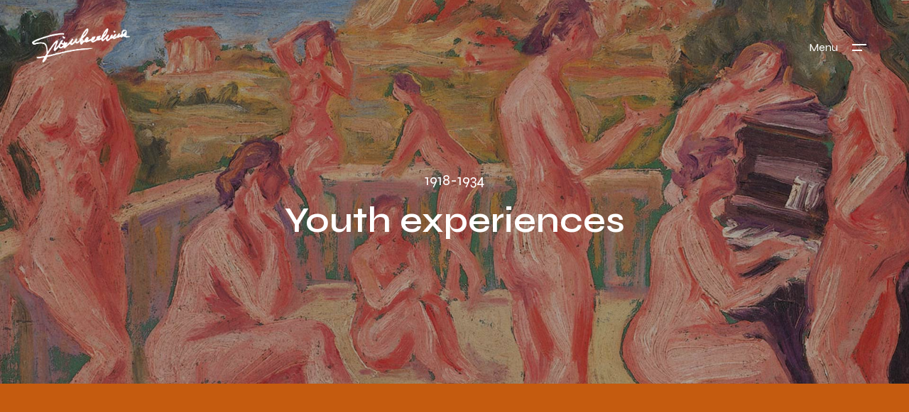

--- FILE ---
content_type: text/html; charset=UTF-8
request_url: https://gianbecchina.it/en/artistic-career/youth-experiences-1918-1934
body_size: 5793
content:
<!DOCTYPE html>
<html lang="en">
	<head>
		<title>Gianbecchina</title>
		<!-- Meta -->
		<meta charset="utf-8">
		<meta name="description" content="Gianbecchina Meta Description">
		<meta name="author" content="Fondazione Gianbecchina">
		<!-- Mobile Meta -->
		<meta name="viewport" content="width=device-width, initial-scale=1, shrink-to-fit=no">
		<!-- Favicon (http://www.favicon-generator.org/) -->
				<link rel="shortcut icon" href="https://gianbecchina.it/assets/img/favicon.ico" type="image/x-icon">
		<link rel="icon" href="https://gianbecchina.it/assets/img/favicon.ico" type="image/x-icon">
				<!-- Google fonts (https://www.google.com/fonts) -->
		<link rel="preconnect" href="https://fonts.googleapis.com">
		<link rel="preconnect" href="https://fonts.gstatic.com" crossorigin>
		<link href="https://fonts.googleapis.com/css2?family=Poppins:wght@300;400;500;600;700;800;900&display=swap" rel="stylesheet"> <!-- Body font -->
		<link href="https://fonts.googleapis.com/css2?family=Syne:wght@400;500;600;700;800&display=swap" rel="stylesheet"> <!-- Secondary/Alter font -->
		<!-- Libs and Plugins CSS -->
		<link href="https://gianbecchina.it/assets/vendor/normalize/normalize.min.css" rel="stylesheet">		<link href="https://gianbecchina.it/assets/vendor/fontawesome/css/fontawesome-all.min.css" rel="stylesheet">		<link href="https://gianbecchina.it/assets/vendor/swiper/css/swiper-bundle.min.css" rel="stylesheet">		<link href="https://gianbecchina.it/assets/vendor/lightgallery/css/lightgallery.min.css" rel="stylesheet">		<!-- Template master CSS -->
		<link href="https://gianbecchina.it/assets/css/helper.css" rel="stylesheet">		<link href="https://gianbecchina.it/assets/css/theme.css" rel="stylesheet">		<link href="https://gianbecchina.it/assets/css/my-custom-styles.css" rel="stylesheet">	</head>
	
	<!-- ===========
	///// Body /////
	================
	* Use class "tt-boxed" to enable page boxed layout globally (affects all elements containing class "tt-wrap").
	* Use class "tt-smooth-scroll" to enable page smooth scrolling.
	* Use class "tt-transition tt-transition" to enable page transitions.
	* Use class "tt-magic-cursor" to enable magic cursor.
	* Note: there may be classes that are specific to this page only!
	-->
			<body id="body" class="tt-boxed tt-magic-cursor">
			<!-- *************************************
		*********** Begin body inner *************
		************************************** -->
		<main id="body-inner">
			<!-- Begin page transition (do not remove!!!)
			=========================== -->
			<div id="page-transition">
				<div class="ptr-overlay"></div>
				<div class="ptr-preloader">
					<div class="ptr-prel-content">
						<!-- Hint: You may need to change the img height and opacity to match your logo type. You can do this from the "theme.css" file (find: ".ptr-prel-image"). -->
						<img src="https://gianbecchina.it/assets/img/logo-gianbecchina-orange.gif" class="ptr-prel-image tt-logo-light" alt="Logo">
						</div> <!-- /.ptr-prel-content -->
				</div> <!-- /.ptr-preloader -->
			</div>
			<!-- End page transition -->
			<!-- Begin magic cursor
			======================== -->
			<div id="magic-cursor">
				<div id="ball"></div>
			</div>
			<!-- End magic cursor -->
			<!-- *****************************************
			*********** Begin scroll container ***********
			****************************************** -->
			<div id="scroll-container"><!-- ===================
///// Begin header /////
========================
* Use class "tt-header-fixed" to set header to fixed position.
-->
<header id="tt-header" class="">
	<div class="tt-header-inner"> <!-- add/remove class "tt-wrap" to enable/disable element boxed layout (class "tt-boxed" is required in <body> tag!). Note: additionally you can use prepared helper class "max-width-*" to add custom width to "tt-wrap". Example: "max-width-1500" (class "tt-wrap" is still required!). More info about helper classes can be found in the file "helper.css". -->

		<div class="tt-header-col">
			<!-- Begin logo -->
			<div class="tt-logo">
				<a href="https://gianbecchina.it/en">
					<img src="https://gianbecchina.it/assets/img/logo-gianbecchina.png" class="tt-logo-light " alt="Vai alla home">
					<img src="https://gianbecchina.it/assets/img/logo-gianbecchina.png" class="tt-logo-dark " alt="Vai alla home">
				</a>
			</div>
			<!-- End logo -->
		</div> <!-- /.tt-header-col -->

		<div class="tt-header-col">

			<!-- Begin overlay menu toggle button -->
			<div id="tt-ol-menu-toggle-btn-wrap">
				<div class="tt-ol-menu-toggle-btn-text-wrap hide-cursor">
					<div class="tt-ol-menu-toggle-btn-text">
						<span class="text-menu" data-hover="Open">Menu</span>
						<span class="text-close">Close</span>
					</div> <!-- /.tt-ol-menu-toggle-btn-text -->
				</div> <!-- /.tt-ol-menu-toggle-btn-text-wrap -->
				<div class="tt-ol-menu-toggle-btn-holder">
					<a href="#" class="tt-ol-menu-toggle-btn magnetic-item"><span></span></a>
				</div> <!-- /.tt-ol-menu-toggle-btn-holder -->
			</div>
			<!-- End overlay menu toggle button -->

			<!-- Begin overlay menu 
			======================== 
			* Use class "tt-ol-menu-count" to enable menu counter.
			-->
			<nav class="tt-overlay-menu">
				<div class="tt-ol-menu-ghost"> </div>
				<div class="tt-ol-menu-holder">
					<div class="tt-ol-menu-inner tt-wrap">
						<div class="tt-ol-menu-content">

							<!-- Begin menu list -->
							<ul class="tt-ol-menu-list">

								<li><a href="https://gianbecchina.it/en">Home</a></li>

								<!-- Begin submenu (submenu master)
								==================================== -->

								
									
										<li class="tt-ol-submenu-wrap">
											<div class="tt-ol-submenu-trigger">
												<a href="#">Artistic career</a>
												<div class="tt-ol-submenu-caret-wrap">
													<div class="tt-ol-submenu-caret magnetic-item"></div>
												</div> <!-- /.tt-ol-submenu-caret-wrap -->
											</div> <!-- /.tt-ol-submenu-trigger -->
											<div class="tt-ol-submenu">
												<ul class="tt-ol-submenu-list">
																										<li><a href="https://gianbecchina.it/en/artistic-career/youth-experiences-1918-1934">Youth Experiences 1918-1934</a></li>
																										<li><a href="https://gianbecchina.it/en/artistic-career/in-rome-and-milan-with-corrente-1934-1939">In Rome and Milan with Corrente 1934-1939</a></li>
																										<li><a href="https://gianbecchina.it/en/artistic-career/return-to-sicily-realism-1940-1943">Return to Sicily: Realism 1940-1943</a></li>
																										<li><a href="https://gianbecchina.it/en/artistic-career/lyrical-and-social-realism-1940-1956">Lyrical and Social Realism 1940-1956</a></li>
																										<li><a href="https://gianbecchina.it/en/artistic-career/landscape-and-color-1957-1960">Landscape and Color 1957-1960</a></li>
																										<li><a href="https://gianbecchina.it/en/artistic-career/the-abstract-parenthesis-1960-1965">The Abstract Parenthesis 1960-1965</a></li>
																										<li><a href="https://gianbecchina.it/en/artistic-career/the-new-figurative-1966-1970">The New Figurative 1966-1970</a></li>
																										<li><a href="https://gianbecchina.it/en/artistic-career/the-lovers-1967-1969">The Lovers 1967-1969</a></li>
																										<li><a href="https://gianbecchina.it/en/artistic-career/earthquake-1968-1969">Earthquake 1968-1969</a></li>
																										<li><a href="https://gianbecchina.it/en/artistic-career/people-of-sicily-1970-1981">People of Sicily 1970-1981</a></li>
																										<li><a href="https://gianbecchina.it/en/artistic-career/la-mattanza-1973-1975">La Mattanza 1973-1975</a></li>
																										<li><a href="https://gianbecchina.it/en/artistic-career/the-age-of-the-sickle-1955-1981">The age of the sickle 1955-1981</a></li>
																										<li><a href="https://gianbecchina.it/en/artistic-career/the-great-landscapes-1972-1998">The Great Landscapes 1972-1998</a></li>
																									</ul> <!-- /.tt-ol-submenu-list -->
											</div> <!-- /.tt-ol-submenu -->
										</li>

									
								
									
										<li><a href="https://gianbecchina.it/en/biography">Biography</a></li>

									
								
									
										<li><a href="https://gianbecchina.it/en/archivio-gianbecchina">Archivio Gianbecchina</a></li>

									
								
									
										<li class="tt-ol-submenu-wrap">
											<div class="tt-ol-submenu-trigger">
												<a href="#">The institutions</a>
												<div class="tt-ol-submenu-caret-wrap">
													<div class="tt-ol-submenu-caret magnetic-item"></div>
												</div> <!-- /.tt-ol-submenu-caret-wrap -->
											</div> <!-- /.tt-ol-submenu-trigger -->
											<div class="tt-ol-submenu">
												<ul class="tt-ol-submenu-list">
																										<li><a href="https://gianbecchina.it/en/la-istituzione/sambuca-di-sicilia">Istituzione Gianbecchina - Città di Sambuca di Sicilia</a></li>
																										<li><a href="https://gianbecchina.it/en/la-istituzione/istituzione-gianbecchina-gangi">Istituzione Gianbecchina - Città di Gangi</a></li>
																									</ul> <!-- /.tt-ol-submenu-list -->
											</div> <!-- /.tt-ol-submenu -->
										</li>

									
																<!-- End submenu (sub-master) -->

							</ul>
							<!-- End menu list -->

							<!-- Begin overlay menu social links 
							===================================== -->
							<ul class="tt-ol-menu-social">
								<li><h6 class="tt-ol-menu-social-heading">Language:</h6></li>
																	<li  class="active" >
									<a href="https://gianbecchina.it/en/artistic-career/youth-experiences-1918-1934" hreflang="en">
										English									</a>
								</li>
																	<li  >
									<a href="https://gianbecchina.it/it/attivita-artistica/esperienze-giovanili-1918-1934" hreflang="it">
										Italiano									</a>
								</li>
															</ul>
							<!-- End overlay menu social links -->

						</div> <!-- /.tt-ol-menu-content -->
					</div> <!-- /.tt-ol-menu-inner -->
				</div> <!-- /.tt-ol-menu-holder -->
			</nav> 
			<!-- End overlay menu -->

		</div> <!-- /.header-col -->
	</div> <!-- /.header-inner -->
</header>
<!-- End header -->
<div id="content-wrap">
	<!-- Begin HEADER -->
	<div id="page-header" class="ph-center ph-bg-image ph-image-cover-3 ph-content-parallax ph-cap-sm">
		<div class="page-header-inner tt-wrap">
			<!-- header image -->
			<div class="ph-image">
				<div class="ph-image-inner">
					<img src="https://gianbecchina.it/media/pages/attivita-artistica/esperienze-giovanili-1918-1934/5fbbc03001-1695529008/cover-gianbecchina-concertino_in_terrazza-1930-olio_cartone-28x38.jpg" alt="Image">
				</div>
			</div>
			<!-- End page header image -->
			<!-- Begin page header caption -->
			<div class="ph-caption max-width-900">
				<div class="ph-categories ph-appear">
					<div class="ph-category">1918-1934</div>
				</div>
				<h1 class="ph-caption-title">
				<div class="ph-appear">Youth experiences</div>
				</h1>
			</div>
			<!-- End page header caption -->
		</div>
		<!-- End page-header-inner -->
	</div>
	<!-- End HEADER -->
	<!-- Start PAGE CONTENT -->
	<div id="page-content">
		<!-- Start tt-section INTRODUZIONE -->
		<div class="tt-section padding-top-xlg-180 padding-bottom-xlg-180 padding-left-sm-3-p padding-right-sm-3-p">
			<div class="tt-section-inner tt-wrap max-width-1200">
				<div class="tt-row tt-align-items-center tt-justify-content-center">
					<div class="tt-col-lg-9">
						<div class="anim-fadeinup text-center">
							<p>In the young Gianbecchina, the dimension of travel is one of the themes contained in it, such as "distance" and "place" that turn out to be decisive for his human story and personal intellectual growth.</p>
<p>In 1938 was born in the man and the artist the precise desire to create a "distance" from Sicily through long stays between Rome and Milan.</p>
<p>The need to move away from the island world in order to experience a different cultural reality is followed by the elaboration of a vision of "place." "Distance" will foster that new dimension of "Feeling" Sicily.</p>
<p>Travels, sojourns in those cities of avant-garde experimentation and frequenting cultural groups and movements such as Corrente (1930), Il Fronte Nuovo delle Arti (1946), Forma 1 (1948) that will enable Maestro and other artists such as Renato Guttuso, Beniamino Joppolo, Nino Franchina, Ugo Attardi, Giuseppe Migneco, Antonio Sanfilippo, Pietro Consagra and Carla Accardi to initiate themselves into the boundless world of artistic research.</p>						</div>
					</div>
				</div>
			</div>
		</div>
		<!-- End tt-section INTRODUZIONE-->
		<!-- Start tt-section GALLERY -->
		<div class="tt-section no-padding">
			<div class="tt-section-inner max-width-3000">
				<!-- Begin GALLERY -->
				<div class="tt-gallery">
					<div class="tt-grid ttgr-layout-3 ttgr-not-cropped ttgr-gap-2">
						<div class="tt-grid-items-wrap isotope-items-wrap lightgallery">
							<!-- Begin GALLERY ITEM -->
														<div class="tt-grid-item isotope-item">
								<div class="ttgr-item-inner">
									<!-- Begin tt-Gallery item -->
									<a href="https://gianbecchina.it/media/pages/attivita-artistica/esperienze-giovanili-1918-1934/f5f779e0dd-1695529010/gianbecchina-abbraccio_-1933-olio_su_tela-60x40.jpg" class="tt-gallery-item lg-trigger" data-cursor="Zoom" data-sub-html="<strong>Abbraccio</strong> (1933) - Olio su tela - 60 x 40 cm" >
										<div class="tt-gallery-item-inner">
											<div class="tt-gallery-image-wrap anim-zoomin">
												<figure class="tt-gallery-image ttgr-height">
													<img src="https://gianbecchina.it/media/pages/attivita-artistica/esperienze-giovanili-1918-1934/f5f779e0dd-1695529010/gianbecchina-abbraccio-1933-olio-su-tela-60x40-300x200-crop.jpg" alt="image">

												</figure>
											</div>
										</div>
									</a>
									<!-- End tt-Gallery item -->
								</div>
							</div>
														<div class="tt-grid-item isotope-item">
								<div class="ttgr-item-inner">
									<!-- Begin tt-Gallery item -->
									<a href="https://gianbecchina.it/media/pages/attivita-artistica/esperienze-giovanili-1918-1934/e98ecc08de-1695529012/gianbecchina-colombi-1934-olio_su_tela-65x55.jpg" class="tt-gallery-item lg-trigger" data-cursor="Zoom" data-sub-html="<strong>Colombi</strong> (1934) - Olio su tela - 65 x 55 cm" >
										<div class="tt-gallery-item-inner">
											<div class="tt-gallery-image-wrap anim-zoomin">
												<figure class="tt-gallery-image ttgr-height">
													<img src="https://gianbecchina.it/media/pages/attivita-artistica/esperienze-giovanili-1918-1934/e98ecc08de-1695529012/gianbecchina-colombi-1934-olio-su-tela-65x55-300x200-crop.jpg" alt="image">

												</figure>
											</div>
										</div>
									</a>
									<!-- End tt-Gallery item -->
								</div>
							</div>
														<div class="tt-grid-item isotope-item">
								<div class="ttgr-item-inner">
									<!-- Begin tt-Gallery item -->
									<a href="https://gianbecchina.it/media/pages/attivita-artistica/esperienze-giovanili-1918-1934/52e544f1db-1695529010/gianbecchina-agrumi-1928-olio_su_tela-56x44.jpg" class="tt-gallery-item lg-trigger" data-cursor="Zoom" data-sub-html="<strong>Agrumi</strong> (1928) - Olio su tela - 56 x 44 cm" >
										<div class="tt-gallery-item-inner">
											<div class="tt-gallery-image-wrap anim-zoomin">
												<figure class="tt-gallery-image ttgr-height">
													<img src="https://gianbecchina.it/media/pages/attivita-artistica/esperienze-giovanili-1918-1934/52e544f1db-1695529010/gianbecchina-agrumi-1928-olio-su-tela-56x44-300x200-crop.jpg" alt="image">

												</figure>
											</div>
										</div>
									</a>
									<!-- End tt-Gallery item -->
								</div>
							</div>
														<div class="tt-grid-item isotope-item">
								<div class="ttgr-item-inner">
									<!-- Begin tt-Gallery item -->
									<a href="https://gianbecchina.it/media/pages/attivita-artistica/esperienze-giovanili-1918-1934/808f22de61-1695529010/gianbecchina-capretta_nera-1930-olio_su_compensato-39-5x51-5.jpg" class="tt-gallery-item lg-trigger" data-cursor="Zoom" data-sub-html="<strong>Capretta Nera</strong> (1930) - Olio su compensato - 39,5 x 51,5 cm" >
										<div class="tt-gallery-item-inner">
											<div class="tt-gallery-image-wrap anim-zoomin">
												<figure class="tt-gallery-image ttgr-height">
													<img src="https://gianbecchina.it/media/pages/attivita-artistica/esperienze-giovanili-1918-1934/808f22de61-1695529010/gianbecchina-capretta-nera-1930-olio-su-compensato-39-5x51-5-300x200-crop.jpg" alt="image">

												</figure>
											</div>
										</div>
									</a>
									<!-- End tt-Gallery item -->
								</div>
							</div>
														<div class="tt-grid-item isotope-item">
								<div class="ttgr-item-inner">
									<!-- Begin tt-Gallery item -->
									<a href="https://gianbecchina.it/media/pages/attivita-artistica/esperienze-giovanili-1918-1934/9ba21d5cb8-1695529014/gianbecchina-concertino_in_terrazza-1930-olio_cartone-28x38.jpg" class="tt-gallery-item lg-trigger" data-cursor="Zoom" data-sub-html="<strong>Concertino in Terrazza</strong> (1930) - Olio su cartone - 28 x 38 cm" >
										<div class="tt-gallery-item-inner">
											<div class="tt-gallery-image-wrap anim-zoomin">
												<figure class="tt-gallery-image ttgr-height">
													<img src="https://gianbecchina.it/media/pages/attivita-artistica/esperienze-giovanili-1918-1934/9ba21d5cb8-1695529014/gianbecchina-concertino-in-terrazza-1930-olio-cartone-28x38-300x200-crop.jpg" alt="image">

												</figure>
											</div>
										</div>
									</a>
									<!-- End tt-Gallery item -->
								</div>
							</div>
														<div class="tt-grid-item isotope-item">
								<div class="ttgr-item-inner">
									<!-- Begin tt-Gallery item -->
									<a href="https://gianbecchina.it/media/pages/attivita-artistica/esperienze-giovanili-1918-1934/7d386d5950-1695529012/gianbecchina-cavalli-1930-olio_su_tela-40x50.jpg" class="tt-gallery-item lg-trigger" data-cursor="Zoom" data-sub-html="<strong>Cavalli</strong> (1930) - Olio su tela - 40 x 50 cm" >
										<div class="tt-gallery-item-inner">
											<div class="tt-gallery-image-wrap anim-zoomin">
												<figure class="tt-gallery-image ttgr-height">
													<img src="https://gianbecchina.it/media/pages/attivita-artistica/esperienze-giovanili-1918-1934/7d386d5950-1695529012/gianbecchina-cavalli-1930-olio-su-tela-40x50-300x200-crop.jpg" alt="image">

												</figure>
											</div>
										</div>
									</a>
									<!-- End tt-Gallery item -->
								</div>
							</div>
														<div class="tt-grid-item isotope-item">
								<div class="ttgr-item-inner">
									<!-- Begin tt-Gallery item -->
									<a href="https://gianbecchina.it/media/pages/attivita-artistica/esperienze-giovanili-1918-1934/278d5e5138-1695529014/gianbecchina-donne_di_tergo-1939-inchiostro_su_carta-21x35.jpg" class="tt-gallery-item lg-trigger" data-cursor="Zoom" data-sub-html="<strong>Donne di tergo</strong> (1939) - Inchiostro su carta - 21 x 35 cm" >
										<div class="tt-gallery-item-inner">
											<div class="tt-gallery-image-wrap anim-zoomin">
												<figure class="tt-gallery-image ttgr-height">
													<img src="https://gianbecchina.it/media/pages/attivita-artistica/esperienze-giovanili-1918-1934/278d5e5138-1695529014/gianbecchina-donne-di-tergo-1939-inchiostro-su-carta-21x35-300x200-crop.jpg" alt="image">

												</figure>
											</div>
										</div>
									</a>
									<!-- End tt-Gallery item -->
								</div>
							</div>
														<div class="tt-grid-item isotope-item">
								<div class="ttgr-item-inner">
									<!-- Begin tt-Gallery item -->
									<a href="https://gianbecchina.it/media/pages/attivita-artistica/esperienze-giovanili-1918-1934/a2666e029d-1695529014/gianbecchina-fenicottero-1918-pastello_su_carta-10-5x12-5.jpg" class="tt-gallery-item lg-trigger" data-cursor="Zoom" data-sub-html="<strong>Fenicottero</strong> (1918) - Pastello su carta - 10,5 x 12,5 cm" >
										<div class="tt-gallery-item-inner">
											<div class="tt-gallery-image-wrap anim-zoomin">
												<figure class="tt-gallery-image ttgr-height">
													<img src="https://gianbecchina.it/media/pages/attivita-artistica/esperienze-giovanili-1918-1934/a2666e029d-1695529014/gianbecchina-fenicottero-1918-pastello-su-carta-10-5x12-5-300x200-crop.jpg" alt="image">

												</figure>
											</div>
										</div>
									</a>
									<!-- End tt-Gallery item -->
								</div>
							</div>
														<div class="tt-grid-item isotope-item">
								<div class="ttgr-item-inner">
									<!-- Begin tt-Gallery item -->
									<a href="https://gianbecchina.it/media/pages/attivita-artistica/esperienze-giovanili-1918-1934/24a140d2db-1695529016/gianbecchina-gatta-1934-olio_su_cartone-35x33.jpg" class="tt-gallery-item lg-trigger" data-cursor="Zoom" data-sub-html="<strong>Gatta</strong> (1934) - Olio su cartone - 35 x 33 cm" >
										<div class="tt-gallery-item-inner">
											<div class="tt-gallery-image-wrap anim-zoomin">
												<figure class="tt-gallery-image ttgr-height">
													<img src="https://gianbecchina.it/media/pages/attivita-artistica/esperienze-giovanili-1918-1934/24a140d2db-1695529016/gianbecchina-gatta-1934-olio-su-cartone-35x33-300x200-crop.jpg" alt="image">

												</figure>
											</div>
										</div>
									</a>
									<!-- End tt-Gallery item -->
								</div>
							</div>
														<div class="tt-grid-item isotope-item">
								<div class="ttgr-item-inner">
									<!-- Begin tt-Gallery item -->
									<a href="https://gianbecchina.it/media/pages/attivita-artistica/esperienze-giovanili-1918-1934/94e1e74eea-1695529016/gianbecchina-naufraghi-1932-olio_su_tela-45x50.jpg" class="tt-gallery-item lg-trigger" data-cursor="Zoom" data-sub-html="<strong>Naufraghi</strong> (1932) - Olio su tela - 45 x 50 cm" >
										<div class="tt-gallery-item-inner">
											<div class="tt-gallery-image-wrap anim-zoomin">
												<figure class="tt-gallery-image ttgr-height">
													<img src="https://gianbecchina.it/media/pages/attivita-artistica/esperienze-giovanili-1918-1934/94e1e74eea-1695529016/gianbecchina-naufraghi-1932-olio-su-tela-45x50-300x200-crop.jpg" alt="image">

												</figure>
											</div>
										</div>
									</a>
									<!-- End tt-Gallery item -->
								</div>
							</div>
														<div class="tt-grid-item isotope-item">
								<div class="ttgr-item-inner">
									<!-- Begin tt-Gallery item -->
									<a href="https://gianbecchina.it/media/pages/attivita-artistica/esperienze-giovanili-1918-1934/9ebf97990b-1695529020/gianbecchina-paesaggio_al_serrone-1923-olio_su_tavola-37x26-5.jpg" class="tt-gallery-item lg-trigger" data-cursor="Zoom" data-sub-html="<strong>Paesaggio al Serrone</strong> (1923) - Olio su tavola - 37 x 26,5 cm" >
										<div class="tt-gallery-item-inner">
											<div class="tt-gallery-image-wrap anim-zoomin">
												<figure class="tt-gallery-image ttgr-height">
													<img src="https://gianbecchina.it/media/pages/attivita-artistica/esperienze-giovanili-1918-1934/9ebf97990b-1695529020/gianbecchina-paesaggio-al-serrone-1923-olio-su-tavola-37x26-5-300x200-crop.jpg" alt="image">

												</figure>
											</div>
										</div>
									</a>
									<!-- End tt-Gallery item -->
								</div>
							</div>
														<div class="tt-grid-item isotope-item">
								<div class="ttgr-item-inner">
									<!-- Begin tt-Gallery item -->
									<a href="https://gianbecchina.it/media/pages/attivita-artistica/esperienze-giovanili-1918-1934/c23e21852f-1695529018/gianbecchina-nudi-1931-accquerello_su_carta-38x26.jpg" class="tt-gallery-item lg-trigger" data-cursor="Zoom" data-sub-html="<strong>Nudi</strong> (1931) - Accquerello su carta - 38 x 26 cm" >
										<div class="tt-gallery-item-inner">
											<div class="tt-gallery-image-wrap anim-zoomin">
												<figure class="tt-gallery-image ttgr-height">
													<img src="https://gianbecchina.it/media/pages/attivita-artistica/esperienze-giovanili-1918-1934/c23e21852f-1695529018/gianbecchina-nudi-1931-accquerello-su-carta-38x26-300x200-crop.jpg" alt="image">

												</figure>
											</div>
										</div>
									</a>
									<!-- End tt-Gallery item -->
								</div>
							</div>
														<div class="tt-grid-item isotope-item">
								<div class="ttgr-item-inner">
									<!-- Begin tt-Gallery item -->
									<a href="https://gianbecchina.it/media/pages/attivita-artistica/esperienze-giovanili-1918-1934/084c4ce63e-1695529020/gianbecchina-posa_con_seggiolo-1940-china_su_carta-31x21.jpg" class="tt-gallery-item lg-trigger" data-cursor="Zoom" data-sub-html="<strong>Posa con seggiolo</strong> (1940) - China su carta - 31 x 21 cm" >
										<div class="tt-gallery-item-inner">
											<div class="tt-gallery-image-wrap anim-zoomin">
												<figure class="tt-gallery-image ttgr-height">
													<img src="https://gianbecchina.it/media/pages/attivita-artistica/esperienze-giovanili-1918-1934/084c4ce63e-1695529020/gianbecchina-posa-con-seggiolo-1940-china-su-carta-31x21-300x200-crop.jpg" alt="image">

												</figure>
											</div>
										</div>
									</a>
									<!-- End tt-Gallery item -->
								</div>
							</div>
														<div class="tt-grid-item isotope-item">
								<div class="ttgr-item-inner">
									<!-- Begin tt-Gallery item -->
									<a href="https://gianbecchina.it/media/pages/attivita-artistica/esperienze-giovanili-1918-1934/bf0f95de2c-1695529020/gianbecchina-ragazzo-1918-olio_su_tavola-30x20.jpg" class="tt-gallery-item lg-trigger" data-cursor="Zoom" data-sub-html="<strong>Ragazzo</strong> (1918) - Olio su tavola - 30 x 20 cm" >
										<div class="tt-gallery-item-inner">
											<div class="tt-gallery-image-wrap anim-zoomin">
												<figure class="tt-gallery-image ttgr-height">
													<img src="https://gianbecchina.it/media/pages/attivita-artistica/esperienze-giovanili-1918-1934/bf0f95de2c-1695529020/gianbecchina-ragazzo-1918-olio-su-tavola-30x20-300x200-crop.jpg" alt="image">

												</figure>
											</div>
										</div>
									</a>
									<!-- End tt-Gallery item -->
								</div>
							</div>
														<div class="tt-grid-item isotope-item">
								<div class="ttgr-item-inner">
									<!-- Begin tt-Gallery item -->
									<a href="https://gianbecchina.it/media/pages/attivita-artistica/esperienze-giovanili-1918-1934/80e088291e-1695529022/gianbecchina-studio_per_tori-1938-inchiostro_su_carta-28x22.jpg" class="tt-gallery-item lg-trigger" data-cursor="Zoom" data-sub-html="<strong>Studio per tori</strong> (1938) - Inchiostro su carta - 28 x 22 cm" >
										<div class="tt-gallery-item-inner">
											<div class="tt-gallery-image-wrap anim-zoomin">
												<figure class="tt-gallery-image ttgr-height">
													<img src="https://gianbecchina.it/media/pages/attivita-artistica/esperienze-giovanili-1918-1934/80e088291e-1695529022/gianbecchina-studio-per-tori-1938-inchiostro-su-carta-28x22-300x200-crop.jpg" alt="image">

												</figure>
											</div>
										</div>
									</a>
									<!-- End tt-Gallery item -->
								</div>
							</div>
														<div class="tt-grid-item isotope-item">
								<div class="ttgr-item-inner">
									<!-- Begin tt-Gallery item -->
									<a href="https://gianbecchina.it/media/pages/attivita-artistica/esperienze-giovanili-1918-1934/113d5af8ba-1695529022/gianbecchina-sogno-1931-accquerello_su_carta-38x26.jpg" class="tt-gallery-item lg-trigger" data-cursor="Zoom" data-sub-html="<strong>Sogno</strong> (1931) - Accquerello su carta - 38 x 26 cm" >
										<div class="tt-gallery-item-inner">
											<div class="tt-gallery-image-wrap anim-zoomin">
												<figure class="tt-gallery-image ttgr-height">
													<img src="https://gianbecchina.it/media/pages/attivita-artistica/esperienze-giovanili-1918-1934/113d5af8ba-1695529022/gianbecchina-sogno-1931-accquerello-su-carta-38x26-300x200-crop.jpg" alt="image">

												</figure>
											</div>
										</div>
									</a>
									<!-- End tt-Gallery item -->
								</div>
							</div>
														<!-- End GALLERY ITEM -->
						</div>
					</div>
				</div>
				<!-- End GALLERY -->
			</div>	
		</div>
		<!-- End tt-section GALLERY -->
		<div class="tt-section padding-bottom-xlg-100">
			<div class="tt-section-inner tt-wrap max-width-900">
				<!-- Begin blog post nav -->
				<div class="tt-blog-post-nav">
										<a href="https://gianbecchina.it/en">
						<div class="tt-bp-nav-col tt-bp-nav-left">
							<div class="tt-bp-nav-text"><span><i class="fas fa-angle-left"></i></span> Indietro</div>
							<h4 class="tt-bp-nav-title">Torna alla home</h4>
						</div>
					</a>
										<!-- Next -->
										<a href="https://gianbecchina.it/en/artistic-career/in-rome-and-milan-with-corrente-1934-1939">
						<div class="tt-bp-nav-col tt-bp-nav-right">
							<div class="tt-bp-nav-text">Prossima galleria <span><i class="fas fa-angle-right"></i></span></div>
							<h4 class="tt-bp-nav-title">In Rome and Milan with Corrente</h4>
							<p><small>1918-1934</small></p>
						</div>
					</a>
									</div>
				<!-- End blog post nav -->
			</div>
		</div>
	</div>
	<!-- End PAGE CONTENT -->
	
</div>
<!-- End Content wrap -->
<!-- Begin tt-footer -->
	<footer id="tt-footer">
	<div class="tt-section">
    	<div class="tt-section-inner tt-wrap">
     
    		<div class="tt-row tt-justify-content-center">
    			<div class="tt-col-md-4">
    				<div class="anim-fadeinup text-center">
	    				<h1>Contatti</h1>
<p><strong>Archivio Gianbecchina</strong><br />
Via Cavour, 106, Palermo, Italy<br />
Tel. +39 333 355 6614 - +39 346 221 4377<br />
alessandro@gianbecchina.it</p>    				</div>
    			</div>
    		</div>
     
    	</div> <!-- /.tt-section-inner -->
    </div>
    <!-- End tt-section -->

		<div class="tt-footer-inner">

			<!-- Begin footer column 
			========================= -->
			<div class="footer-col tt-align-center-left">
				<div class="footer-col-inner">

					<a href="#" class="tt-btn tt-btn-link scroll-to-top">
						<span class="tt-btn-icon"><i class="fas fa-arrow-up"></i></span>
						<div data-hover="Back to Top">Back to Top</div>
					</a>

				</div> <!-- /.footer-col-inner -->
			</div>
			<!-- Begin footer column -->

			<!-- Begin footer column 
			========================= -->
			<div class="footer-col tt-align-center order-m-last">
				<div class="footer-col-inner">

					<div class="tt-copyright text-gray">
						<a href="#" target="_blank" rel="noopener" class="tt-btn tt-btn-link">
							<span class="tt-btn-icon"><i class="far fa-copyright"></i></span>
							<div data-hover="Gianbecchina">Gianbecchina</div>
						</a>
					</div>

				</div> <!-- /.footer-col-inner -->
			</div>
			<!-- Begin footer column -->

			<!-- Begin footer column 
			========================= -->
			<div class="footer-col tt-align-center-right">
				<div class="footer-col-inner">

					<div class="footer-social">
						<div class="footer-social-text"><span>Follow</span><i class="fas fa-share-alt"></i></div>
						<div class="social-buttons">
							<ul>
								<li><a href="https://www.facebook.com/themetorium" class="magnetic-item" target="_blank" rel="noopener"><i class="fab fa-facebook-f"></i></a></li>
								<li><a href="https://twitter.com/Themetorium" class="magnetic-item" target="_blank" rel="noopener"><i class="fab fa-twitter"></i></a></li>
								<li><a href="https://www.youtube.com/" class="magnetic-item" target="_blank" rel="noopener"><i class="fab fa-youtube"></i></a></li>
								<li><a href="https://dribbble.com/Themetorium" class="magnetic-item" target="_blank" rel="noopener"><i class="fab fa-dribbble"></i></a></li>
								<li><a href="https://www.behance.net/Themetorium" class="magnetic-item" target="_blank" rel="noopener"><i class="fab fa-behance"></i></a></li>
							</ul>
						</div> <!-- /.social-buttons -->
					</div> <!-- /.footer-social -->

				</div> <!-- /.footer-col-inner -->
			</div>
			<!-- Begin footer column -->

		</div> <!-- /.tt-section-inner -->
	</footer>
<!-- End tt-footer -->
</div>
<!-- End scroll container -->
<!-- ====================
		///// Scripts below /////
===================== -->
<!-- Core JS -->
<script src="https://gianbecchina.it/assets/vendor/jquery/jquery.min.js"></script><!-- Libs and Plugins JS -->
<script src="https://gianbecchina.it/assets/vendor/gsap/gsap.min.js"></script><script src="https://gianbecchina.it/assets/vendor/gsap/ScrollToPlugin.min.js"></script><script src="https://gianbecchina.it/assets/vendor/gsap/ScrollTrigger.min.js"></script><script src="https://gianbecchina.it/assets/vendor/smooth-scrollbar.js"></script><script src="https://gianbecchina.it/assets/vendor/swiper/js/swiper-bundle.min.js"></script><script src="https://gianbecchina.it/assets/vendor/isotope/imagesloaded.pkgd.min.js"></script><script src="https://gianbecchina.it/assets/vendor/isotope/isotope.pkgd.min.js"></script><script src="https://gianbecchina.it/assets/vendor/isotope/packery-mode.pkgd.min.js"></script><script src="https://gianbecchina.it/assets/vendor/lightgallery/js/lightgallery-all.min.js"></script><script src="https://gianbecchina.it/assets/vendor/jquery.mousewheel.min.js"></script><script src="https://gianbecchina.it/assets/js/theme.js"></script><script src="https://gianbecchina.it/assets/js/myscripts.js"></script></body>
</html>

--- FILE ---
content_type: text/css
request_url: https://gianbecchina.it/assets/css/helper.css
body_size: 25805
content:
/* ---------------------------------------------------------------------------------------
* Template Helper CSS
* 
* Template:		Nui - Creative Portfolio Showcase HTML Website Template
* Author:		Themetorium
* URL:			https://themetorium.net/
*
* Secondary Font: 'Syne', sans-serif;
* Main color:  #b12c0d;
*
* You are free to use these extra prepared helper classes to customize your web site.
--------------------------------------------------------------------------------------- */


/* Table of Content
====================
* Global variables
* Various classes
* Hiding classes
* Background image classes
* Font/text classes
* Hover classes
* Width classes
* Height classes
* Center align classes
* Text color classes
* Link style classes
* Link color classes
* Background color classes
* Rounded classes
* Borders classes
* Paddings classes
* Margin classes
* Grid system (similar logic to the Bootstrap framework).
*/




/* ------------------------------------------------------------- *
 * Global variables
/* ------------------------------------------------------------- */

:root {
	--tt-main-color: #b12c0d; /* Template main color. */
}


/* ------------------------------------------------------------- *
 * Various classes
/* ------------------------------------------------------------- */

/* clear */
.clear { clear: both !important; display: block !important; }
.clear::after {
	content: "";
	display: table;
	clear: both;
}

/* display */
.display-none { display: none !important; }
.block, .display-block { display: block !important; }
.inline-block, .display-inline-block { display: inline-block !important; }
.display-flex { display: flex !important; display: -ms-flexbox !important; }

/* position */
.position-unset { position: unset !important; }
.position-relative { position: relative !important; }
.position-absolute { position: absolute !important; }
.position-static { position: static !important; }

/* overflow */
.overflow-visible { overflow: visible !important; }

.overflow-hidden { overflow: hidden !important; }
.overflow-y-hidden { overflow-y: hidden !important; }
.overflow-x-hidden { overflow-x: hidden !important; }

.overflow-auto { overflow: auto !important; }
.overflow-y-auto { overflow-y: auto !important; }
.overflow-x-auto { overflow-x: auto !important; }

.overflow-scroll { overflow: scroll !important; }
.overflow-y-scroll { overflow-y: scroll !important; }
.overflow-x-scroll { overflow-x: scroll !important; }

/* list styled */
ul.list-styled,
ul.styled-list,
ul.tt-list {
	margin: 0;
	padding: 0;
	list-style: none;
}
ul.tt-list > li {
	margin-bottom: 5px;
}

/* z-index */
.z-index-1 { z-index: 1 !important; }
.z-index-2 { z-index: 2 !important; }
.z-index-3 { z-index: 3 !important; }
.z-index-4 { z-index: 4 !important; }
.z-index-5 { z-index: 5 !important; }
.z-index-6 { z-index: 6 !important; }
.z-index-7 { z-index: 7 !important; }
.z-index-8 { z-index: 8 !important; }
.z-index-9 { z-index: 9 !important; }
.z-index-full { z-index: 99999 !important; }


/* ----------------------------------------------------------------------------------- *
 * Cover classes (used as image overlay)
 * Note: parent element must contain "position: relative;" or "position: absolute;"
/* ----------------------------------------------------------------------------------- */

/* Cover 
========= */
.tt-cover:before {
	position: absolute;
	display: block;
	content: "";
	top: 0;
	left: 0;
	right: 0;
	bottom: 0;
	width: 100%;
	height: 100%;
	z-index: 99999;
}


/* Cover opasity
================= */
[class*="cover-opacity-"]::before {
	position: absolute;
	display: block;
	content: "";
	top: 0;
	left: 0;
	bottom: 0;
	right: 0;
	background-color: #040404;
	z-index: 1;
	opacity: 0;
}

.cover-opacity-0::before { opacity: 0; }
.cover-opacity-0-5::before { opacity: .05; }
.cover-opacity-1::before { opacity: .1; }
.cover-opacity-1-5::before { opacity: .15; }
.cover-opacity-2::before { opacity: .2; }
.cover-opacity-2-5::before { opacity: .25; }
.cover-opacity-3::before { opacity: .3; }
.cover-opacity-3-5::before { opacity: .35; }
.cover-opacity-4::before { opacity: .4; }
.cover-opacity-4-5::before { opacity: .45; }
.cover-opacity-5::before { opacity: .5; }
.cover-opacity-5-5::before { opacity: .55; }
.cover-opacity-6::before { opacity: .6; }
.cover-opacity-6-5::before { opacity: .65; }
.cover-opacity-7::before { opacity: .7; }
.cover-opacity-7-5::before { opacity: .75; }
.cover-opacity-8::before { opacity: .8; }
.cover-opacity-8-5::before { opacity: .85; }
.cover-opacity-9::before { opacity: .9; }
.cover-opacity-9-5::before { opacity: .95; }


/* ------------------------------------------------------------- *
 * Hiding classes
/* ------------------------------------------------------------- */

.hide { display: none !important; }

/* Hiding via media query breakpoints */
@media (max-width: 1024px) {
	.hide-from-lg { display: none !important; }
}
@media (max-width: 992px) {
	.hide-from-md { display: none !important; }
}
@media (max-width: 768px) {
	.hide-from-sm { display: none !important; }
}
@media (max-width: 480px) {
	.hide-from-xs { display: none !important; }
}

@media (min-width: 1025px) {
	.hide-to-lg { display: none !important; }
}
@media (min-width: 993px) {
	.hide-to-md { display: none !important; }
}
@media (min-width: 769px) {
	.hide-to-sm { display: none !important; }
}
@media (min-width: 481px) {
	.hide-to-xs { display: none !important; }
}

/* Hiding from mobile device */
body.is-mobile .hide-from-mobile { display: none !important; }

/* Hiding if not mobile device */
body:not(.is-mobile) .hide-to-mobile { display: none !important; }


/* ------------------------------------------------------------- *
 * Background image classes
/* ------------------------------------------------------------- */

.no-bg-image { background: none !important; }

.bg-image {
	background-repeat: no-repeat;
	background-position: 50% 50%;
	-webkit-background-size: cover;
	background-size: cover;
}
.bg-image-fixed {
	background-attachment: fixed;
	background-position: 50% 50%;
	-webkit-background-size: cover;
	background-size: cover;
	transform: none !important; /* transform not work well with background-attachment: fixed; */
}
.bg-image-pattern {
	background-repeat: repeat !important;
	-webkit-background-size: inherit !important;
	background-size: inherit !important;
}


/* ------------------------------------------------------------- *
 * Font/text classes
/* ------------------------------------------------------------- */

/* font alter */
.font-alter { 
	font-family: 'Syne', sans-serif !important;
}

/* font styles */
.font-italic, .italic { font-style: italic !important; }

/* font weight */
.font-normal { font-weight: normal !important; font-style: normal !important; }
.font-bold, .font-strong, .bold { font-weight: bold !important; }

.font-100 { font-weight: 100 !important; }
.font-200 { font-weight: 200 !important; }
.font-300 { font-weight: 300 !important; }
.font-400 { font-weight: 400 !important; }
.font-500 { font-weight: 500 !important; }
.font-600 { font-weight: 600 !important; }
.font-700 { font-weight: 700 !important; }
.font-800 { font-weight: 800 !important; }
.font-900 { font-weight: 900 !important; }

/* text sizes */
.text-lg {
	font-size: calc(100% + 0.2vw) !important;
}
.text-lg p,
p.text-lg {
	margin-bottom: 30px !important;
}

.text-xlg {
	font-size: calc(100% + 0.4vw) !important;
}
.text-xlg p,
p.text-xlg {
	margin-bottom: 3.5% !important;
}

.text-xxlg {
	font-size: calc(100% + 0.7vw) !important;
}
.text-xxlg p,
p.text-xxlg {
	margin-bottom: 3.5% !important;
}

.text-xxxlg {
	font-size: calc(100% + 1vw) !important;
}
.text-xxxlg p,
p.text-xxxlg {
	margin-bottom: 4.5% !important;
}

/* letter spacing */
.letter-spacing-0 { letter-spacing: 0 !important; }
.letter-spacing-1 { letter-spacing: 1px !important; }
.letter-spacing-2 { letter-spacing: 2px !important; }
.letter-spacing-3 { letter-spacing: 3px !important; }
.letter-spacing-4 { letter-spacing: 4px !important; }
.letter-spacing-5 { letter-spacing: 5px !important; }
.letter-spacing-6 { letter-spacing: 6px !important; }
.letter-spacing-7 { letter-spacing: 7px !important; }
.letter-spacing-8 { letter-spacing: 8px !important; }
.letter-spacing-9 { letter-spacing: 9px !important; }
.letter-spacing-10 { letter-spacing: 10px !important; }
.letter-spacing-11 { letter-spacing: 11px !important; }
.letter-spacing-12 { letter-spacing: 12px !important; }
.letter-spacing-13 { letter-spacing: 13px !important; }
.letter-spacing-14 { letter-spacing: 14px !important; }
.letter-spacing-15 { letter-spacing: 15px !important; }

/* text normal */
.text-normal { 
	text-transform: none !important; 
	letter-spacing: 0 !important;
}

/* text aligns */
.text-align-unset { text-align: unset !important; }
.text-center { text-align: center !important; }
.text-left { text-align: left !important; }
.text-right { text-align: right !important; }

/* text aligns via breakpoints */
@media (max-width: 1024px) {
	.text-center-from-xlg { text-align: center !important; }
	.text-left-from-xlg { text-align: left !important; }
	.text-right-from-xlg { text-align: right !important; }
}
@media (max-width: 991px) {
	.text-center-from-lg { text-align: center !important; }
	.text-left-from-lg { text-align: left !important; }
	.text-right-from-lg { text-align: right !important; }
}
@media (max-width: 767px) {
	.text-center-from-md { text-align: center !important; }
	.text-left-from-md { text-align: left !important; }
	.text-right-from-md { text-align: right !important; }
}
@media (max-width: 479px) {
	.text-center-from-sm { text-align: center !important; }
	.text-left-from-sm { text-align: left !important; }
	.text-right-from-sm { text-align: right !important; }
}

@media (min-width: 1025px) {
	.text-center-to-xlg { text-align: center !important; }
	.text-left-to-xlg { text-align: left !important; }
	.text-right-to-xlg { text-align: right !important; }
}
@media (min-width: 992px) {
	.text-center-to-lg { text-align: center !important; }
	.text-left-to-lg { text-align: left !important; }
	.text-right-to-lg { text-align: right !important; }
}
@media (min-width: 768px) {
	.text-center-to-md { text-align: center !important; }
	.text-left-to-md { text-align: left !important; }
	.text-right-to-md { text-align: right !important; }
}
@media (min-width: 480px) {
	.text-center-to-sm { text-align: center !important; }
	.text-left-to-sm { text-align: left !important; }
	.text-right-to-sm { text-align: right !important; }
}

/* text transform */
.text-uppercase { text-transform: uppercase !important; }
.text-lowercase { text-transform: lowercase !important; }
.text-capitalize { text-transform: capitalize !important; }
.text-no-transform { text-transform: none !important; }

/* text stroke */
.text-stroke-dark {
	font-weight: bold;
	font-weight: 700;
	color: transparent;
	-webkit-text-stroke-width: 2px;
	-webkit-text-stroke-color: #111;
	-webkit-text-fill-color: transparent;
}
.text-stroke-light {
	font-weight: bold;
	font-weight: 700;
	color: transparent;
	-webkit-text-stroke-width: 2px;
	-webkit-text-stroke-color: #FFF;
	-webkit-text-fill-color: transparent;
}


/* ------------------------------------------------------------- *
 * Hover classes
/* ------------------------------------------------------------- */

/* hover opacity */
.hover-opacity { 
	transition: all .2s ease-in-out !important;
}
.hover-opacity:hover {
	opacity: 0.8 !important;
}

/* hover zoom */
.hover-zoom { 
	transition: all .3s ease-in-out !important;
}
.hover-zoom:hover {
	transform: scale(1.05);
}

/* hover hop */
.hover-hop { 
	transition: all .3s ease-in-out !important;
}
.hover-hop:hover {
	transform: translateY(-10px) !important;
}

/* hover shadow */
.hover-shadow { 
	transition: all .3s ease-in-out !important;
}
.hover-shadow:hover {
	box-shadow: 0 24px 20px -20px rgba(0, 0, 0, 0.6);
}


/* ------------------------------------------------------------- *
 * Width classes
/* ------------------------------------------------------------- */

/* Width auto */
.width-auto { width: auto !important; }

/* Full width */
.full-width { width: 100% !important; }

/* Minimum width classes */
.min-width { min-width: 100% !important; }
.min-width-100 { min-width: 100px !important; }
.min-width-150 { min-width: 150px !important; }
.min-width-200 { min-width: 200px !important; }
.min-width-250 { min-width: 250px !important; }
.min-width-300 { min-width: 300px !important; }
.min-width-350 { min-width: 350px !important; }
.min-width-400 { min-width: 400px !important; }
.min-width-450 { min-width: 450px !important; }
.min-width-500 { min-width: 500px !important; }
.min-width-550 { min-width: 550px !important; }
.min-width-600 { min-width: 600px !important; }
.min-width-650 { min-width: 650px !important; }
.min-width-700 { min-width: 700px !important; }
.min-width-750 { min-width: 750px !important; }
.min-width-800 { min-width: 800px !important; }
.min-width-850 { min-width: 850px !important; }
.min-width-900 { min-width: 900px !important; }
.min-width-950 { min-width: 950px !important; }
.min-width-1000 { min-width: 1000px !important; }
.min-width-1050 { min-width: 1050px !important; }
.min-width-1150 { min-width: 1150px !important; }
.min-width-1100 { min-width: 1100px !important; }
.min-width-1150 { min-width: 1150px !important; }
.min-width-1170 { min-width: 1170px !important; }
.min-width-1200 { min-width: 1200px !important; }
.min-width-1250 { min-width: 1250px !important; }
.min-width-1300 { min-width: 1300px !important; }
.min-width-1350 { min-width: 1350px !important; }
.min-width-1400 { min-width: 1400px !important; }
.min-width-1450 { min-width: 1450px !important; }
.min-width-1500 { min-width: 1500px !important; }
.min-width-1550 { min-width: 1550px !important; }
.min-width-1600 { min-width: 1600px !important; }

/* Maximum width classes */
.max-width { max-width: 100% !important; }
.max-width-100 { max-width: 100px !important; }
.max-width-150 { max-width: 150px !important; }
.max-width-200 { max-width: 200px !important; }
.max-width-250 { max-width: 250px !important; }
.max-width-300 { max-width: 300px !important; }
.max-width-350 { max-width: 350px !important; }
.max-width-400 { max-width: 400px !important; }
.max-width-450 { max-width: 450px !important; }
.max-width-500 { max-width: 500px !important; }
.max-width-550 { max-width: 550px !important; }
.max-width-600 { max-width: 600px !important; }
.max-width-650 { max-width: 650px !important; }
.max-width-700 { max-width: 700px !important; }
.max-width-750 { max-width: 750px !important; }
.max-width-800 { max-width: 800px !important; }
.max-width-850 { max-width: 850px !important; }
.max-width-900 { max-width: 900px !important; }
.max-width-950 { max-width: 950px !important; }
.max-width-1000 { max-width: 1000px !important; }
.max-width-1050 { max-width: 1050px !important; }
.max-width-1150 { max-width: 1150px !important; }
.max-width-1100 { max-width: 1100px !important; }
.max-width-1150 { max-width: 1150px !important; }
.max-width-1170 { max-width: 1170px !important; }
.max-width-1200 { max-width: 1200px !important; }
.max-width-1250 { max-width: 1250px !important; }
.max-width-1300 { max-width: 1300px !important; }
.max-width-1350 { max-width: 1350px !important; }
.max-width-1400 { max-width: 1400px !important; }
.max-width-1450 { max-width: 1450px !important; }
.max-width-1500 { max-width: 1500px !important; }
.max-width-1550 { max-width: 1550px !important; }
.max-width-1600 { max-width: 1600px !important; }
.max-width-1650 { max-width: 1650px !important; }
.max-width-1700 { max-width: 1700px !important; }
.max-width-1750 { max-width: 1750px !important; }
.max-width-1800 { max-width: 1800px !important; }
.max-width-1850 { max-width: 1850px !important; }
.max-width-1900 { max-width: 1900px !important; }
.max-width-1950 { max-width: 1950px !important; }
.max-width-2000 { max-width: 2000px !important; }
.max-width-2050 { max-width: 2050px !important; }
.max-width-2100 { max-width: 2100px !important; }
.max-width-2150 { max-width: 2150px !important; }
.max-width-2200 { max-width: 2200px !important; }
.max-width-2250 { max-width: 2250px !important; }
.max-width-2300 { max-width: 2300px !important; }
.max-width-2350 { max-width: 2350px !important; }
.max-width-2400 { max-width: 2400px !important; }
.max-width-2450 { max-width: 2450px !important; }
.max-width-2500 { max-width: 2500px !important; }
.max-width-2550 { max-width: 2550px !important; }
.max-width-2600 { max-width: 2600px !important; }
.max-width-2650 { max-width: 2650px !important; }
.max-width-2700 { max-width: 2700px !important; }
.max-width-2750 { max-width: 2750px !important; }
.max-width-2800 { max-width: 2800px !important; }
.max-width-2850 { max-width: 2850px !important; }
.max-width-2900 { max-width: 2900px !important; }
.max-width-2950 { max-width: 2950px !important; }
.max-width-3000 { max-width: 3000px !important; }


/* ------------------------------------------------------------- *
 * Height classes
/* ------------------------------------------------------------- */

.full-height { height: 100% !important; }

/* full height (vh) on desktop only */
@media (min-width: 1025px) {
	.full-height-vh { 
		height: 100vh;
		min-height: 100vh;
	}
	body.header-fixed-top-on .full-height-vh {
		height: calc(100vh - 80px); /* minus same as header height */
		min-height: calc(100vh - 80px); /* minus same as header height */
	}
}

/* full height (vh) on small screens only */
@media (max-width: 1024px) {
	.full-height-vh-m { 
		height: calc(100vh - 64px); /* minus same as mobile header height */
		min-height: calc(100vh - 64px); /* minus same as mobile header height */
	}
	body.header-show-hide-on-scroll-on.page-header-on .full-height-vh-m { 
		height: 100vh;
		min-height: 100vh;
	}
}


/* height classes (vh) */
.height-vh-5 { height: 5vh !important; min-height: 5vh !important; }
.height-vh-10 { height: 10vh !important; min-height: 10vh !important; }
.height-vh-15 { height: 15vh !important; min-height: 15vh !important; }
.height-vh-20 { height: 20vh !important; min-height: 20vh !important; }
.height-vh-25 { height: 25vh !important; min-height: 25vh !important; }
.height-vh-30 { height: 30vh !important; min-height: 30vh !important; }
.height-vh-35 { height: 35vh !important; min-height: 35vh !important; }
.height-vh-40 { height: 40vh !important; min-height: 40vh !important; }
.height-vh-45 { height: 45vh !important; min-height: 45vh !important; }
.height-vh-50 { height: 50vh !important; min-height: 50vh !important; }
.height-vh-55 { height: 55vh !important; min-height: 55vh !important; }
.height-vh-60 { height: 60vh !important; min-height: 60vh !important; }
.height-vh-65 { height: 65vh !important; min-height: 65vh !important; }
.height-vh-70 { height: 70vh !important; min-height: 70vh !important; }
.height-vh-75 { height: 75vh !important; min-height: 75vh !important; }
.height-vh-80 { height: 80vh !important; min-height: 80vh !important; }
.height-vh-85 { height: 85vh !important; min-height: 85vh !important; }
.height-vh-90 { height: 90vh !important; min-height: 90vh !important; }
.height-vh-95 { height: 95vh !important; min-height: 95vh !important; }

/* height classes */
.height-10 { height: 20px; }
.height-20 { height: 20px; }
.height-30 { height: 30px; }
.height-40 { height: 40px; }
.height-50 { height: 50px; }
.height-60 { height: 60px; }
.height-70 { height: 70px; }
.height-80 { height: 80px; }
.height-90 { height: 90px; }
.height-100 { height: 100px; }
.height-110 { height: 110px; }
.height-120 { height: 120px; }
.height-130 { height: 130px; }
.height-140 { height: 140px; }
.height-150 { height: 150px; }
.height-160 { height: 160px; }
.height-170 { height: 170px; }
.height-180 { height: 180px; }
.height-190 { height: 190px; }
.height-200 { height: 200px; }

/* minimum height classes */
.min-height-50 { min-height: 50px !important; }
.min-height-100 { min-height: 100px !important; }
.min-height-150 { min-height: 150px !important; }
.min-height-200 { min-height: 200px !important; }
.min-height-250 { min-height: 250px !important; }
.min-height-300 { min-height: 300px !important; }
.min-height-350 { min-height: 350px !important; }
.min-height-400 { min-height: 400px !important; }
.min-height-450 { min-height: 450px !important; }
.min-height-500 { min-height: 500px !important; }
.min-height-550 { min-height: 550px !important; }
.min-height-600 { min-height: 600px !important; }
.min-height-650 { min-height: 650px !important; }
.min-height-700 { min-height: 700px !important; }
.min-height-750 { min-height: 750px !important; }
.min-height-800 { min-height: 800px !important; }
.min-height-850 { min-height: 850px !important; }
.min-height-900 { min-height: 900px !important; }
.min-height-1000 { min-height: 1000px !important; }

/* maximum height classes */
.max-height-50 { max-height: 50px !important; }
.max-height-100 { max-height: 100px !important; }
.max-height-150 { max-height: 150px !important; }
.max-height-200 { max-height: 200px !important; }
.max-height-250 { max-height: 250px !important; }
.max-height-300 { max-height: 300px !important; }
.max-height-350 { max-height: 350px !important; }
.max-height-400 { max-height: 400px !important; }
.max-height-450 { max-height: 450px !important; }
.max-height-500 { max-height: 500px !important; }
.max-height-550 { max-height: 550px !important; }
.max-height-600 { max-height: 600px !important; }
.max-height-650 { max-height: 650px !important; }
.max-height-700 { max-height: 700px !important; }
.max-height-750 { max-height: 750px !important; }
.max-height-800 { max-height: 800px !important; }
.max-height-850 { max-height: 850px !important; }
.max-height-900 { max-height: 900px !important; }
.max-height-1000 { max-height: 1000px !important; }

/* padding height classes */
.padding-height-5 { padding-bottom: 5% !important; }
.padding-height-10 { padding-bottom: 10% !important; }
.padding-height-15 { padding-bottom: 15% !important; }
.padding-height-20 { padding-bottom: 20% !important; }
.padding-height-25 { padding-bottom: 25% !important; }
.padding-height-30 { padding-bottom: 30% !important; }
.padding-height-35 { padding-bottom: 35% !important; }
.padding-height-40 { padding-bottom: 40% !important; }
.padding-height-45 { padding-bottom: 45% !important; }
.padding-height-50 { padding-bottom: 50% !important; }
.padding-height-55 { padding-bottom: 55% !important; }
.padding-height-60 { padding-bottom: 60% !important; }
.padding-height-65 { padding-bottom: 65% !important; }
.padding-height-70 { padding-bottom: 70% !important; }
.padding-height-75 { padding-bottom: 75% !important; }
.padding-height-80 { padding-bottom: 80% !important; }
.padding-height-85 { padding-bottom: 85% !important; }
.padding-height-90 { padding-bottom: 90% !important; }
.padding-height-95 { padding-bottom: 95% !important; }
.padding-height-100 { padding-bottom: 100% !important; }
.padding-height-105 { padding-bottom: 105% !important; }
.padding-height-110 { padding-bottom: 110% !important; }
.padding-height-115 { padding-bottom: 115% !important; }
.padding-height-120 { padding-bottom: 120% !important; }
.padding-height-125 { padding-bottom: 125% !important; }
.padding-height-130 { padding-bottom: 130% !important; }
.padding-height-135 { padding-bottom: 135% !important; }
.padding-height-140 { padding-bottom: 140% !important; }
.padding-height-145 { padding-bottom: 145% !important; }
.padding-height-150 { padding-bottom: 150% !important; }


/* -------------------------------------------------------------------------- *
 * Center align classes (parent element must contain "position: relative;")
/* -------------------------------------------------------------------------- */

.align-center {
	position: absolute !important;
	top: 50% !important;
	bottom: auto !important;
	left: 50% !important;
	right: auto !important;
	transform: translate(-50%, -50%) !important;
}
.vertical-align-center {
	position: absolute !important;
	top: 50% !important;
	bottom: auto !important;
	transform: translateY(-50%) !important;
}
.horisontal-align-center {
	position: absolute !important;
	left: 50% !important;
	right: auto !important;
	transform: translateX(-50%) !important;
}


/* ------------------------------------------------------------- *
 * Text color classes
/* ------------------------------------------------------------- */

.text-main, 
.text-primary { 
	color: var(--tt-main-color) !important;  /* Template main color */
}
a.text-primary:focus, 
a.text-primary:hover { 
	color: var(--tt-main-color)!important; opacity: .8 !important; 
}

.text-secondary { color: #6c757d !important; }
.text-white { color: #FFF !important; }
.text-gray { color: #b9b9b9 !important; }
.text-gray-2 { color: #CCC !important; }
.text-gray-3 { color: #DDD !important; }
.text-dark { color: #272727 !important; }
.text-dark-2 { color: #444 !important; }
.text-dark-3 { color: #666 !important; }
.text-green { color: #0BC35B !important; }
.text-blue { color: #3042B3 !important; }
.text-yellow { color: #FFE800 !important; }
.text-red { color: #FD2B2B !important; }
.text-brown { color: #a56e00 !important; }
.text-purple { color: #ac0af3 !important; }
.text-pink { color: #F12765 !important; }

.text-muted { color: #888 !important; }


/* ------------------------------------------------------------- *
 * Link style classes
/* ------------------------------------------------------------- */

/* Link style 1 */
a.tt-link {
	background-repeat: no-repeat;
	background-image: -o-linear-gradient(transparent calc(100% - 1px),currentColor 1px);
	background-image: linear-gradient(transparent calc(100% - 1px),currentColor 1px);
	background-image: -ms-linear-gradient(transparent 100%,currentColor 1px);
	transition: 0.6s cubic-bezier(.215,.61,.355,1) !important;
	background-size: 0 100%;
	border: none;
	opacity: 1;
}
a.tt-link:hover,
a.tt-link:focus {
	background-size: 100% 100%;
	opacity: 1;
}

/* Link style 2 */
a.tt-link-2 { 
	color: currentColor;
	opacity: 1;
	border-bottom: 1px solid;
}
a.tt-link-2:hover,
a.tt-link-2:focus { 
	color: currentColor;
	opacity: .6;
}


/* ------------------------------------------------------------- *
 * Link color classes
/* ------------------------------------------------------------- */

a.link-main { color: var(--tt-main-color) !important;} /* Template main color */
a.link-white { color: #FFF !important; }
a.link-gray { color: #888 !important; }
a.link-gray-2 { color: #CCC !important; }
a.link-gray-3 { color: #DDD !important; }
a.link-dark { color: #272727 !important; }
a.link-dark-2 { color: #444 !important; }
a.link-dark-3 { color: #666 !important; }
a.link-green { color: #0BC35B !important; }
a.link-blue { color: #3042B3 !important; }
a.link-yellow { color: #FFE800 !important; }
a.link-red { color: #FD2B2B !important; }
a.link-brown { color: #a56e00 !important; }
a.link-purple { color: #ac0af3 !important; }
a.link-pink { color: #F12765 !important; }

a.link-main:hover,
a.link-white:hover,
a.link-gray:hover,
a.link-gray-2:hover,
a.link-gray-3:hover,
a.link-dark:hover,
a.link-dark-2:hover,
a.link-dark-3:hover,
a.link-green:hover,
a.link-blue:hover,
a.link-yellow:hover,
a.link-red:hover,
a.link-brown:hover,
a.link-purple:hover,
a.link-pink:hover { 
	opacity: .8 !important; 
}


/* ------------------------------------------------------------- *
 * Background color classes
/* ------------------------------------------------------------- */

.bg-main, .bg-primary { background-color: var(--tt-main-color) !important; } /* Template main color */
.bg-secondary { background-color: #6c757d !important; }

/* bg white */
.bg-white { background-color: #FFF !important; }

.bg-white-accent-1 { background-color: rgb(255 255 255 / 1%) !important; }
.bg-white-accent-2 { background-color: rgb(255 255 255 / 2%) !important; }
.bg-white-accent-3 { background-color: rgb(255 255 255 / 3%) !important; }
.bg-white-accent-4 { background-color: rgb(255 255 255 / 4%) !important; }
.bg-white-accent-5 { background-color: rgb(255 255 255 / 5%) !important; }
.bg-white-accent-6 { background-color: rgb(255 255 255 / 6%) !important; }
.bg-white-accent-7 { background-color: rgb(255 255 255 / 7%) !important; }
.bg-white-accent-8 { background-color: rgb(255 255 255 / 8%) !important; }
.bg-white-accent-9 { background-color: rgb(255 255 255 / 9%) !important; }
.bg-white-accent-10 { background-color: rgb(255 255 255 / 10%) !important; }

/* bg dark */
.bg-black { background-color: #000 !important; }
.bg-dark { background-color: #111 !important; }
.bg-dark-2 { background-color: #181818 !important; }
.bg-dark-3 { background-color: #282828 !important; }
.bg-dark-4 { background-color: #383838 !important; }

.bg-dark-accent-1 { background-color: rgb(0 0 0 / 1%) !important; }
.bg-dark-accent-2 { background-color: rgb(0 0 0 / 2%) !important; }
.bg-dark-accent-3 { background-color: rgb(0 0 0 / 3%) !important; }
.bg-dark-accent-4 { background-color: rgb(0 0 0 / 4%) !important; }
.bg-dark-accent-5 { background-color: rgb(0 0 0 / 5%) !important; }
.bg-dark-accent-6 { background-color: rgb(0 0 0 / 6%) !important; }
.bg-dark-accent-7 { background-color: rgb(0 0 0 / 7%) !important; }
.bg-dark-accent-8 { background-color: rgb(0 0 0 / 8%) !important; }
.bg-dark-accent-9 { background-color: rgb(0 0 0 / 9%) !important; }
.bg-dark-accent-10 { background-color: rgb(0 0 0 / 10%) !important; }

/* bg gray */
.bg-gray { background-color: #dadbdc !important; }
.bg-gray-2 { background-color: #eaeaea !important; }
.bg-gray-3 { background-color: #f3f3f3 !important; }

/* bg green */
.bg-green { background-color: #00ef68 !important; }
.bg-green-2 { background-color: #91f8be !important; }
.bg-green-3 { background-color: #e3f5eb !important; }

/* bg blue */
.bg-blue { background-color: #3042B3 !important; }
.bg-blue-2 { background-color: #becfe7 !important; }
.bg-blue-3 { background-color: #e4e6f5 !important; }

/* bg yellow */
.bg-yellow { background-color: #FFE800 !important; }
.bg-yellow-2 { background-color: #fff69e !important; }
.bg-yellow-3 { background-color: #f9f8e5 !important; }

/* bg red */
.bg-red { background-color: #FD2B2B !important; }
.bg-red-2 { background-color: #fd6666 !important; }
.bg-red-3 { background-color: #ffe0e0 !important; }

/* bg brown */
.bg-brown { background-color: #291d02 !important; }
.bg-brown-2 { background-color: #5d481a !important; }
.bg-brown-3 { background-color: #e4ba5c !important; }

/* bg purple */
.bg-purple { background-color: #a900f3 !important; }
.bg-purple-2 { background-color: #c359f2 !important; }
.bg-purple-3 { background-color: #f0d1fe !important; }

/* bg pink */
.bg-pink { background-color: #F12765 !important; }
.bg-pink-2 { background-color: #f6749c !important; }
.bg-pink-3 { background-color: #feebf1 !important; }


/* ------------------------------------------------------------- *
 * Rounded classes
/* ------------------------------------------------------------- */

.no-rounded, .no-radius { border-radius: 0 !important; }
.rounded { border-radius: 3px !important; }
.rounded-2x { border-radius: 6px !important; }
.rounded-3x { border-radius: 12px !important; }
.rounded-4x { border-radius: 20px !important; }
.rounded-5x { border-radius: 40px !important; }
.rounded-full { border-radius: 50% !important; }


/* ------------------------------------------------------------- *
 * Borders classes
/* ------------------------------------------------------------- */

.border { border: 1px solid rgb(132 132 132 / 33%) !important; }
.border-top { border-top: 1px solid rgb(132 132 132 / 33%) !important; }
.border-bottom { border-bottom: 1px solid rgb(132 132 132 / 33%) !important; }
.border-left { border-left: 1px solid rgb(132 132 132 / 33%) !important; }
.border-right { border-right: 1px solid rgb(132 132 132 / 33%) !important; }

/* no border classes */
.no-border { border: none !important; }
.no-border-top { border-top: none !important; }
.no-border-bottom { border-bottom: none !important; }
.no-border-left { border-left: none !important; }
.no-border-right { border-right: none !important; }

/* border width classes */
.border-width-1 { border-width: 1px !important; }
.border-width-2 { border-width: 2px !important; }
.border-width-3 { border-width: 3px !important; }
.border-width-4 { border-width: 4px !important; }
.border-width-5 { border-width: 5px !important; }
.border-width-6 { border-width: 6px !important; }
.border-width-7 { border-width: 7px !important; }
.border-width-8 { border-width: 8px !important; }
.border-width-9 { border-width: 9px !important; }
.border-width-10 { border-width: 10px !important; }

.border-top-width-1 { border-top-width: 1px !important; }
.border-top-width-2 { border-top-width: 2px !important; }
.border-top-width-3 { border-top-width: 3px !important; }
.border-top-width-4 { border-top-width: 4px !important; }
.border-top-width-5 { border-top-width: 5px !important; }
.border-top-width-6 { border-top-width: 6px !important; }
.border-top-width-7 { border-top-width: 7px !important; }
.border-top-width-8 { border-top-width: 8px !important; }
.border-top-width-9 { border-top-width: 9px !important; }
.border-top-width-10 { border-top-width: 10px !important; }

.border-bottom-width-1 { border-bottom-width: 1px !important; }
.border-bottom-width-2 { border-bottom-width: 2px !important; }
.border-bottom-width-3 { border-bottom-width: 3px !important; }
.border-bottom-width-4 { border-bottom-width: 4px !important; }
.border-bottom-width-5 { border-bottom-width: 5px !important; }
.border-bottom-width-6 { border-bottom-width: 6px !important; }
.border-bottom-width-7 { border-bottom-width: 7px !important; }
.border-bottom-width-8 { border-bottom-width: 8px !important; }
.border-bottom-width-9 { border-bottom-width: 9px !important; }
.border-bottom-width-10 { border-bottom-width: 10px !important; }

.border-left-width-1 { border-left-width: 1px !important; }
.border-left-width-2 { border-left-width: 2px !important; }
.border-left-width-3 { border-left-width: 3px !important; }
.border-left-width-4 { border-left-width: 4px !important; }
.border-left-width-5 { border-left-width: 5px !important; }
.border-left-width-6 { border-left-width: 6px !important; }
.border-left-width-7 { border-left-width: 7px !important; }
.border-left-width-8 { border-left-width: 8px !important; }
.border-left-width-9 { border-left-width: 9px !important; }
.border-left-width-10 { border-left-width: 10px !important; }

.border-right-width-1 { border-right-width: 1px !important; }
.border-right-width-2 { border-right-width: 2px !important; }
.border-right-width-3 { border-right-width: 3px !important; }
.border-right-width-4 { border-right-width: 4px !important; }
.border-right-width-5 { border-right-width: 5px !important; }
.border-right-width-6 { border-right-width: 6px !important; }
.border-right-width-7 { border-right-width: 7px !important; }
.border-right-width-8 { border-right-width: 8px !important; }
.border-right-width-9 { border-right-width: 9px !important; }
.border-right-width-10 { border-right-width: 10px !important; }

/* border style classes */
.border-solid { border-style: solid !important; }
.border-top-solid { border-top-style: solid !important; }
.border-bottom-solid { border-bottom-style: solid !important; }
.border-left-solid { border-left-style: solid !important; }
.border-right-solid { border-right-style: solid !important; }

.border-dashed { border-style: dashed !important; }
.border-top-dashed { border-top-style: dashed !important; }
.border-bottom-dashed { border-bottom-style: dashed !important; }
.border-left-dashed { border-left-style: dashed !important; }
.border-right-dashed { border-right-style: dashed !important; }

.border-dotted { border-style: dotted !important; }
.border-top-dotted { border-top-style: dotted !important; }
.border-bottom-dotted { border-bottom-style: dotted !important; }
.border-left-dotted { border-left-style: dotted !important; }
.border-right-dotted { border-right-style: dotted !important; }

.border-double { border-style: double !important; }
.border-top-double { border-top-style: double !important; }
.border-bottom-double { border-bottom-style: double !important; }
.border-left-double { border-left-style: double !important; }
.border-right-double { border-right-style: double !important; }

.border-groove { border-style: groove !important; }
.border-top-groove { border-top-style: groove !important; }
.border-bottom-groove { border-bottom-style: groove !important; }
.border-left-groove { border-left-style: groove !important; }
.border-right-groove { border-right-style: groove !important; }

.border-inset { border-style: inset !important; }
.border-top-inset { border-top-style: inset !important; }
.border-bottom-inset { border-bottom-style: inset !important; }
.border-left-inset { border-left-style: inset !important; }
.border-right-inset { border-right-style: inset !important; }

.border-outset { border-style: outset !important; }
.border-top-outset { border-top-style: outset !important; }
.border-bottom-outset { border-bottom-style: outset !important; }
.border-left-outset { border-left-style: outset !important; }
.border-right-outset { border-right-style: outset !important; }

/* border color classes */
.border-main { border-color: var(--tt-main-color) !important; } /* template main color */
.border-top-main { border-top-color: var(--tt-main-color) !important; } /* template main color */
.border-bottom-main { border-bottom-color: var(--tt-main-color) !important; } /* template main color */
.border-left-main { border-left-color: var(--tt-main-color) !important; } /* template main color */
.border-right-main { border-right-color: var(--tt-main-color) !important; } /* template main color */

.border-white { border-color: #FFF !important; }
.border-top-white { border-top-color: #FFF !important; }
.border-bottom-white { border-bottom-color: #FFF !important; }
.border-left-white { border-left-color: #FFF !important; }
.border-right-white { border-right-color: #FFF !important; }

.border-gray { border-color: #A4AAAD !important; }
.border-gray-2 { border-color: #D1D5D6 !important; }
.border-gray-3 { border-color: #EEE !important; }

.border-top-gray { border-top-color: #999 !important; }
.border-bottom-gray { border-bottom-color: #999 !important; }
.border-left-gray { border-left-color: #999 !important; }
.border-right-gray { border-right-color: #999 !important; }

.border-dark { border-color: #141414 !important; }
.border-dark-2 { border-color: #44484C !important; }
.border-dark-3 { border-color: #333 !important; }
.border-top-dark { border-top-color: #141414 !important; }
.border-top-dark-2 { border-top-color: #44484C !important; }
.border-top-dark-3 { border-top-color: #333 !important; }
.border-bottom-dark { border-bottom-color: #141414 !important; }
.border-bottom-dark-2 { border-bottom-color: #44484C !important; }
.border-bottom-dark-3 { border-bottom-color: #333 !important; }
.border-left-dark { border-left-color: #141414 !important; }
.border-left-dark-2 { border-left-color: #44484C !important; }
.border-left-dark-3 { border-left-color: #333 !important; }
.border-right-dark { border-right-color: #141414 !important; }
.border-right-dark-2 { border-right-color: #44484C !important; }
.border-right-dark-3 { border-right-color: #333 !important; }

.border-green { border-color: #5FC11B !important; }
.border-top-green { border-top-color: #5FC11B !important; }
.border-bottom-green { border-bottom-color: #5FC11B !important; }
.border-left-green { border-left-color: #5FC11B !important; }
.border-right-green { border-right-color: #5FC11B !important; }

.border-blue { border-color: #3067B3 !important; }
.border-top-blue { border-top-color: #3067B3 !important; }
.border-bottom-blue { border-bottom-color: #3067B3 !important; }
.border-left-blue { border-left-color: #3067B3 !important; }
.border-right-blue { border-right-color: #3067B3 !important; }

.border-yellow { border-color: #FFCD00 !important; }
.border-top-yellow { border-top-color: #FFCD00 !important; }
.border-bottom-yellow { border-bottom-color: #FFCD00 !important; }
.border-left-yellow { border-left-color: #FFCD00 !important; }
.border-right-yellow { border-right-color: #FFCD00 !important; }

.border-red { border-color: #FD2B2B !important; }
.border-top-red { border-top-color: #FD2B2B !important; }
.border-bottom-red { border-bottom-color: #FD2B2B !important; }
.border-left-red { border-left-color: #FD2B2B !important; }
.border-right-red { border-right-color: #FD2B2B !important; }

.border-brown { border-color: #A08650 !important; }
.border-top-brown { border-top-color: #A08650 !important; }
.border-bottom-brown { border-bottom-color: #A08650 !important; }
.border-left-brown { border-left-color: #A08650 !important; }
.border-right-brown { border-right-color: #A08650 !important; }

.border-purple { border-color: #ac0af3 !important; }
.border-top-purple { border-top-color: #ac0af3 !important; }
.border-bottom-purple { border-bottom-color: #ac0af3 !important; }
.border-left-purple { border-left-color: #ac0af3 !important; }
.border-right-purple { border-right-color: #ac0af3 !important; }

.border-pink { border-color: #E82D66 !important; }
.border-top-pink { border-top-color: #E82D66 !important; }
.border-bottom-pink { border-bottom-color: #E82D66 !important; }
.border-left-pink { border-left-color: #E82D66 !important; }
.border-right-pink { border-right-color: #E82D66 !important; }

/* border transparent classes */
.border-transparent { border-color: transparent !important; }
.border-top-transparent { border-top-color: transparent !important; }
.border-bottom-transparent { border-bottom-color: transparent !important; }
.border-left-transparent { border-left-color: transparent !important; }
.border-right-transparent { border-right-color: transparent !important; }


/* ------------------------------------------------------------- *
 * Paddings classes
/* ------------------------------------------------------------- */

.padding-5 { padding: 5px !important; }
.padding-10 { padding: 10px !important; }
.padding-15 { padding: 15px !important; }
.padding-20 { padding: 20px !important; }
.padding-25 { padding: 25px !important; }
.padding-30 { padding: 30px !important; }
.padding-35 { padding: 35px !important; }
.padding-40 { padding: 40px !important; }
.padding-45 { padding: 45px !important; }
.padding-50 { padding: 50px !important; }
.padding-55 { padding: 55px !important; }
.padding-60 { padding: 60px !important; }
.padding-65 { padding: 65px !important; }
.padding-70 { padding: 70px !important; }
.padding-75 { padding: 75px !important; }
.padding-80 { padding: 80px !important; }
.padding-85 { padding: 85px !important; }
.padding-100 { padding: 80px !important; }
.padding-105 { padding: 105px !important; }
.padding-110 { padding: 110px !important; }
.padding-115 { padding: 115px !important; }
.padding-120 { padding: 120px !important; }
.padding-125 { padding: 125px !important; }
.padding-130 { padding: 130px !important; }
.padding-135 { padding: 135px !important; }
.padding-140 { padding: 140px !important; }
.padding-145 { padding: 145px !important; }
.padding-150 { padding: 150px !important; }
.padding-155 { padding: 155px !important; }
.padding-160 { padding: 160px !important; }
.padding-165 { padding: 165px !important; }
.padding-170 { padding: 170px !important; }
.padding-175 { padding: 175px !important; }
.padding-180 { padding: 180px !important; }
.padding-185 { padding: 185px !important; }
.padding-190 { padding: 190px !important; }
.padding-195 { padding: 195px !important; }
.padding-200 { padding: 200px !important; }

/* padding top */
.padding-top-5 { padding-top: 5px !important; }
.padding-top-10 { padding-top: 10px !important; }
.padding-top-15 { padding-top: 15px !important; }
.padding-top-20 { padding-top: 20px !important; }
.padding-top-25 { padding-top: 25px !important; }
.padding-top-30 { padding-top: 30px !important; }
.padding-top-35 { padding-top: 35px !important; }
.padding-top-40 { padding-top: 40px !important; }
.padding-top-45 { padding-top: 45px !important; }
.padding-top-50 { padding-top: 50px !important; }
.padding-top-55 { padding-top: 55px !important; }
.padding-top-60 { padding-top: 60px !important; }
.padding-top-65 { padding-top: 65px !important; }
.padding-top-70 { padding-top: 70px !important; }
.padding-top-75 { padding-top: 75px !important; }
.padding-top-80 { padding-top: 80px !important; }
.padding-top-85 { padding-top: 85px !important; }
.padding-top-100 { padding-top: 100px !important; }
.padding-top-105 { padding-top: 105px !important; }
.padding-top-110 { padding-top: 110px !important; }
.padding-top-115 { padding-top: 115px !important; }
.padding-top-120 { padding-top: 120px !important; }
.padding-top-125 { padding-top: 125px !important; }
.padding-top-130 { padding-top: 130px !important; }
.padding-top-135 { padding-top: 135px !important; }
.padding-top-140 { padding-top: 140px !important; }
.padding-top-145 { padding-top: 145px !important; }
.padding-top-150 { padding-top: 150px !important; }
.padding-top-155 { padding-top: 155px !important; }
.padding-top-160 { padding-top: 160px !important; }
.padding-top-165 { padding-top: 165px !important; }
.padding-top-170 { padding-top: 170px !important; }
.padding-top-175 { padding-top: 175px !important; }
.padding-top-180 { padding-top: 180px !important; }
.padding-top-185 { padding-top: 185px !important; }
.padding-top-190 { padding-top: 190px !important; }
.padding-top-195 { padding-top: 195px !important; }
.padding-top-200 { padding-top: 200px !important; }

/* padding bottom */
.padding-bottom-5 { padding-bottom: 5px !important; }
.padding-bottom-10 { padding-bottom: 10px !important; }
.padding-bottom-15 { padding-bottom: 15px !important; }
.padding-bottom-20 { padding-bottom: 20px !important; }
.padding-bottom-25 { padding-bottom: 25px !important; }
.padding-bottom-30 { padding-bottom: 30px !important; }
.padding-bottom-35 { padding-bottom: 35px !important; }
.padding-bottom-40 { padding-bottom: 40px !important; }
.padding-bottom-45 { padding-bottom: 45px !important; }
.padding-bottom-50 { padding-bottom: 50px !important; }
.padding-bottom-55 { padding-bottom: 55px !important; }
.padding-bottom-60 { padding-bottom: 60px !important; }
.padding-bottom-65 { padding-bottom: 65px !important; }
.padding-bottom-70 { padding-bottom: 70px !important; }
.padding-bottom-75 { padding-bottom: 75px !important; }
.padding-bottom-80 { padding-bottom: 80px !important; }
.padding-bottom-85 { padding-bottom: 85px !important; }
.padding-bottom-100 { padding-bottom: 100px !important; }
.padding-bottom-105 { padding-bottom: 105px !important; }
.padding-bottom-110 { padding-bottom: 110px !important; }
.padding-bottom-115 { padding-bottom: 115px !important; }
.padding-bottom-120 { padding-bottom: 120px !important; }
.padding-bottom-125 { padding-bottom: 125px !important; }
.padding-bottom-130 { padding-bottom: 130px !important; }
.padding-bottom-135 { padding-bottom: 135px !important; }
.padding-bottom-140 { padding-bottom: 140px !important; }
.padding-bottom-145 { padding-bottom: 145px !important; }
.padding-bottom-150 { padding-bottom: 150px !important; }
.padding-bottom-155 { padding-bottom: 155px !important; }
.padding-bottom-160 { padding-bottom: 160px !important; }
.padding-bottom-165 { padding-bottom: 165px !important; }
.padding-bottom-170 { padding-bottom: 170px !important; }
.padding-bottom-175 { padding-bottom: 175px !important; }
.padding-bottom-180 { padding-bottom: 180px !important; }
.padding-bottom-185 { padding-bottom: 185px !important; }
.padding-bottom-190 { padding-bottom: 190px !important; }
.padding-bottom-195 { padding-bottom: 195px !important; }
.padding-bottom-200 { padding-bottom: 200px !important; }

/* padding left */
.padding-left-5 { padding-left: 5px !important; }
.padding-left-10 { padding-left: 10px !important; }
.padding-left-15 { padding-left: 15px !important; }
.padding-left-20 { padding-left: 20px !important; }
.padding-left-25 { padding-left: 25px !important; }
.padding-left-30 { padding-left: 30px !important; }
.padding-left-35 { padding-left: 35px !important; }
.padding-left-40 { padding-left: 40px !important; }
.padding-left-45 { padding-left: 45px !important; }
.padding-left-50 { padding-left: 50px !important; }
.padding-left-55 { padding-left: 55px !important; }
.padding-left-60 { padding-left: 60px !important; }
.padding-left-65 { padding-left: 65px !important; }
.padding-left-70 { padding-left: 70px !important; }
.padding-left-75 { padding-left: 75px !important; }
.padding-left-80 { padding-left: 80px !important; }
.padding-left-85 { padding-left: 85px !important; }
.padding-left-100 { padding-left: 100px !important; }
.padding-left-105 { padding-left: 105px !important; }
.padding-left-110 { padding-left: 110px !important; }
.padding-left-115 { padding-left: 115px !important; }
.padding-left-120 { padding-left: 120px !important; }
.padding-left-125 { padding-left: 125px !important; }
.padding-left-130 { padding-left: 130px !important; }
.padding-left-135 { padding-left: 135px !important; }
.padding-left-140 { padding-left: 140px !important; }
.padding-left-145 { padding-left: 145px !important; }
.padding-left-150 { padding-left: 150px !important; }
.padding-left-155 { padding-left: 155px !important; }
.padding-left-160 { padding-left: 160px !important; }
.padding-left-165 { padding-left: 165px !important; }
.padding-left-170 { padding-left: 170px !important; }
.padding-left-175 { padding-left: 175px !important; }
.padding-left-180 { padding-left: 180px !important; }
.padding-left-185 { padding-left: 185px !important; }
.padding-left-190 { padding-left: 190px !important; }
.padding-left-195 { padding-left: 195px !important; }
.padding-left-200 { padding-left: 200px !important; }

/* padding right */
.padding-right-5 { padding-right: 5px !important; }
.padding-right-10 { padding-right: 10px !important; }
.padding-right-15 { padding-right: 15px !important; }
.padding-right-20 { padding-right: 20px !important; }
.padding-right-25 { padding-right: 25px !important; }
.padding-right-30 { padding-right: 30px !important; }
.padding-right-35 { padding-right: 35px !important; }
.padding-right-40 { padding-right: 40px !important; }
.padding-right-45 { padding-right: 45px !important; }
.padding-right-50 { padding-right: 50px !important; }
.padding-right-55 { padding-right: 55px !important; }
.padding-right-60 { padding-right: 60px !important; }
.padding-right-65 { padding-right: 65px !important; }
.padding-right-70 { padding-right: 70px !important; }
.padding-right-75 { padding-right: 75px !important; }
.padding-right-80 { padding-right: 80px !important; }
.padding-right-85 { padding-right: 85px !important; }
.padding-right-100 { padding-right: 100px !important; }
.padding-right-105 { padding-right: 105px !important; }
.padding-right-110 { padding-right: 110px !important; }
.padding-right-115 { padding-right: 115px !important; }
.padding-right-120 { padding-right: 120px !important; }
.padding-right-125 { padding-right: 125px !important; }
.padding-right-130 { padding-right: 130px !important; }
.padding-right-135 { padding-right: 135px !important; }
.padding-right-140 { padding-right: 140px !important; }
.padding-right-145 { padding-right: 145px !important; }
.padding-right-150 { padding-right: 150px !important; }
.padding-right-155 { padding-right: 155px !important; }
.padding-right-160 { padding-right: 160px !important; }
.padding-right-165 { padding-right: 165px !important; }
.padding-right-170 { padding-right: 170px !important; }
.padding-right-175 { padding-right: 175px !important; }
.padding-right-180 { padding-right: 180px !important; }
.padding-right-185 { padding-right: 185px !important; }
.padding-right-190 { padding-right: 190px !important; }
.padding-right-195 { padding-right: 195px !important; }
.padding-right-200 { padding-right: 200px !important; }


/* Padding (percent) 
===================== */
.padding-1-p { padding: 1% !important; }
.padding-2-p { padding: 2% !important; }
.padding-3-p { padding: 3% !important; }
.padding-4-p { padding: 4% !important; }
.padding-5-p { padding: 5% !important; }
.padding-6-p { padding: 6% !important; }
.padding-7-p { padding: 7% !important; }
.padding-8-p { padding: 8% !important; }
.padding-9-p { padding: 9% !important; }
.padding-10-p { padding: 10% !important; }
.padding-11-p { padding: 11% !important; }
.padding-12-p { padding: 12% !important; }
.padding-13-p { padding: 13% !important; }
.padding-14-p { padding: 14% !important; }
.padding-15-p { padding: 15% !important; }
.padding-16-p { padding: 16% !important; }
.padding-17-p { padding: 17% !important; }
.padding-18-p { padding: 18% !important; }
.padding-19-p { padding: 19% !important; }
.padding-20-p { padding: 20% !important; }

/* padding top (percent) */
.padding-top-1-p { padding-top: 1% !important; }
.padding-top-2-p { padding-top: 2% !important; }
.padding-top-3-p { padding-top: 3% !important; }
.padding-top-4-p { padding-top: 4% !important; }
.padding-top-5-p { padding-top: 5% !important; }
.padding-top-6-p { padding-top: 6% !important; }
.padding-top-7-p { padding-top: 7% !important; }
.padding-top-8-p { padding-top: 8% !important; }
.padding-top-9-p { padding-top: 9% !important; }
.padding-top-10-p { padding-top: 10% !important; }
.padding-top-11-p { padding-top: 11% !important; }
.padding-top-12-p { padding-top: 12% !important; }
.padding-top-13-p { padding-top: 13% !important; }
.padding-top-14-p { padding-top: 14% !important; }
.padding-top-15-p { padding-top: 15% !important; }
.padding-top-16-p { padding-top: 16% !important; }
.padding-top-17-p { padding-top: 17% !important; }
.padding-top-18-p { padding-top: 18% !important; }
.padding-top-19-p { padding-top: 19% !important; }
.padding-top-20-p { padding-top: 20% !important; }

/* padding bottom (percent) */
.padding-bottom-1-p { padding-bottom: 1% !important; }
.padding-bottom-2-p { padding-bottom: 2% !important; }
.padding-bottom-3-p { padding-bottom: 3% !important; }
.padding-bottom-4-p { padding-bottom: 4% !important; }
.padding-bottom-5-p { padding-bottom: 5% !important; }
.padding-bottom-6-p { padding-bottom: 6% !important; }
.padding-bottom-7-p { padding-bottom: 7% !important; }
.padding-bottom-8-p { padding-bottom: 8% !important; }
.padding-bottom-9-p { padding-bottom: 9% !important; }
.padding-bottom-10-p { padding-bottom: 10% !important; }
.padding-bottom-11-p { padding-bottom: 11% !important; }
.padding-bottom-12-p { padding-bottom: 12% !important; }
.padding-bottom-13-p { padding-bottom: 13% !important; }
.padding-bottom-14-p { padding-bottom: 14% !important; }
.padding-bottom-15-p { padding-bottom: 15% !important; }
.padding-bottom-16-p { padding-bottom: 16% !important; }
.padding-bottom-17-p { padding-bottom: 17% !important; }
.padding-bottom-18-p { padding-bottom: 18% !important; }
.padding-bottom-19-p { padding-bottom: 19% !important; }
.padding-bottom-20-p { padding-bottom: 20% !important; }

/* padding left (percent) */
.padding-left-1-p { padding-left: 1% !important; }
.padding-left-2-p { padding-left: 2% !important; }
.padding-left-3-p { padding-left: 3% !important; }
.padding-left-4-p { padding-left: 4% !important; }
.padding-left-5-p { padding-left: 5% !important; }
.padding-left-6-p { padding-left: 6% !important; }
.padding-left-7-p { padding-left: 7% !important; }
.padding-left-8-p { padding-left: 8% !important; }
.padding-left-9-p { padding-left: 9% !important; }
.padding-left-10-p { padding-left: 10% !important; }
.padding-left-11-p { padding-left: 11% !important; }
.padding-left-12-p { padding-left: 12% !important; }
.padding-left-13-p { padding-left: 13% !important; }
.padding-left-14-p { padding-left: 14% !important; }
.padding-left-15-p { padding-left: 15% !important; }
.padding-left-16-p { padding-left: 16% !important; }
.padding-left-17-p { padding-left: 17% !important; }
.padding-left-18-p { padding-left: 18% !important; }
.padding-left-19-p { padding-left: 19% !important; }
.padding-left-20-p { padding-left: 20% !important; }

/* padding right (percent) */
.padding-right-1-p { padding-right: 1% !important; }
.padding-right-2-p { padding-right: 2% !important; }
.padding-right-3-p { padding-right: 3% !important; }
.padding-right-4-p { padding-right: 4% !important; }
.padding-right-5-p { padding-right: 5% !important; }
.padding-right-6-p { padding-right: 6% !important; }
.padding-right-7-p { padding-right: 7% !important; }
.padding-right-8-p { padding-right: 8% !important; }
.padding-right-9-p { padding-right: 9% !important; }
.padding-right-10-p { padding-right: 10% !important; }
.padding-right-11-p { padding-right: 11% !important; }
.padding-right-12-p { padding-right: 12% !important; }
.padding-right-13-p { padding-right: 13% !important; }
.padding-right-14-p { padding-right: 14% !important; }
.padding-right-15-p { padding-right: 15% !important; }
.padding-right-16-p { padding-right: 16% !important; }
.padding-right-17-p { padding-right: 17% !important; }
.padding-right-18-p { padding-right: 18% !important; }
.padding-right-19-p { padding-right: 19% !important; }
.padding-right-20-p { padding-right: 20% !important; }

/* no paddings classes */
.no-padding { padding: 0 !important; }
.no-padding-top { padding-top: 0 !important; }
.no-padding-bottom { padding-bottom: 0 !important; }
.no-padding-left { padding-left: 0 !important; }
.no-padding-right { padding-right: 0 !important; }


/* Breakpoints 
=============== */
@media (min-width: 576px) {
	.padding-sm-5 { padding: 5px !important; }
	.padding-sm-10 { padding: 10px !important; }
	.padding-sm-15 { padding: 15px !important; }
	.padding-sm-20 { padding: 20px !important; }
	.padding-sm-25 { padding: 25px !important; }
	.padding-sm-30 { padding: 30px !important; }
	.padding-sm-35 { padding: 35px !important; }
	.padding-sm-40 { padding: 40px !important; }
	.padding-sm-45 { padding: 45px !important; }
	.padding-sm-50 { padding: 50px !important; }
	.padding-sm-55 { padding: 55px !important; }
	.padding-sm-60 { padding: 60px !important; }
	.padding-sm-65 { padding: 65px !important; }
	.padding-sm-70 { padding: 70px !important; }
	.padding-sm-75 { padding: 75px !important; }
	.padding-sm-80 { padding: 80px !important; }
	.padding-sm-85 { padding: 85px !important; }
	.padding-sm-100 { padding: 80px !important; }
	.padding-sm-105 { padding: 105px !important; }
	.padding-sm-110 { padding: 110px !important; }
	.padding-sm-115 { padding: 115px !important; }
	.padding-sm-120 { padding: 120px !important; }
	.padding-sm-125 { padding: 125px !important; }
	.padding-sm-130 { padding: 130px !important; }
	.padding-sm-135 { padding: 135px !important; }
	.padding-sm-140 { padding: 140px !important; }
	.padding-sm-145 { padding: 145px !important; }
	.padding-sm-150 { padding: 150px !important; }
	.padding-sm-155 { padding: 155px !important; }
	.padding-sm-160 { padding: 160px !important; }
	.padding-sm-165 { padding: 165px !important; }
	.padding-sm-170 { padding: 170px !important; }
	.padding-sm-175 { padding: 175px !important; }
	.padding-sm-180 { padding: 180px !important; }
	.padding-sm-185 { padding: 185px !important; }
	.padding-sm-190 { padding: 190px !important; }
	.padding-sm-195 { padding: 195px !important; }
	.padding-sm-200 { padding: 200px !important; }

	/* padding top */
	.padding-top-sm-5 { padding-top: 5px !important; }
	.padding-top-sm-10 { padding-top: 10px !important; }
	.padding-top-sm-15 { padding-top: 15px !important; }
	.padding-top-sm-20 { padding-top: 20px !important; }
	.padding-top-sm-25 { padding-top: 25px !important; }
	.padding-top-sm-30 { padding-top: 30px !important; }
	.padding-top-sm-35 { padding-top: 35px !important; }
	.padding-top-sm-40 { padding-top: 40px !important; }
	.padding-top-sm-45 { padding-top: 45px !important; }
	.padding-top-sm-50 { padding-top: 50px !important; }
	.padding-top-sm-55 { padding-top: 55px !important; }
	.padding-top-sm-60 { padding-top: 60px !important; }
	.padding-top-sm-65 { padding-top: 65px !important; }
	.padding-top-sm-70 { padding-top: 70px !important; }
	.padding-top-sm-75 { padding-top: 75px !important; }
	.padding-top-sm-80 { padding-top: 80px !important; }
	.padding-top-sm-85 { padding-top: 85px !important; }
	.padding-top-sm-100 { padding-top: 100px !important; }
	.padding-top-sm-105 { padding-top: 105px !important; }
	.padding-top-sm-110 { padding-top: 110px !important; }
	.padding-top-sm-115 { padding-top: 115px !important; }
	.padding-top-sm-120 { padding-top: 120px !important; }
	.padding-top-sm-125 { padding-top: 125px !important; }
	.padding-top-sm-130 { padding-top: 130px !important; }
	.padding-top-sm-135 { padding-top: 135px !important; }
	.padding-top-sm-140 { padding-top: 140px !important; }
	.padding-top-sm-145 { padding-top: 145px !important; }
	.padding-top-sm-150 { padding-top: 150px !important; }
	.padding-top-sm-155 { padding-top: 155px !important; }
	.padding-top-sm-160 { padding-top: 160px !important; }
	.padding-top-sm-165 { padding-top: 165px !important; }
	.padding-top-sm-170 { padding-top: 170px !important; }
	.padding-top-sm-175 { padding-top: 175px !important; }
	.padding-top-sm-180 { padding-top: 180px !important; }
	.padding-top-sm-185 { padding-top: 185px !important; }
	.padding-top-sm-190 { padding-top: 190px !important; }
	.padding-top-sm-195 { padding-top: 195px !important; }
	.padding-top-sm-200 { padding-top: 200px !important; }

	/* padding bottom */
	.padding-bottom-sm-5 { padding-bottom: 5px !important; }
	.padding-bottom-sm-10 { padding-bottom: 10px !important; }
	.padding-bottom-sm-15 { padding-bottom: 15px !important; }
	.padding-bottom-sm-20 { padding-bottom: 20px !important; }
	.padding-bottom-sm-25 { padding-bottom: 25px !important; }
	.padding-bottom-sm-30 { padding-bottom: 30px !important; }
	.padding-bottom-sm-35 { padding-bottom: 35px !important; }
	.padding-bottom-sm-40 { padding-bottom: 40px !important; }
	.padding-bottom-sm-45 { padding-bottom: 45px !important; }
	.padding-bottom-sm-50 { padding-bottom: 50px !important; }
	.padding-bottom-sm-55 { padding-bottom: 55px !important; }
	.padding-bottom-sm-60 { padding-bottom: 60px !important; }
	.padding-bottom-sm-65 { padding-bottom: 65px !important; }
	.padding-bottom-sm-70 { padding-bottom: 70px !important; }
	.padding-bottom-sm-75 { padding-bottom: 75px !important; }
	.padding-bottom-sm-80 { padding-bottom: 80px !important; }
	.padding-bottom-sm-85 { padding-bottom: 85px !important; }
	.padding-bottom-sm-100 { padding-bottom: 100px !important; }
	.padding-bottom-sm-105 { padding-bottom: 105px !important; }
	.padding-bottom-sm-110 { padding-bottom: 110px !important; }
	.padding-bottom-sm-115 { padding-bottom: 115px !important; }
	.padding-bottom-sm-120 { padding-bottom: 120px !important; }
	.padding-bottom-sm-125 { padding-bottom: 125px !important; }
	.padding-bottom-sm-130 { padding-bottom: 130px !important; }
	.padding-bottom-sm-135 { padding-bottom: 135px !important; }
	.padding-bottom-sm-140 { padding-bottom: 140px !important; }
	.padding-bottom-sm-145 { padding-bottom: 145px !important; }
	.padding-bottom-sm-150 { padding-bottom: 150px !important; }
	.padding-bottom-sm-155 { padding-bottom: 155px !important; }
	.padding-bottom-sm-160 { padding-bottom: 160px !important; }
	.padding-bottom-sm-165 { padding-bottom: 165px !important; }
	.padding-bottom-sm-170 { padding-bottom: 170px !important; }
	.padding-bottom-sm-175 { padding-bottom: 175px !important; }
	.padding-bottom-sm-180 { padding-bottom: 180px !important; }
	.padding-bottom-sm-185 { padding-bottom: 185px !important; }
	.padding-bottom-sm-190 { padding-bottom: 190px !important; }
	.padding-bottom-sm-195 { padding-bottom: 195px !important; }
	.padding-bottom-sm-200 { padding-bottom: 200px !important; }

	/* padding left */
	.padding-left-sm-5 { padding-left: 5px !important; }
	.padding-left-sm-10 { padding-left: 10px !important; }
	.padding-left-sm-15 { padding-left: 15px !important; }
	.padding-left-sm-20 { padding-left: 20px !important; }
	.padding-left-sm-25 { padding-left: 25px !important; }
	.padding-left-sm-30 { padding-left: 30px !important; }
	.padding-left-sm-35 { padding-left: 35px !important; }
	.padding-left-sm-40 { padding-left: 40px !important; }
	.padding-left-sm-45 { padding-left: 45px !important; }
	.padding-left-sm-50 { padding-left: 50px !important; }
	.padding-left-sm-55 { padding-left: 55px !important; }
	.padding-left-sm-60 { padding-left: 60px !important; }
	.padding-left-sm-65 { padding-left: 65px !important; }
	.padding-left-sm-70 { padding-left: 70px !important; }
	.padding-left-sm-75 { padding-left: 75px !important; }
	.padding-left-sm-80 { padding-left: 80px !important; }
	.padding-left-sm-85 { padding-left: 85px !important; }
	.padding-left-sm-100 { padding-left: 100px !important; }
	.padding-left-sm-105 { padding-left: 105px !important; }
	.padding-left-sm-110 { padding-left: 110px !important; }
	.padding-left-sm-115 { padding-left: 115px !important; }
	.padding-left-sm-120 { padding-left: 120px !important; }
	.padding-left-sm-125 { padding-left: 125px !important; }
	.padding-left-sm-130 { padding-left: 130px !important; }
	.padding-left-sm-135 { padding-left: 135px !important; }
	.padding-left-sm-140 { padding-left: 140px !important; }
	.padding-left-sm-145 { padding-left: 145px !important; }
	.padding-left-sm-150 { padding-left: 150px !important; }
	.padding-left-sm-155 { padding-left: 155px !important; }
	.padding-left-sm-160 { padding-left: 160px !important; }
	.padding-left-sm-165 { padding-left: 165px !important; }
	.padding-left-sm-170 { padding-left: 170px !important; }
	.padding-left-sm-175 { padding-left: 175px !important; }
	.padding-left-sm-180 { padding-left: 180px !important; }
	.padding-left-sm-185 { padding-left: 185px !important; }
	.padding-left-sm-190 { padding-left: 190px !important; }
	.padding-left-sm-195 { padding-left: 195px !important; }
	.padding-left-sm-200 { padding-left: 200px !important; }

	/* padding right */
	.padding-right-sm-5 { padding-right: 5px !important; }
	.padding-right-sm-10 { padding-right: 10px !important; }
	.padding-right-sm-15 { padding-right: 15px !important; }
	.padding-right-sm-20 { padding-right: 20px !important; }
	.padding-right-sm-25 { padding-right: 25px !important; }
	.padding-right-sm-30 { padding-right: 30px !important; }
	.padding-right-sm-35 { padding-right: 35px !important; }
	.padding-right-sm-40 { padding-right: 40px !important; }
	.padding-right-sm-45 { padding-right: 45px !important; }
	.padding-right-sm-50 { padding-right: 50px !important; }
	.padding-right-sm-55 { padding-right: 55px !important; }
	.padding-right-sm-60 { padding-right: 60px !important; }
	.padding-right-sm-65 { padding-right: 65px !important; }
	.padding-right-sm-70 { padding-right: 70px !important; }
	.padding-right-sm-75 { padding-right: 75px !important; }
	.padding-right-sm-80 { padding-right: 80px !important; }
	.padding-right-sm-85 { padding-right: 85px !important; }
	.padding-right-sm-100 { padding-right: 100px !important; }
	.padding-right-sm-105 { padding-right: 105px !important; }
	.padding-right-sm-110 { padding-right: 110px !important; }
	.padding-right-sm-115 { padding-right: 115px !important; }
	.padding-right-sm-120 { padding-right: 120px !important; }
	.padding-right-sm-125 { padding-right: 125px !important; }
	.padding-right-sm-130 { padding-right: 130px !important; }
	.padding-right-sm-135 { padding-right: 135px !important; }
	.padding-right-sm-140 { padding-right: 140px !important; }
	.padding-right-sm-145 { padding-right: 145px !important; }
	.padding-right-sm-150 { padding-right: 150px !important; }
	.padding-right-sm-155 { padding-right: 155px !important; }
	.padding-right-sm-160 { padding-right: 160px !important; }
	.padding-right-sm-165 { padding-right: 165px !important; }
	.padding-right-sm-170 { padding-right: 170px !important; }
	.padding-right-sm-175 { padding-right: 175px !important; }
	.padding-right-sm-180 { padding-right: 180px !important; }
	.padding-right-sm-185 { padding-right: 185px !important; }
	.padding-right-sm-190 { padding-right: 190px !important; }
	.padding-right-sm-195 { padding-right: 195px !important; }
	.padding-right-sm-200 { padding-right: 200px !important; }


	/* Padding (percent) 
	===================== */
	.padding-sm-1-p { padding: 1% !important; }
	.padding-sm-2-p { padding: 2% !important; }
	.padding-sm-3-p { padding: 3% !important; }
	.padding-sm-4-p { padding: 4% !important; }
	.padding-sm-5-p { padding: 5% !important; }
	.padding-sm-6-p { padding: 6% !important; }
	.padding-sm-7-p { padding: 7% !important; }
	.padding-sm-8-p { padding: 8% !important; }
	.padding-sm-9-p { padding: 9% !important; }
	.padding-sm-10-p { padding: 10% !important; }
	.padding-sm-11-p { padding: 11% !important; }
	.padding-sm-12-p { padding: 12% !important; }
	.padding-sm-13-p { padding: 13% !important; }
	.padding-sm-14-p { padding: 14% !important; }
	.padding-sm-15-p { padding: 15% !important; }
	.padding-sm-16-p { padding: 16% !important; }
	.padding-sm-17-p { padding: 17% !important; }
	.padding-sm-18-p { padding: 18% !important; }
	.padding-sm-19-p { padding: 19% !important; }
	.padding-sm-20-p { padding: 20% !important; }

	/* padding top (percent) */
	.padding-top-sm-1-p { padding-top: 1% !important; }
	.padding-top-sm-2-p { padding-top: 2% !important; }
	.padding-top-sm-3-p { padding-top: 3% !important; }
	.padding-top-sm-4-p { padding-top: 4% !important; }
	.padding-top-sm-5-p { padding-top: 5% !important; }
	.padding-top-sm-6-p { padding-top: 6% !important; }
	.padding-top-sm-7-p { padding-top: 7% !important; }
	.padding-top-sm-8-p { padding-top: 8% !important; }
	.padding-top-sm-9-p { padding-top: 9% !important; }
	.padding-top-sm-10-p { padding-top: 10% !important; }
	.padding-top-sm-11-p { padding-top: 11% !important; }
	.padding-top-sm-12-p { padding-top: 12% !important; }
	.padding-top-sm-13-p { padding-top: 13% !important; }
	.padding-top-sm-14-p { padding-top: 14% !important; }
	.padding-top-sm-15-p { padding-top: 15% !important; }
	.padding-top-sm-16-p { padding-top: 16% !important; }
	.padding-top-sm-17-p { padding-top: 17% !important; }
	.padding-top-sm-18-p { padding-top: 18% !important; }
	.padding-top-sm-19-p { padding-top: 19% !important; }
	.padding-top-sm-20-p { padding-top: 20% !important; }

	/* padding bottom (percent) */
	.padding-bottom-sm-1-p { padding-bottom: 1% !important; }
	.padding-bottom-sm-2-p { padding-bottom: 2% !important; }
	.padding-bottom-sm-3-p { padding-bottom: 3% !important; }
	.padding-bottom-sm-4-p { padding-bottom: 4% !important; }
	.padding-bottom-sm-5-p { padding-bottom: 5% !important; }
	.padding-bottom-sm-6-p { padding-bottom: 6% !important; }
	.padding-bottom-sm-7-p { padding-bottom: 7% !important; }
	.padding-bottom-sm-8-p { padding-bottom: 8% !important; }
	.padding-bottom-sm-9-p { padding-bottom: 9% !important; }
	.padding-bottom-sm-10-p { padding-bottom: 10% !important; }
	.padding-bottom-sm-11-p { padding-bottom: 11% !important; }
	.padding-bottom-sm-12-p { padding-bottom: 12% !important; }
	.padding-bottom-sm-13-p { padding-bottom: 13% !important; }
	.padding-bottom-sm-14-p { padding-bottom: 14% !important; }
	.padding-bottom-sm-15-p { padding-bottom: 15% !important; }
	.padding-bottom-sm-16-p { padding-bottom: 16% !important; }
	.padding-bottom-sm-17-p { padding-bottom: 17% !important; }
	.padding-bottom-sm-18-p { padding-bottom: 18% !important; }
	.padding-bottom-sm-19-p { padding-bottom: 19% !important; }
	.padding-bottom-sm-20-p { padding-bottom: 20% !important; }

	/* padding left (percent) */
	.padding-left-sm-1-p { padding-left: 1% !important; }
	.padding-left-sm-2-p { padding-left: 2% !important; }
	.padding-left-sm-3-p { padding-left: 3% !important; }
	.padding-left-sm-4-p { padding-left: 4% !important; }
	.padding-left-sm-5-p { padding-left: 5% !important; }
	.padding-left-sm-6-p { padding-left: 6% !important; }
	.padding-left-sm-7-p { padding-left: 7% !important; }
	.padding-left-sm-8-p { padding-left: 8% !important; }
	.padding-left-sm-9-p { padding-left: 9% !important; }
	.padding-left-sm-10-p { padding-left: 10% !important; }
	.padding-left-sm-11-p { padding-left: 11% !important; }
	.padding-left-sm-12-p { padding-left: 12% !important; }
	.padding-left-sm-13-p { padding-left: 13% !important; }
	.padding-left-sm-14-p { padding-left: 14% !important; }
	.padding-left-sm-15-p { padding-left: 15% !important; }
	.padding-left-sm-16-p { padding-left: 16% !important; }
	.padding-left-sm-17-p { padding-left: 17% !important; }
	.padding-left-sm-18-p { padding-left: 18% !important; }
	.padding-left-sm-19-p { padding-left: 19% !important; }
	.padding-left-sm-20-p { padding-left: 20% !important; }

	/* padding right (percent) */
	.padding-right-sm-1-p { padding-right: 1% !important; }
	.padding-right-sm-2-p { padding-right: 2% !important; }
	.padding-right-sm-3-p { padding-right: 3% !important; }
	.padding-right-sm-4-p { padding-right: 4% !important; }
	.padding-right-sm-5-p { padding-right: 5% !important; }
	.padding-right-sm-6-p { padding-right: 6% !important; }
	.padding-right-sm-7-p { padding-right: 7% !important; }
	.padding-right-sm-8-p { padding-right: 8% !important; }
	.padding-right-sm-9-p { padding-right: 9% !important; }
	.padding-right-sm-10-p { padding-right: 10% !important; }
	.padding-right-sm-11-p { padding-right: 11% !important; }
	.padding-right-sm-12-p { padding-right: 12% !important; }
	.padding-right-sm-13-p { padding-right: 13% !important; }
	.padding-right-sm-14-p { padding-right: 14% !important; }
	.padding-right-sm-15-p { padding-right: 15% !important; }
	.padding-right-sm-16-p { padding-right: 16% !important; }
	.padding-right-sm-17-p { padding-right: 17% !important; }
	.padding-right-sm-18-p { padding-right: 18% !important; }
	.padding-right-sm-19-p { padding-right: 19% !important; }
	.padding-right-sm-20-p { padding-right: 20% !important; }

	/* no paddings classes */
	.no-padding-sm { padding: 0 !important; }
	.no-padding-sm-top { padding-top: 0 !important; }
	.no-padding-sm-bottom { padding-bottom: 0 !important; }
	.no-padding-sm-left { padding-left: 0 !important; }
	.no-padding-sm-right { padding-right: 0 !important; }
}
@media (min-width: 768px) {
	.padding-md-5 { padding: 5px !important; }
	.padding-md-10 { padding: 10px !important; }
	.padding-md-15 { padding: 15px !important; }
	.padding-md-20 { padding: 20px !important; }
	.padding-md-25 { padding: 25px !important; }
	.padding-md-30 { padding: 30px !important; }
	.padding-md-35 { padding: 35px !important; }
	.padding-md-40 { padding: 40px !important; }
	.padding-md-45 { padding: 45px !important; }
	.padding-md-50 { padding: 50px !important; }
	.padding-md-55 { padding: 55px !important; }
	.padding-md-60 { padding: 60px !important; }
	.padding-md-65 { padding: 65px !important; }
	.padding-md-70 { padding: 70px !important; }
	.padding-md-75 { padding: 75px !important; }
	.padding-md-80 { padding: 80px !important; }
	.padding-md-85 { padding: 85px !important; }
	.padding-md-100 { padding: 80px !important; }
	.padding-md-105 { padding: 105px !important; }
	.padding-md-110 { padding: 110px !important; }
	.padding-md-115 { padding: 115px !important; }
	.padding-md-120 { padding: 120px !important; }
	.padding-md-125 { padding: 125px !important; }
	.padding-md-130 { padding: 130px !important; }
	.padding-md-135 { padding: 135px !important; }
	.padding-md-140 { padding: 140px !important; }
	.padding-md-145 { padding: 145px !important; }
	.padding-md-150 { padding: 150px !important; }
	.padding-md-155 { padding: 155px !important; }
	.padding-md-160 { padding: 160px !important; }
	.padding-md-165 { padding: 165px !important; }
	.padding-md-170 { padding: 170px !important; }
	.padding-md-175 { padding: 175px !important; }
	.padding-md-180 { padding: 180px !important; }
	.padding-md-185 { padding: 185px !important; }
	.padding-md-190 { padding: 190px !important; }
	.padding-md-195 { padding: 195px !important; }
	.padding-md-200 { padding: 200px !important; }

	/* padding top */
	.padding-top-md-5 { padding-top: 5px !important; }
	.padding-top-md-10 { padding-top: 10px !important; }
	.padding-top-md-15 { padding-top: 15px !important; }
	.padding-top-md-20 { padding-top: 20px !important; }
	.padding-top-md-25 { padding-top: 25px !important; }
	.padding-top-md-30 { padding-top: 30px !important; }
	.padding-top-md-35 { padding-top: 35px !important; }
	.padding-top-md-40 { padding-top: 40px !important; }
	.padding-top-md-45 { padding-top: 45px !important; }
	.padding-top-md-50 { padding-top: 50px !important; }
	.padding-top-md-55 { padding-top: 55px !important; }
	.padding-top-md-60 { padding-top: 60px !important; }
	.padding-top-md-65 { padding-top: 65px !important; }
	.padding-top-md-70 { padding-top: 70px !important; }
	.padding-top-md-75 { padding-top: 75px !important; }
	.padding-top-md-80 { padding-top: 80px !important; }
	.padding-top-md-85 { padding-top: 85px !important; }
	.padding-top-md-100 { padding-top: 100px !important; }
	.padding-top-md-105 { padding-top: 105px !important; }
	.padding-top-md-110 { padding-top: 110px !important; }
	.padding-top-md-115 { padding-top: 115px !important; }
	.padding-top-md-120 { padding-top: 120px !important; }
	.padding-top-md-125 { padding-top: 125px !important; }
	.padding-top-md-130 { padding-top: 130px !important; }
	.padding-top-md-135 { padding-top: 135px !important; }
	.padding-top-md-140 { padding-top: 140px !important; }
	.padding-top-md-145 { padding-top: 145px !important; }
	.padding-top-md-150 { padding-top: 150px !important; }
	.padding-top-md-155 { padding-top: 155px !important; }
	.padding-top-md-160 { padding-top: 160px !important; }
	.padding-top-md-165 { padding-top: 165px !important; }
	.padding-top-md-170 { padding-top: 170px !important; }
	.padding-top-md-175 { padding-top: 175px !important; }
	.padding-top-md-180 { padding-top: 180px !important; }
	.padding-top-md-185 { padding-top: 185px !important; }
	.padding-top-md-190 { padding-top: 190px !important; }
	.padding-top-md-195 { padding-top: 195px !important; }
	.padding-top-md-200 { padding-top: 200px !important; }

	/* padding bottom */
	.padding-bottom-md-5 { padding-bottom: 5px !important; }
	.padding-bottom-md-10 { padding-bottom: 10px !important; }
	.padding-bottom-md-15 { padding-bottom: 15px !important; }
	.padding-bottom-md-20 { padding-bottom: 20px !important; }
	.padding-bottom-md-25 { padding-bottom: 25px !important; }
	.padding-bottom-md-30 { padding-bottom: 30px !important; }
	.padding-bottom-md-35 { padding-bottom: 35px !important; }
	.padding-bottom-md-40 { padding-bottom: 40px !important; }
	.padding-bottom-md-45 { padding-bottom: 45px !important; }
	.padding-bottom-md-50 { padding-bottom: 50px !important; }
	.padding-bottom-md-55 { padding-bottom: 55px !important; }
	.padding-bottom-md-60 { padding-bottom: 60px !important; }
	.padding-bottom-md-65 { padding-bottom: 65px !important; }
	.padding-bottom-md-70 { padding-bottom: 70px !important; }
	.padding-bottom-md-75 { padding-bottom: 75px !important; }
	.padding-bottom-md-80 { padding-bottom: 80px !important; }
	.padding-bottom-md-85 { padding-bottom: 85px !important; }
	.padding-bottom-md-100 { padding-bottom: 100px !important; }
	.padding-bottom-md-105 { padding-bottom: 105px !important; }
	.padding-bottom-md-110 { padding-bottom: 110px !important; }
	.padding-bottom-md-115 { padding-bottom: 115px !important; }
	.padding-bottom-md-120 { padding-bottom: 120px !important; }
	.padding-bottom-md-125 { padding-bottom: 125px !important; }
	.padding-bottom-md-130 { padding-bottom: 130px !important; }
	.padding-bottom-md-135 { padding-bottom: 135px !important; }
	.padding-bottom-md-140 { padding-bottom: 140px !important; }
	.padding-bottom-md-145 { padding-bottom: 145px !important; }
	.padding-bottom-md-150 { padding-bottom: 150px !important; }
	.padding-bottom-md-155 { padding-bottom: 155px !important; }
	.padding-bottom-md-160 { padding-bottom: 160px !important; }
	.padding-bottom-md-165 { padding-bottom: 165px !important; }
	.padding-bottom-md-170 { padding-bottom: 170px !important; }
	.padding-bottom-md-175 { padding-bottom: 175px !important; }
	.padding-bottom-md-180 { padding-bottom: 180px !important; }
	.padding-bottom-md-185 { padding-bottom: 185px !important; }
	.padding-bottom-md-190 { padding-bottom: 190px !important; }
	.padding-bottom-md-195 { padding-bottom: 195px !important; }
	.padding-bottom-md-200 { padding-bottom: 200px !important; }

	/* padding left */
	.padding-left-md-5 { padding-left: 5px !important; }
	.padding-left-md-10 { padding-left: 10px !important; }
	.padding-left-md-15 { padding-left: 15px !important; }
	.padding-left-md-20 { padding-left: 20px !important; }
	.padding-left-md-25 { padding-left: 25px !important; }
	.padding-left-md-30 { padding-left: 30px !important; }
	.padding-left-md-35 { padding-left: 35px !important; }
	.padding-left-md-40 { padding-left: 40px !important; }
	.padding-left-md-45 { padding-left: 45px !important; }
	.padding-left-md-50 { padding-left: 50px !important; }
	.padding-left-md-55 { padding-left: 55px !important; }
	.padding-left-md-60 { padding-left: 60px !important; }
	.padding-left-md-65 { padding-left: 65px !important; }
	.padding-left-md-70 { padding-left: 70px !important; }
	.padding-left-md-75 { padding-left: 75px !important; }
	.padding-left-md-80 { padding-left: 80px !important; }
	.padding-left-md-85 { padding-left: 85px !important; }
	.padding-left-md-100 { padding-left: 100px !important; }
	.padding-left-md-105 { padding-left: 105px !important; }
	.padding-left-md-110 { padding-left: 110px !important; }
	.padding-left-md-115 { padding-left: 115px !important; }
	.padding-left-md-120 { padding-left: 120px !important; }
	.padding-left-md-125 { padding-left: 125px !important; }
	.padding-left-md-130 { padding-left: 130px !important; }
	.padding-left-md-135 { padding-left: 135px !important; }
	.padding-left-md-140 { padding-left: 140px !important; }
	.padding-left-md-145 { padding-left: 145px !important; }
	.padding-left-md-150 { padding-left: 150px !important; }
	.padding-left-md-155 { padding-left: 155px !important; }
	.padding-left-md-160 { padding-left: 160px !important; }
	.padding-left-md-165 { padding-left: 165px !important; }
	.padding-left-md-170 { padding-left: 170px !important; }
	.padding-left-md-175 { padding-left: 175px !important; }
	.padding-left-md-180 { padding-left: 180px !important; }
	.padding-left-md-185 { padding-left: 185px !important; }
	.padding-left-md-190 { padding-left: 190px !important; }
	.padding-left-md-195 { padding-left: 195px !important; }
	.padding-left-md-200 { padding-left: 200px !important; }

	/* padding right */
	.padding-right-md-5 { padding-right: 5px !important; }
	.padding-right-md-10 { padding-right: 10px !important; }
	.padding-right-md-15 { padding-right: 15px !important; }
	.padding-right-md-20 { padding-right: 20px !important; }
	.padding-right-md-25 { padding-right: 25px !important; }
	.padding-right-md-30 { padding-right: 30px !important; }
	.padding-right-md-35 { padding-right: 35px !important; }
	.padding-right-md-40 { padding-right: 40px !important; }
	.padding-right-md-45 { padding-right: 45px !important; }
	.padding-right-md-50 { padding-right: 50px !important; }
	.padding-right-md-55 { padding-right: 55px !important; }
	.padding-right-md-60 { padding-right: 60px !important; }
	.padding-right-md-65 { padding-right: 65px !important; }
	.padding-right-md-70 { padding-right: 70px !important; }
	.padding-right-md-75 { padding-right: 75px !important; }
	.padding-right-md-80 { padding-right: 80px !important; }
	.padding-right-md-85 { padding-right: 85px !important; }
	.padding-right-md-100 { padding-right: 100px !important; }
	.padding-right-md-105 { padding-right: 105px !important; }
	.padding-right-md-110 { padding-right: 110px !important; }
	.padding-right-md-115 { padding-right: 115px !important; }
	.padding-right-md-120 { padding-right: 120px !important; }
	.padding-right-md-125 { padding-right: 125px !important; }
	.padding-right-md-130 { padding-right: 130px !important; }
	.padding-right-md-135 { padding-right: 135px !important; }
	.padding-right-md-140 { padding-right: 140px !important; }
	.padding-right-md-145 { padding-right: 145px !important; }
	.padding-right-md-150 { padding-right: 150px !important; }
	.padding-right-md-155 { padding-right: 155px !important; }
	.padding-right-md-160 { padding-right: 160px !important; }
	.padding-right-md-165 { padding-right: 165px !important; }
	.padding-right-md-170 { padding-right: 170px !important; }
	.padding-right-md-175 { padding-right: 175px !important; }
	.padding-right-md-180 { padding-right: 180px !important; }
	.padding-right-md-185 { padding-right: 185px !important; }
	.padding-right-md-190 { padding-right: 190px !important; }
	.padding-right-md-195 { padding-right: 195px !important; }
	.padding-right-md-200 { padding-right: 200px !important; }


	/* Padding (percent) 
	===================== */
	.padding-md-1-p { padding: 1% !important; }
	.padding-md-2-p { padding: 2% !important; }
	.padding-md-3-p { padding: 3% !important; }
	.padding-md-4-p { padding: 4% !important; }
	.padding-md-5-p { padding: 5% !important; }
	.padding-md-6-p { padding: 6% !important; }
	.padding-md-7-p { padding: 7% !important; }
	.padding-md-8-p { padding: 8% !important; }
	.padding-md-9-p { padding: 9% !important; }
	.padding-md-10-p { padding: 10% !important; }
	.padding-md-11-p { padding: 11% !important; }
	.padding-md-12-p { padding: 12% !important; }
	.padding-md-13-p { padding: 13% !important; }
	.padding-md-14-p { padding: 14% !important; }
	.padding-md-15-p { padding: 15% !important; }
	.padding-md-16-p { padding: 16% !important; }
	.padding-md-17-p { padding: 17% !important; }
	.padding-md-18-p { padding: 18% !important; }
	.padding-md-19-p { padding: 19% !important; }
	.padding-md-20-p { padding: 20% !important; }

	/* padding top (percent) */
	.padding-top-md-1-p { padding-top: 1% !important; }
	.padding-top-md-2-p { padding-top: 2% !important; }
	.padding-top-md-3-p { padding-top: 3% !important; }
	.padding-top-md-4-p { padding-top: 4% !important; }
	.padding-top-md-5-p { padding-top: 5% !important; }
	.padding-top-md-6-p { padding-top: 6% !important; }
	.padding-top-md-7-p { padding-top: 7% !important; }
	.padding-top-md-8-p { padding-top: 8% !important; }
	.padding-top-md-9-p { padding-top: 9% !important; }
	.padding-top-md-10-p { padding-top: 10% !important; }
	.padding-top-md-11-p { padding-top: 11% !important; }
	.padding-top-md-12-p { padding-top: 12% !important; }
	.padding-top-md-13-p { padding-top: 13% !important; }
	.padding-top-md-14-p { padding-top: 14% !important; }
	.padding-top-md-15-p { padding-top: 15% !important; }
	.padding-top-md-16-p { padding-top: 16% !important; }
	.padding-top-md-17-p { padding-top: 17% !important; }
	.padding-top-md-18-p { padding-top: 18% !important; }
	.padding-top-md-19-p { padding-top: 19% !important; }
	.padding-top-md-20-p { padding-top: 20% !important; }

	/* padding bottom (percent) */
	.padding-bottom-md-1-p { padding-bottom: 1% !important; }
	.padding-bottom-md-2-p { padding-bottom: 2% !important; }
	.padding-bottom-md-3-p { padding-bottom: 3% !important; }
	.padding-bottom-md-4-p { padding-bottom: 4% !important; }
	.padding-bottom-md-5-p { padding-bottom: 5% !important; }
	.padding-bottom-md-6-p { padding-bottom: 6% !important; }
	.padding-bottom-md-7-p { padding-bottom: 7% !important; }
	.padding-bottom-md-8-p { padding-bottom: 8% !important; }
	.padding-bottom-md-9-p { padding-bottom: 9% !important; }
	.padding-bottom-md-10-p { padding-bottom: 10% !important; }
	.padding-bottom-md-11-p { padding-bottom: 11% !important; }
	.padding-bottom-md-12-p { padding-bottom: 12% !important; }
	.padding-bottom-md-13-p { padding-bottom: 13% !important; }
	.padding-bottom-md-14-p { padding-bottom: 14% !important; }
	.padding-bottom-md-15-p { padding-bottom: 15% !important; }
	.padding-bottom-md-16-p { padding-bottom: 16% !important; }
	.padding-bottom-md-17-p { padding-bottom: 17% !important; }
	.padding-bottom-md-18-p { padding-bottom: 18% !important; }
	.padding-bottom-md-19-p { padding-bottom: 19% !important; }
	.padding-bottom-md-20-p { padding-bottom: 20% !important; }

	/* padding left (percent) */
	.padding-left-md-1-p { padding-left: 1% !important; }
	.padding-left-md-2-p { padding-left: 2% !important; }
	.padding-left-md-3-p { padding-left: 3% !important; }
	.padding-left-md-4-p { padding-left: 4% !important; }
	.padding-left-md-5-p { padding-left: 5% !important; }
	.padding-left-md-6-p { padding-left: 6% !important; }
	.padding-left-md-7-p { padding-left: 7% !important; }
	.padding-left-md-8-p { padding-left: 8% !important; }
	.padding-left-md-9-p { padding-left: 9% !important; }
	.padding-left-md-10-p { padding-left: 10% !important; }
	.padding-left-md-11-p { padding-left: 11% !important; }
	.padding-left-md-12-p { padding-left: 12% !important; }
	.padding-left-md-13-p { padding-left: 13% !important; }
	.padding-left-md-14-p { padding-left: 14% !important; }
	.padding-left-md-15-p { padding-left: 15% !important; }
	.padding-left-md-16-p { padding-left: 16% !important; }
	.padding-left-md-17-p { padding-left: 17% !important; }
	.padding-left-md-18-p { padding-left: 18% !important; }
	.padding-left-md-19-p { padding-left: 19% !important; }
	.padding-left-md-20-p { padding-left: 20% !important; }

	/* padding right (percent) */
	.padding-right-md-1-p { padding-right: 1% !important; }
	.padding-right-md-2-p { padding-right: 2% !important; }
	.padding-right-md-3-p { padding-right: 3% !important; }
	.padding-right-md-4-p { padding-right: 4% !important; }
	.padding-right-md-5-p { padding-right: 5% !important; }
	.padding-right-md-6-p { padding-right: 6% !important; }
	.padding-right-md-7-p { padding-right: 7% !important; }
	.padding-right-md-8-p { padding-right: 8% !important; }
	.padding-right-md-9-p { padding-right: 9% !important; }
	.padding-right-md-10-p { padding-right: 10% !important; }
	.padding-right-md-11-p { padding-right: 11% !important; }
	.padding-right-md-12-p { padding-right: 12% !important; }
	.padding-right-md-13-p { padding-right: 13% !important; }
	.padding-right-md-14-p { padding-right: 14% !important; }
	.padding-right-md-15-p { padding-right: 15% !important; }
	.padding-right-md-16-p { padding-right: 16% !important; }
	.padding-right-md-17-p { padding-right: 17% !important; }
	.padding-right-md-18-p { padding-right: 18% !important; }
	.padding-right-md-19-p { padding-right: 19% !important; }
	.padding-right-md-20-p { padding-right: 20% !important; }

	/* no paddings classes */
	.no-padding-md { padding: 0 !important; }
	.no-padding-md-top { padding-top: 0 !important; }
	.no-padding-md-bottom { padding-bottom: 0 !important; }
	.no-padding-md-left { padding-left: 0 !important; }
	.no-padding-md-right { padding-right: 0 !important; }
}
@media (min-width: 992px) {
	.padding-lg-5 { padding: 5px !important; }
	.padding-lg-10 { padding: 10px !important; }
	.padding-lg-15 { padding: 15px !important; }
	.padding-lg-20 { padding: 20px !important; }
	.padding-lg-25 { padding: 25px !important; }
	.padding-lg-30 { padding: 30px !important; }
	.padding-lg-35 { padding: 35px !important; }
	.padding-lg-40 { padding: 40px !important; }
	.padding-lg-45 { padding: 45px !important; }
	.padding-lg-50 { padding: 50px !important; }
	.padding-lg-55 { padding: 55px !important; }
	.padding-lg-60 { padding: 60px !important; }
	.padding-lg-65 { padding: 65px !important; }
	.padding-lg-70 { padding: 70px !important; }
	.padding-lg-75 { padding: 75px !important; }
	.padding-lg-80 { padding: 80px !important; }
	.padding-lg-85 { padding: 85px !important; }
	.padding-lg-100 { padding: 80px !important; }
	.padding-lg-105 { padding: 105px !important; }
	.padding-lg-110 { padding: 110px !important; }
	.padding-lg-115 { padding: 115px !important; }
	.padding-lg-120 { padding: 120px !important; }
	.padding-lg-125 { padding: 125px !important; }
	.padding-lg-130 { padding: 130px !important; }
	.padding-lg-135 { padding: 135px !important; }
	.padding-lg-140 { padding: 140px !important; }
	.padding-lg-145 { padding: 145px !important; }
	.padding-lg-150 { padding: 150px !important; }
	.padding-lg-155 { padding: 155px !important; }
	.padding-lg-160 { padding: 160px !important; }
	.padding-lg-165 { padding: 165px !important; }
	.padding-lg-170 { padding: 170px !important; }
	.padding-lg-175 { padding: 175px !important; }
	.padding-lg-180 { padding: 180px !important; }
	.padding-lg-185 { padding: 185px !important; }
	.padding-lg-190 { padding: 190px !important; }
	.padding-lg-195 { padding: 195px !important; }
	.padding-lg-200 { padding: 200px !important; }

	/* padding top */
	.padding-top-lg-5 { padding-top: 5px !important; }
	.padding-top-lg-10 { padding-top: 10px !important; }
	.padding-top-lg-15 { padding-top: 15px !important; }
	.padding-top-lg-20 { padding-top: 20px !important; }
	.padding-top-lg-25 { padding-top: 25px !important; }
	.padding-top-lg-30 { padding-top: 30px !important; }
	.padding-top-lg-35 { padding-top: 35px !important; }
	.padding-top-lg-40 { padding-top: 40px !important; }
	.padding-top-lg-45 { padding-top: 45px !important; }
	.padding-top-lg-50 { padding-top: 50px !important; }
	.padding-top-lg-55 { padding-top: 55px !important; }
	.padding-top-lg-60 { padding-top: 60px !important; }
	.padding-top-lg-65 { padding-top: 65px !important; }
	.padding-top-lg-70 { padding-top: 70px !important; }
	.padding-top-lg-75 { padding-top: 75px !important; }
	.padding-top-lg-80 { padding-top: 80px !important; }
	.padding-top-lg-85 { padding-top: 85px !important; }
	.padding-top-lg-100 { padding-top: 100px !important; }
	.padding-top-lg-105 { padding-top: 105px !important; }
	.padding-top-lg-110 { padding-top: 110px !important; }
	.padding-top-lg-115 { padding-top: 115px !important; }
	.padding-top-lg-120 { padding-top: 120px !important; }
	.padding-top-lg-125 { padding-top: 125px !important; }
	.padding-top-lg-130 { padding-top: 130px !important; }
	.padding-top-lg-135 { padding-top: 135px !important; }
	.padding-top-lg-140 { padding-top: 140px !important; }
	.padding-top-lg-145 { padding-top: 145px !important; }
	.padding-top-lg-150 { padding-top: 150px !important; }
	.padding-top-lg-155 { padding-top: 155px !important; }
	.padding-top-lg-160 { padding-top: 160px !important; }
	.padding-top-lg-165 { padding-top: 165px !important; }
	.padding-top-lg-170 { padding-top: 170px !important; }
	.padding-top-lg-175 { padding-top: 175px !important; }
	.padding-top-lg-180 { padding-top: 180px !important; }
	.padding-top-lg-185 { padding-top: 185px !important; }
	.padding-top-lg-190 { padding-top: 190px !important; }
	.padding-top-lg-195 { padding-top: 195px !important; }
	.padding-top-lg-200 { padding-top: 200px !important; }

	/* padding bottom */
	.padding-bottom-lg-5 { padding-bottom: 5px !important; }
	.padding-bottom-lg-10 { padding-bottom: 10px !important; }
	.padding-bottom-lg-15 { padding-bottom: 15px !important; }
	.padding-bottom-lg-20 { padding-bottom: 20px !important; }
	.padding-bottom-lg-25 { padding-bottom: 25px !important; }
	.padding-bottom-lg-30 { padding-bottom: 30px !important; }
	.padding-bottom-lg-35 { padding-bottom: 35px !important; }
	.padding-bottom-lg-40 { padding-bottom: 40px !important; }
	.padding-bottom-lg-45 { padding-bottom: 45px !important; }
	.padding-bottom-lg-50 { padding-bottom: 50px !important; }
	.padding-bottom-lg-55 { padding-bottom: 55px !important; }
	.padding-bottom-lg-60 { padding-bottom: 60px !important; }
	.padding-bottom-lg-65 { padding-bottom: 65px !important; }
	.padding-bottom-lg-70 { padding-bottom: 70px !important; }
	.padding-bottom-lg-75 { padding-bottom: 75px !important; }
	.padding-bottom-lg-80 { padding-bottom: 80px !important; }
	.padding-bottom-lg-85 { padding-bottom: 85px !important; }
	.padding-bottom-lg-100 { padding-bottom: 100px !important; }
	.padding-bottom-lg-105 { padding-bottom: 105px !important; }
	.padding-bottom-lg-110 { padding-bottom: 110px !important; }
	.padding-bottom-lg-115 { padding-bottom: 115px !important; }
	.padding-bottom-lg-120 { padding-bottom: 120px !important; }
	.padding-bottom-lg-125 { padding-bottom: 125px !important; }
	.padding-bottom-lg-130 { padding-bottom: 130px !important; }
	.padding-bottom-lg-135 { padding-bottom: 135px !important; }
	.padding-bottom-lg-140 { padding-bottom: 140px !important; }
	.padding-bottom-lg-145 { padding-bottom: 145px !important; }
	.padding-bottom-lg-150 { padding-bottom: 150px !important; }
	.padding-bottom-lg-155 { padding-bottom: 155px !important; }
	.padding-bottom-lg-160 { padding-bottom: 160px !important; }
	.padding-bottom-lg-165 { padding-bottom: 165px !important; }
	.padding-bottom-lg-170 { padding-bottom: 170px !important; }
	.padding-bottom-lg-175 { padding-bottom: 175px !important; }
	.padding-bottom-lg-180 { padding-bottom: 180px !important; }
	.padding-bottom-lg-185 { padding-bottom: 185px !important; }
	.padding-bottom-lg-190 { padding-bottom: 190px !important; }
	.padding-bottom-lg-195 { padding-bottom: 195px !important; }
	.padding-bottom-lg-200 { padding-bottom: 200px !important; }

	/* padding left */
	.padding-left-lg-5 { padding-left: 5px !important; }
	.padding-left-lg-10 { padding-left: 10px !important; }
	.padding-left-lg-15 { padding-left: 15px !important; }
	.padding-left-lg-20 { padding-left: 20px !important; }
	.padding-left-lg-25 { padding-left: 25px !important; }
	.padding-left-lg-30 { padding-left: 30px !important; }
	.padding-left-lg-35 { padding-left: 35px !important; }
	.padding-left-lg-40 { padding-left: 40px !important; }
	.padding-left-lg-45 { padding-left: 45px !important; }
	.padding-left-lg-50 { padding-left: 50px !important; }
	.padding-left-lg-55 { padding-left: 55px !important; }
	.padding-left-lg-60 { padding-left: 60px !important; }
	.padding-left-lg-65 { padding-left: 65px !important; }
	.padding-left-lg-70 { padding-left: 70px !important; }
	.padding-left-lg-75 { padding-left: 75px !important; }
	.padding-left-lg-80 { padding-left: 80px !important; }
	.padding-left-lg-85 { padding-left: 85px !important; }
	.padding-left-lg-100 { padding-left: 100px !important; }
	.padding-left-lg-105 { padding-left: 105px !important; }
	.padding-left-lg-110 { padding-left: 110px !important; }
	.padding-left-lg-115 { padding-left: 115px !important; }
	.padding-left-lg-120 { padding-left: 120px !important; }
	.padding-left-lg-125 { padding-left: 125px !important; }
	.padding-left-lg-130 { padding-left: 130px !important; }
	.padding-left-lg-135 { padding-left: 135px !important; }
	.padding-left-lg-140 { padding-left: 140px !important; }
	.padding-left-lg-145 { padding-left: 145px !important; }
	.padding-left-lg-150 { padding-left: 150px !important; }
	.padding-left-lg-155 { padding-left: 155px !important; }
	.padding-left-lg-160 { padding-left: 160px !important; }
	.padding-left-lg-165 { padding-left: 165px !important; }
	.padding-left-lg-170 { padding-left: 170px !important; }
	.padding-left-lg-175 { padding-left: 175px !important; }
	.padding-left-lg-180 { padding-left: 180px !important; }
	.padding-left-lg-185 { padding-left: 185px !important; }
	.padding-left-lg-190 { padding-left: 190px !important; }
	.padding-left-lg-195 { padding-left: 195px !important; }
	.padding-left-lg-200 { padding-left: 200px !important; }

	/* padding right */
	.padding-right-lg-5 { padding-right: 5px !important; }
	.padding-right-lg-10 { padding-right: 10px !important; }
	.padding-right-lg-15 { padding-right: 15px !important; }
	.padding-right-lg-20 { padding-right: 20px !important; }
	.padding-right-lg-25 { padding-right: 25px !important; }
	.padding-right-lg-30 { padding-right: 30px !important; }
	.padding-right-lg-35 { padding-right: 35px !important; }
	.padding-right-lg-40 { padding-right: 40px !important; }
	.padding-right-lg-45 { padding-right: 45px !important; }
	.padding-right-lg-50 { padding-right: 50px !important; }
	.padding-right-lg-55 { padding-right: 55px !important; }
	.padding-right-lg-60 { padding-right: 60px !important; }
	.padding-right-lg-65 { padding-right: 65px !important; }
	.padding-right-lg-70 { padding-right: 70px !important; }
	.padding-right-lg-75 { padding-right: 75px !important; }
	.padding-right-lg-80 { padding-right: 80px !important; }
	.padding-right-lg-85 { padding-right: 85px !important; }
	.padding-right-lg-100 { padding-right: 100px !important; }
	.padding-right-lg-105 { padding-right: 105px !important; }
	.padding-right-lg-110 { padding-right: 110px !important; }
	.padding-right-lg-115 { padding-right: 115px !important; }
	.padding-right-lg-120 { padding-right: 120px !important; }
	.padding-right-lg-125 { padding-right: 125px !important; }
	.padding-right-lg-130 { padding-right: 130px !important; }
	.padding-right-lg-135 { padding-right: 135px !important; }
	.padding-right-lg-140 { padding-right: 140px !important; }
	.padding-right-lg-145 { padding-right: 145px !important; }
	.padding-right-lg-150 { padding-right: 150px !important; }
	.padding-right-lg-155 { padding-right: 155px !important; }
	.padding-right-lg-160 { padding-right: 160px !important; }
	.padding-right-lg-165 { padding-right: 165px !important; }
	.padding-right-lg-170 { padding-right: 170px !important; }
	.padding-right-lg-175 { padding-right: 175px !important; }
	.padding-right-lg-180 { padding-right: 180px !important; }
	.padding-right-lg-185 { padding-right: 185px !important; }
	.padding-right-lg-190 { padding-right: 190px !important; }
	.padding-right-lg-195 { padding-right: 195px !important; }
	.padding-right-lg-200 { padding-right: 200px !important; }


	/* Padding (percent) 
	===================== */
	.padding-lg-1-p { padding: 1% !important; }
	.padding-lg-2-p { padding: 2% !important; }
	.padding-lg-3-p { padding: 3% !important; }
	.padding-lg-4-p { padding: 4% !important; }
	.padding-lg-5-p { padding: 5% !important; }
	.padding-lg-6-p { padding: 6% !important; }
	.padding-lg-7-p { padding: 7% !important; }
	.padding-lg-8-p { padding: 8% !important; }
	.padding-lg-9-p { padding: 9% !important; }
	.padding-lg-10-p { padding: 10% !important; }
	.padding-lg-11-p { padding: 11% !important; }
	.padding-lg-12-p { padding: 12% !important; }
	.padding-lg-13-p { padding: 13% !important; }
	.padding-lg-14-p { padding: 14% !important; }
	.padding-lg-15-p { padding: 15% !important; }
	.padding-lg-16-p { padding: 16% !important; }
	.padding-lg-17-p { padding: 17% !important; }
	.padding-lg-18-p { padding: 18% !important; }
	.padding-lg-19-p { padding: 19% !important; }
	.padding-lg-20-p { padding: 20% !important; }

	/* padding top (percent) */
	.padding-top-lg-1-p { padding-top: 1% !important; }
	.padding-top-lg-2-p { padding-top: 2% !important; }
	.padding-top-lg-3-p { padding-top: 3% !important; }
	.padding-top-lg-4-p { padding-top: 4% !important; }
	.padding-top-lg-5-p { padding-top: 5% !important; }
	.padding-top-lg-6-p { padding-top: 6% !important; }
	.padding-top-lg-7-p { padding-top: 7% !important; }
	.padding-top-lg-8-p { padding-top: 8% !important; }
	.padding-top-lg-9-p { padding-top: 9% !important; }
	.padding-top-lg-10-p { padding-top: 10% !important; }
	.padding-top-lg-11-p { padding-top: 11% !important; }
	.padding-top-lg-12-p { padding-top: 12% !important; }
	.padding-top-lg-13-p { padding-top: 13% !important; }
	.padding-top-lg-14-p { padding-top: 14% !important; }
	.padding-top-lg-15-p { padding-top: 15% !important; }
	.padding-top-lg-16-p { padding-top: 16% !important; }
	.padding-top-lg-17-p { padding-top: 17% !important; }
	.padding-top-lg-18-p { padding-top: 18% !important; }
	.padding-top-lg-19-p { padding-top: 19% !important; }
	.padding-top-lg-20-p { padding-top: 20% !important; }

	/* padding bottom (percent) */
	.padding-bottom-lg-1-p { padding-bottom: 1% !important; }
	.padding-bottom-lg-2-p { padding-bottom: 2% !important; }
	.padding-bottom-lg-3-p { padding-bottom: 3% !important; }
	.padding-bottom-lg-4-p { padding-bottom: 4% !important; }
	.padding-bottom-lg-5-p { padding-bottom: 5% !important; }
	.padding-bottom-lg-6-p { padding-bottom: 6% !important; }
	.padding-bottom-lg-7-p { padding-bottom: 7% !important; }
	.padding-bottom-lg-8-p { padding-bottom: 8% !important; }
	.padding-bottom-lg-9-p { padding-bottom: 9% !important; }
	.padding-bottom-lg-10-p { padding-bottom: 10% !important; }
	.padding-bottom-lg-11-p { padding-bottom: 11% !important; }
	.padding-bottom-lg-12-p { padding-bottom: 12% !important; }
	.padding-bottom-lg-13-p { padding-bottom: 13% !important; }
	.padding-bottom-lg-14-p { padding-bottom: 14% !important; }
	.padding-bottom-lg-15-p { padding-bottom: 15% !important; }
	.padding-bottom-lg-16-p { padding-bottom: 16% !important; }
	.padding-bottom-lg-17-p { padding-bottom: 17% !important; }
	.padding-bottom-lg-18-p { padding-bottom: 18% !important; }
	.padding-bottom-lg-19-p { padding-bottom: 19% !important; }
	.padding-bottom-lg-20-p { padding-bottom: 20% !important; }

	/* padding left (percent) */
	.padding-left-lg-1-p { padding-left: 1% !important; }
	.padding-left-lg-2-p { padding-left: 2% !important; }
	.padding-left-lg-3-p { padding-left: 3% !important; }
	.padding-left-lg-4-p { padding-left: 4% !important; }
	.padding-left-lg-5-p { padding-left: 5% !important; }
	.padding-left-lg-6-p { padding-left: 6% !important; }
	.padding-left-lg-7-p { padding-left: 7% !important; }
	.padding-left-lg-8-p { padding-left: 8% !important; }
	.padding-left-lg-9-p { padding-left: 9% !important; }
	.padding-left-lg-10-p { padding-left: 10% !important; }
	.padding-left-lg-11-p { padding-left: 11% !important; }
	.padding-left-lg-12-p { padding-left: 12% !important; }
	.padding-left-lg-13-p { padding-left: 13% !important; }
	.padding-left-lg-14-p { padding-left: 14% !important; }
	.padding-left-lg-15-p { padding-left: 15% !important; }
	.padding-left-lg-16-p { padding-left: 16% !important; }
	.padding-left-lg-17-p { padding-left: 17% !important; }
	.padding-left-lg-18-p { padding-left: 18% !important; }
	.padding-left-lg-19-p { padding-left: 19% !important; }
	.padding-left-lg-20-p { padding-left: 20% !important; }

	/* padding right (percent) */
	.padding-right-lg-1-p { padding-right: 1% !important; }
	.padding-right-lg-2-p { padding-right: 2% !important; }
	.padding-right-lg-3-p { padding-right: 3% !important; }
	.padding-right-lg-4-p { padding-right: 4% !important; }
	.padding-right-lg-5-p { padding-right: 5% !important; }
	.padding-right-lg-6-p { padding-right: 6% !important; }
	.padding-right-lg-7-p { padding-right: 7% !important; }
	.padding-right-lg-8-p { padding-right: 8% !important; }
	.padding-right-lg-9-p { padding-right: 9% !important; }
	.padding-right-lg-10-p { padding-right: 10% !important; }
	.padding-right-lg-11-p { padding-right: 11% !important; }
	.padding-right-lg-12-p { padding-right: 12% !important; }
	.padding-right-lg-13-p { padding-right: 13% !important; }
	.padding-right-lg-14-p { padding-right: 14% !important; }
	.padding-right-lg-15-p { padding-right: 15% !important; }
	.padding-right-lg-16-p { padding-right: 16% !important; }
	.padding-right-lg-17-p { padding-right: 17% !important; }
	.padding-right-lg-18-p { padding-right: 18% !important; }
	.padding-right-lg-19-p { padding-right: 19% !important; }
	.padding-right-lg-20-p { padding-right: 20% !important; }

	/* no paddings classes */
	.no-padding-lg { padding: 0 !important; }
	.no-padding-lg-top { padding-top: 0 !important; }
	.no-padding-lg-bottom { padding-bottom: 0 !important; }
	.no-padding-lg-left { padding-left: 0 !important; }
	.no-padding-lg-right { padding-right: 0 !important; }
}
@media (min-width: 1025px) {
	.padding-xlg-5 { padding: 5px !important; }
	.padding-xlg-10 { padding: 10px !important; }
	.padding-xlg-15 { padding: 15px !important; }
	.padding-xlg-20 { padding: 20px !important; }
	.padding-xlg-25 { padding: 25px !important; }
	.padding-xlg-30 { padding: 30px !important; }
	.padding-xlg-35 { padding: 35px !important; }
	.padding-xlg-40 { padding: 40px !important; }
	.padding-xlg-45 { padding: 45px !important; }
	.padding-xlg-50 { padding: 50px !important; }
	.padding-xlg-55 { padding: 55px !important; }
	.padding-xlg-60 { padding: 60px !important; }
	.padding-xlg-65 { padding: 65px !important; }
	.padding-xlg-70 { padding: 70px !important; }
	.padding-xlg-75 { padding: 75px !important; }
	.padding-xlg-80 { padding: 80px !important; }
	.padding-xlg-85 { padding: 85px !important; }
	.padding-xlg-100 { padding: 80px !important; }
	.padding-xlg-105 { padding: 105px !important; }
	.padding-xlg-110 { padding: 110px !important; }
	.padding-xlg-115 { padding: 115px !important; }
	.padding-xlg-120 { padding: 120px !important; }
	.padding-xlg-125 { padding: 125px !important; }
	.padding-xlg-130 { padding: 130px !important; }
	.padding-xlg-135 { padding: 135px !important; }
	.padding-xlg-140 { padding: 140px !important; }
	.padding-xlg-145 { padding: 145px !important; }
	.padding-xlg-150 { padding: 150px !important; }
	.padding-xlg-155 { padding: 155px !important; }
	.padding-xlg-160 { padding: 160px !important; }
	.padding-xlg-165 { padding: 165px !important; }
	.padding-xlg-170 { padding: 170px !important; }
	.padding-xlg-175 { padding: 175px !important; }
	.padding-xlg-180 { padding: 180px !important; }
	.padding-xlg-185 { padding: 185px !important; }
	.padding-xlg-190 { padding: 190px !important; }
	.padding-xlg-195 { padding: 195px !important; }
	.padding-xlg-200 { padding: 200px !important; }

	/* padding top */
	.padding-top-xlg-5 { padding-top: 5px !important; }
	.padding-top-xlg-10 { padding-top: 10px !important; }
	.padding-top-xlg-15 { padding-top: 15px !important; }
	.padding-top-xlg-20 { padding-top: 20px !important; }
	.padding-top-xlg-25 { padding-top: 25px !important; }
	.padding-top-xlg-30 { padding-top: 30px !important; }
	.padding-top-xlg-35 { padding-top: 35px !important; }
	.padding-top-xlg-40 { padding-top: 40px !important; }
	.padding-top-xlg-45 { padding-top: 45px !important; }
	.padding-top-xlg-50 { padding-top: 50px !important; }
	.padding-top-xlg-55 { padding-top: 55px !important; }
	.padding-top-xlg-60 { padding-top: 60px !important; }
	.padding-top-xlg-65 { padding-top: 65px !important; }
	.padding-top-xlg-70 { padding-top: 70px !important; }
	.padding-top-xlg-75 { padding-top: 75px !important; }
	.padding-top-xlg-80 { padding-top: 80px !important; }
	.padding-top-xlg-85 { padding-top: 85px !important; }
	.padding-top-xlg-100 { padding-top: 100px !important; }
	.padding-top-xlg-105 { padding-top: 105px !important; }
	.padding-top-xlg-110 { padding-top: 110px !important; }
	.padding-top-xlg-115 { padding-top: 115px !important; }
	.padding-top-xlg-120 { padding-top: 120px !important; }
	.padding-top-xlg-125 { padding-top: 125px !important; }
	.padding-top-xlg-130 { padding-top: 130px !important; }
	.padding-top-xlg-135 { padding-top: 135px !important; }
	.padding-top-xlg-140 { padding-top: 140px !important; }
	.padding-top-xlg-145 { padding-top: 145px !important; }
	.padding-top-xlg-150 { padding-top: 150px !important; }
	.padding-top-xlg-155 { padding-top: 155px !important; }
	.padding-top-xlg-160 { padding-top: 160px !important; }
	.padding-top-xlg-165 { padding-top: 165px !important; }
	.padding-top-xlg-170 { padding-top: 170px !important; }
	.padding-top-xlg-175 { padding-top: 175px !important; }
	.padding-top-xlg-180 { padding-top: 180px !important; }
	.padding-top-xlg-185 { padding-top: 185px !important; }
	.padding-top-xlg-190 { padding-top: 190px !important; }
	.padding-top-xlg-195 { padding-top: 195px !important; }
	.padding-top-xlg-200 { padding-top: 200px !important; }

	/* padding bottom */
	.padding-bottom-xlg-5 { padding-bottom: 5px !important; }
	.padding-bottom-xlg-10 { padding-bottom: 10px !important; }
	.padding-bottom-xlg-15 { padding-bottom: 15px !important; }
	.padding-bottom-xlg-20 { padding-bottom: 20px !important; }
	.padding-bottom-xlg-25 { padding-bottom: 25px !important; }
	.padding-bottom-xlg-30 { padding-bottom: 30px !important; }
	.padding-bottom-xlg-35 { padding-bottom: 35px !important; }
	.padding-bottom-xlg-40 { padding-bottom: 40px !important; }
	.padding-bottom-xlg-45 { padding-bottom: 45px !important; }
	.padding-bottom-xlg-50 { padding-bottom: 50px !important; }
	.padding-bottom-xlg-55 { padding-bottom: 55px !important; }
	.padding-bottom-xlg-60 { padding-bottom: 60px !important; }
	.padding-bottom-xlg-65 { padding-bottom: 65px !important; }
	.padding-bottom-xlg-70 { padding-bottom: 70px !important; }
	.padding-bottom-xlg-75 { padding-bottom: 75px !important; }
	.padding-bottom-xlg-80 { padding-bottom: 80px !important; }
	.padding-bottom-xlg-85 { padding-bottom: 85px !important; }
	.padding-bottom-xlg-100 { padding-bottom: 100px !important; }
	.padding-bottom-xlg-105 { padding-bottom: 105px !important; }
	.padding-bottom-xlg-110 { padding-bottom: 110px !important; }
	.padding-bottom-xlg-115 { padding-bottom: 115px !important; }
	.padding-bottom-xlg-120 { padding-bottom: 120px !important; }
	.padding-bottom-xlg-125 { padding-bottom: 125px !important; }
	.padding-bottom-xlg-130 { padding-bottom: 130px !important; }
	.padding-bottom-xlg-135 { padding-bottom: 135px !important; }
	.padding-bottom-xlg-140 { padding-bottom: 140px !important; }
	.padding-bottom-xlg-145 { padding-bottom: 145px !important; }
	.padding-bottom-xlg-150 { padding-bottom: 150px !important; }
	.padding-bottom-xlg-155 { padding-bottom: 155px !important; }
	.padding-bottom-xlg-160 { padding-bottom: 160px !important; }
	.padding-bottom-xlg-165 { padding-bottom: 165px !important; }
	.padding-bottom-xlg-170 { padding-bottom: 170px !important; }
	.padding-bottom-xlg-175 { padding-bottom: 175px !important; }
	.padding-bottom-xlg-180 { padding-bottom: 180px !important; }
	.padding-bottom-xlg-185 { padding-bottom: 185px !important; }
	.padding-bottom-xlg-190 { padding-bottom: 190px !important; }
	.padding-bottom-xlg-195 { padding-bottom: 195px !important; }
	.padding-bottom-xlg-200 { padding-bottom: 200px !important; }
	.padding-bottom-xlg-300 { padding-bottom: 300px !important; }

	/* padding left */
	.padding-left-xlg-5 { padding-left: 5px !important; }
	.padding-left-xlg-10 { padding-left: 10px !important; }
	.padding-left-xlg-15 { padding-left: 15px !important; }
	.padding-left-xlg-20 { padding-left: 20px !important; }
	.padding-left-xlg-25 { padding-left: 25px !important; }
	.padding-left-xlg-30 { padding-left: 30px !important; }
	.padding-left-xlg-35 { padding-left: 35px !important; }
	.padding-left-xlg-40 { padding-left: 40px !important; }
	.padding-left-xlg-45 { padding-left: 45px !important; }
	.padding-left-xlg-50 { padding-left: 50px !important; }
	.padding-left-xlg-55 { padding-left: 55px !important; }
	.padding-left-xlg-60 { padding-left: 60px !important; }
	.padding-left-xlg-65 { padding-left: 65px !important; }
	.padding-left-xlg-70 { padding-left: 70px !important; }
	.padding-left-xlg-75 { padding-left: 75px !important; }
	.padding-left-xlg-80 { padding-left: 80px !important; }
	.padding-left-xlg-85 { padding-left: 85px !important; }
	.padding-left-xlg-100 { padding-left: 100px !important; }
	.padding-left-xlg-105 { padding-left: 105px !important; }
	.padding-left-xlg-110 { padding-left: 110px !important; }
	.padding-left-xlg-115 { padding-left: 115px !important; }
	.padding-left-xlg-120 { padding-left: 120px !important; }
	.padding-left-xlg-125 { padding-left: 125px !important; }
	.padding-left-xlg-130 { padding-left: 130px !important; }
	.padding-left-xlg-135 { padding-left: 135px !important; }
	.padding-left-xlg-140 { padding-left: 140px !important; }
	.padding-left-xlg-145 { padding-left: 145px !important; }
	.padding-left-xlg-150 { padding-left: 150px !important; }
	.padding-left-xlg-155 { padding-left: 155px !important; }
	.padding-left-xlg-160 { padding-left: 160px !important; }
	.padding-left-xlg-165 { padding-left: 165px !important; }
	.padding-left-xlg-170 { padding-left: 170px !important; }
	.padding-left-xlg-175 { padding-left: 175px !important; }
	.padding-left-xlg-180 { padding-left: 180px !important; }
	.padding-left-xlg-185 { padding-left: 185px !important; }
	.padding-left-xlg-190 { padding-left: 190px !important; }
	.padding-left-xlg-195 { padding-left: 195px !important; }
	.padding-left-xlg-200 { padding-left: 200px !important; }

	/* padding right */
	.padding-right-xlg-5 { padding-right: 5px !important; }
	.padding-right-xlg-10 { padding-right: 10px !important; }
	.padding-right-xlg-15 { padding-right: 15px !important; }
	.padding-right-xlg-20 { padding-right: 20px !important; }
	.padding-right-xlg-25 { padding-right: 25px !important; }
	.padding-right-xlg-30 { padding-right: 30px !important; }
	.padding-right-xlg-35 { padding-right: 35px !important; }
	.padding-right-xlg-40 { padding-right: 40px !important; }
	.padding-right-xlg-45 { padding-right: 45px !important; }
	.padding-right-xlg-50 { padding-right: 50px !important; }
	.padding-right-xlg-55 { padding-right: 55px !important; }
	.padding-right-xlg-60 { padding-right: 60px !important; }
	.padding-right-xlg-65 { padding-right: 65px !important; }
	.padding-right-xlg-70 { padding-right: 70px !important; }
	.padding-right-xlg-75 { padding-right: 75px !important; }
	.padding-right-xlg-80 { padding-right: 80px !important; }
	.padding-right-xlg-85 { padding-right: 85px !important; }
	.padding-right-xlg-100 { padding-right: 100px !important; }
	.padding-right-xlg-105 { padding-right: 105px !important; }
	.padding-right-xlg-110 { padding-right: 110px !important; }
	.padding-right-xlg-115 { padding-right: 115px !important; }
	.padding-right-xlg-120 { padding-right: 120px !important; }
	.padding-right-xlg-125 { padding-right: 125px !important; }
	.padding-right-xlg-130 { padding-right: 130px !important; }
	.padding-right-xlg-135 { padding-right: 135px !important; }
	.padding-right-xlg-140 { padding-right: 140px !important; }
	.padding-right-xlg-145 { padding-right: 145px !important; }
	.padding-right-xlg-150 { padding-right: 150px !important; }
	.padding-right-xlg-155 { padding-right: 155px !important; }
	.padding-right-xlg-160 { padding-right: 160px !important; }
	.padding-right-xlg-165 { padding-right: 165px !important; }
	.padding-right-xlg-170 { padding-right: 170px !important; }
	.padding-right-xlg-175 { padding-right: 175px !important; }
	.padding-right-xlg-180 { padding-right: 180px !important; }
	.padding-right-xlg-185 { padding-right: 185px !important; }
	.padding-right-xlg-190 { padding-right: 190px !important; }
	.padding-right-xlg-195 { padding-right: 195px !important; }
	.padding-right-xlg-200 { padding-right: 200px !important; }


	/* Padding (percent) 
	===================== */
	.padding-xlg-1-p { padding: 1% !important; }
	.padding-xlg-2-p { padding: 2% !important; }
	.padding-xlg-3-p { padding: 3% !important; }
	.padding-xlg-4-p { padding: 4% !important; }
	.padding-xlg-5-p { padding: 5% !important; }
	.padding-xlg-6-p { padding: 6% !important; }
	.padding-xlg-7-p { padding: 7% !important; }
	.padding-xlg-8-p { padding: 8% !important; }
	.padding-xlg-9-p { padding: 9% !important; }
	.padding-xlg-10-p { padding: 10% !important; }
	.padding-xlg-11-p { padding: 11% !important; }
	.padding-xlg-12-p { padding: 12% !important; }
	.padding-xlg-13-p { padding: 13% !important; }
	.padding-xlg-14-p { padding: 14% !important; }
	.padding-xlg-15-p { padding: 15% !important; }
	.padding-xlg-16-p { padding: 16% !important; }
	.padding-xlg-17-p { padding: 17% !important; }
	.padding-xlg-18-p { padding: 18% !important; }
	.padding-xlg-19-p { padding: 19% !important; }
	.padding-xlg-20-p { padding: 20% !important; }

	/* padding top (percent) */
	.padding-top-xlg-1-p { padding-top: 1% !important; }
	.padding-top-xlg-2-p { padding-top: 2% !important; }
	.padding-top-xlg-3-p { padding-top: 3% !important; }
	.padding-top-xlg-4-p { padding-top: 4% !important; }
	.padding-top-xlg-5-p { padding-top: 5% !important; }
	.padding-top-xlg-6-p { padding-top: 6% !important; }
	.padding-top-xlg-7-p { padding-top: 7% !important; }
	.padding-top-xlg-8-p { padding-top: 8% !important; }
	.padding-top-xlg-9-p { padding-top: 9% !important; }
	.padding-top-xlg-10-p { padding-top: 10% !important; }
	.padding-top-xlg-11-p { padding-top: 11% !important; }
	.padding-top-xlg-12-p { padding-top: 12% !important; }
	.padding-top-xlg-13-p { padding-top: 13% !important; }
	.padding-top-xlg-14-p { padding-top: 14% !important; }
	.padding-top-xlg-15-p { padding-top: 15% !important; }
	.padding-top-xlg-16-p { padding-top: 16% !important; }
	.padding-top-xlg-17-p { padding-top: 17% !important; }
	.padding-top-xlg-18-p { padding-top: 18% !important; }
	.padding-top-xlg-19-p { padding-top: 19% !important; }
	.padding-top-xlg-20-p { padding-top: 20% !important; }

	/* padding bottom (percent) */
	.padding-bottom-xlg-1-p { padding-bottom: 1% !important; }
	.padding-bottom-xlg-2-p { padding-bottom: 2% !important; }
	.padding-bottom-xlg-3-p { padding-bottom: 3% !important; }
	.padding-bottom-xlg-4-p { padding-bottom: 4% !important; }
	.padding-bottom-xlg-5-p { padding-bottom: 5% !important; }
	.padding-bottom-xlg-6-p { padding-bottom: 6% !important; }
	.padding-bottom-xlg-7-p { padding-bottom: 7% !important; }
	.padding-bottom-xlg-8-p { padding-bottom: 8% !important; }
	.padding-bottom-xlg-9-p { padding-bottom: 9% !important; }
	.padding-bottom-xlg-10-p { padding-bottom: 10% !important; }
	.padding-bottom-xlg-11-p { padding-bottom: 11% !important; }
	.padding-bottom-xlg-12-p { padding-bottom: 12% !important; }
	.padding-bottom-xlg-13-p { padding-bottom: 13% !important; }
	.padding-bottom-xlg-14-p { padding-bottom: 14% !important; }
	.padding-bottom-xlg-15-p { padding-bottom: 15% !important; }
	.padding-bottom-xlg-16-p { padding-bottom: 16% !important; }
	.padding-bottom-xlg-17-p { padding-bottom: 17% !important; }
	.padding-bottom-xlg-18-p { padding-bottom: 18% !important; }
	.padding-bottom-xlg-19-p { padding-bottom: 19% !important; }
	.padding-bottom-xlg-20-p { padding-bottom: 20% !important; }

	/* padding left (percent) */
	.padding-left-xlg-1-p { padding-left: 1% !important; }
	.padding-left-xlg-2-p { padding-left: 2% !important; }
	.padding-left-xlg-3-p { padding-left: 3% !important; }
	.padding-left-xlg-4-p { padding-left: 4% !important; }
	.padding-left-xlg-5-p { padding-left: 5% !important; }
	.padding-left-xlg-6-p { padding-left: 6% !important; }
	.padding-left-xlg-7-p { padding-left: 7% !important; }
	.padding-left-xlg-8-p { padding-left: 8% !important; }
	.padding-left-xlg-9-p { padding-left: 9% !important; }
	.padding-left-xlg-10-p { padding-left: 10% !important; }
	.padding-left-xlg-11-p { padding-left: 11% !important; }
	.padding-left-xlg-12-p { padding-left: 12% !important; }
	.padding-left-xlg-13-p { padding-left: 13% !important; }
	.padding-left-xlg-14-p { padding-left: 14% !important; }
	.padding-left-xlg-15-p { padding-left: 15% !important; }
	.padding-left-xlg-16-p { padding-left: 16% !important; }
	.padding-left-xlg-17-p { padding-left: 17% !important; }
	.padding-left-xlg-18-p { padding-left: 18% !important; }
	.padding-left-xlg-19-p { padding-left: 19% !important; }
	.padding-left-xlg-20-p { padding-left: 20% !important; }

	/* padding right (percent) */
	.padding-right-xlg-1-p { padding-right: 1% !important; }
	.padding-right-xlg-2-p { padding-right: 2% !important; }
	.padding-right-xlg-3-p { padding-right: 3% !important; }
	.padding-right-xlg-4-p { padding-right: 4% !important; }
	.padding-right-xlg-5-p { padding-right: 5% !important; }
	.padding-right-xlg-6-p { padding-right: 6% !important; }
	.padding-right-xlg-7-p { padding-right: 7% !important; }
	.padding-right-xlg-8-p { padding-right: 8% !important; }
	.padding-right-xlg-9-p { padding-right: 9% !important; }
	.padding-right-xlg-10-p { padding-right: 10% !important; }
	.padding-right-xlg-11-p { padding-right: 11% !important; }
	.padding-right-xlg-12-p { padding-right: 12% !important; }
	.padding-right-xlg-13-p { padding-right: 13% !important; }
	.padding-right-xlg-14-p { padding-right: 14% !important; }
	.padding-right-xlg-15-p { padding-right: 15% !important; }
	.padding-right-xlg-16-p { padding-right: 16% !important; }
	.padding-right-xlg-17-p { padding-right: 17% !important; }
	.padding-right-xlg-18-p { padding-right: 18% !important; }
	.padding-right-xlg-19-p { padding-right: 19% !important; }
	.padding-right-xlg-20-p { padding-right: 20% !important; }

	/* no paddings classes */
	.no-padding-xlg { padding: 0 !important; }
	.no-padding-xlg-top { padding-top: 0 !important; }
	.no-padding-xlg-bottom { padding-bottom: 0 !important; }
	.no-padding-xlg-left { padding-left: 0 !important; }
	.no-padding-xlg-right { padding-right: 0 !important; }
}


/* ------------------------------------------------------------- *
 * Margin classes
/* ------------------------------------------------------------- */

.margin-auto { 
	margin-left: auto !important; 
	margin-right: auto !important; 
}

.margin-5 { margin: 5px !important; }
.margin-10 { margin: 10px !important; }
.margin-15 { margin: 15px !important; }
.margin-20 { margin: 20px !important; }
.margin-25 { margin: 25px !important; }
.margin-30 { margin: 30px !important; }
.margin-35 { margin: 35px !important; }
.margin-40 { margin: 40px !important; }
.margin-45 { margin: 45px !important; }
.margin-50 { margin: 50px !important; }
.margin-55 { margin: 55px !important; }
.margin-60 { margin: 60px !important; }
.margin-65 { margin: 65px !important; }
.margin-70 { margin: 70px !important; }
.margin-75 { margin: 75px !important; }
.margin-80 { margin: 80px !important; }
.margin-85 { margin: 85px !important; }
.margin-100 { margin: 80px !important; }
.margin-105 { margin: 105px !important; }
.margin-110 { margin: 110px !important; }
.margin-115 { margin: 115px !important; }
.margin-120 { margin: 120px !important; }
.margin-125 { margin: 125px !important; }
.margin-130 { margin: 130px !important; }
.margin-135 { margin: 135px !important; }
.margin-140 { margin: 140px !important; }
.margin-145 { margin: 145px !important; }
.margin-150 { margin: 150px !important; }
.margin-155 { margin: 155px !important; }
.margin-160 { margin: 160px !important; }
.margin-165 { margin: 165px !important; }
.margin-170 { margin: 170px !important; }
.margin-175 { margin: 175px !important; }
.margin-180 { margin: 180px !important; }
.margin-185 { margin: 185px !important; }
.margin-190 { margin: 190px !important; }
.margin-195 { margin: 195px !important; }
.margin-200 { margin: 200px !important; }

/* margin top */
.margin-top-5 { margin-top: 5px !important; }
.margin-top-10 { margin-top: 10px !important; }
.margin-top-15 { margin-top: 15px !important; }
.margin-top-20 { margin-top: 20px !important; }
.margin-top-25 { margin-top: 25px !important; }
.margin-top-30 { margin-top: 30px !important; }
.margin-top-35 { margin-top: 35px !important; }
.margin-top-40 { margin-top: 40px !important; }
.margin-top-45 { margin-top: 45px !important; }
.margin-top-50 { margin-top: 50px !important; }
.margin-top-55 { margin-top: 55px !important; }
.margin-top-60 { margin-top: 60px !important; }
.margin-top-65 { margin-top: 65px !important; }
.margin-top-70 { margin-top: 70px !important; }
.margin-top-75 { margin-top: 75px !important; }
.margin-top-80 { margin-top: 80px !important; }
.margin-top-85 { margin-top: 85px !important; }
.margin-top-100 { margin-top: 100px !important; }
.margin-top-105 { margin-top: 105px !important; }
.margin-top-110 { margin-top: 110px !important; }
.margin-top-115 { margin-top: 115px !important; }
.margin-top-120 { margin-top: 120px !important; }
.margin-top-125 { margin-top: 125px !important; }
.margin-top-130 { margin-top: 130px !important; }
.margin-top-135 { margin-top: 135px !important; }
.margin-top-140 { margin-top: 140px !important; }
.margin-top-145 { margin-top: 145px !important; }
.margin-top-150 { margin-top: 150px !important; }
.margin-top-155 { margin-top: 155px !important; }
.margin-top-160 { margin-top: 160px !important; }
.margin-top-165 { margin-top: 165px !important; }
.margin-top-170 { margin-top: 170px !important; }
.margin-top-175 { margin-top: 175px !important; }
.margin-top-180 { margin-top: 180px !important; }
.margin-top-185 { margin-top: 185px !important; }
.margin-top-190 { margin-top: 190px !important; }
.margin-top-195 { margin-top: 195px !important; }
.margin-top-200 { margin-top: 200px !important; }

/* margin bottom */
.margin-bottom-5 { margin-bottom: 5px !important; }
.margin-bottom-10 { margin-bottom: 10px !important; }
.margin-bottom-15 { margin-bottom: 15px !important; }
.margin-bottom-20 { margin-bottom: 20px !important; }
.margin-bottom-25 { margin-bottom: 25px !important; }
.margin-bottom-30 { margin-bottom: 30px !important; }
.margin-bottom-35 { margin-bottom: 35px !important; }
.margin-bottom-40 { margin-bottom: 40px !important; }
.margin-bottom-45 { margin-bottom: 45px !important; }
.margin-bottom-50 { margin-bottom: 50px !important; }
.margin-bottom-55 { margin-bottom: 55px !important; }
.margin-bottom-60 { margin-bottom: 60px !important; }
.margin-bottom-65 { margin-bottom: 65px !important; }
.margin-bottom-70 { margin-bottom: 70px !important; }
.margin-bottom-75 { margin-bottom: 75px !important; }
.margin-bottom-80 { margin-bottom: 80px !important; }
.margin-bottom-85 { margin-bottom: 85px !important; }
.margin-bottom-100 { margin-bottom: 100px !important; }
.margin-bottom-105 { margin-bottom: 105px !important; }
.margin-bottom-110 { margin-bottom: 110px !important; }
.margin-bottom-115 { margin-bottom: 115px !important; }
.margin-bottom-120 { margin-bottom: 120px !important; }
.margin-bottom-125 { margin-bottom: 125px !important; }
.margin-bottom-130 { margin-bottom: 130px !important; }
.margin-bottom-135 { margin-bottom: 135px !important; }
.margin-bottom-140 { margin-bottom: 140px !important; }
.margin-bottom-145 { margin-bottom: 145px !important; }
.margin-bottom-150 { margin-bottom: 150px !important; }
.margin-bottom-155 { margin-bottom: 155px !important; }
.margin-bottom-160 { margin-bottom: 160px !important; }
.margin-bottom-165 { margin-bottom: 165px !important; }
.margin-bottom-170 { margin-bottom: 170px !important; }
.margin-bottom-175 { margin-bottom: 175px !important; }
.margin-bottom-180 { margin-bottom: 180px !important; }
.margin-bottom-185 { margin-bottom: 185px !important; }
.margin-bottom-190 { margin-bottom: 190px !important; }
.margin-bottom-195 { margin-bottom: 195px !important; }
.margin-bottom-200 { margin-bottom: 200px !important; }

/* margin left */
.margin-left-5 { margin-left: 5px !important; }
.margin-left-10 { margin-left: 10px !important; }
.margin-left-15 { margin-left: 15px !important; }
.margin-left-20 { margin-left: 20px !important; }
.margin-left-25 { margin-left: 25px !important; }
.margin-left-30 { margin-left: 30px !important; }
.margin-left-35 { margin-left: 35px !important; }
.margin-left-40 { margin-left: 40px !important; }
.margin-left-45 { margin-left: 45px !important; }
.margin-left-50 { margin-left: 50px !important; }
.margin-left-55 { margin-left: 55px !important; }
.margin-left-60 { margin-left: 60px !important; }
.margin-left-65 { margin-left: 65px !important; }
.margin-left-70 { margin-left: 70px !important; }
.margin-left-75 { margin-left: 75px !important; }
.margin-left-80 { margin-left: 80px !important; }
.margin-left-85 { margin-left: 85px !important; }
.margin-left-100 { margin-left: 100px !important; }
.margin-left-105 { margin-left: 105px !important; }
.margin-left-110 { margin-left: 110px !important; }
.margin-left-115 { margin-left: 115px !important; }
.margin-left-120 { margin-left: 120px !important; }
.margin-left-125 { margin-left: 125px !important; }
.margin-left-130 { margin-left: 130px !important; }
.margin-left-135 { margin-left: 135px !important; }
.margin-left-140 { margin-left: 140px !important; }
.margin-left-145 { margin-left: 145px !important; }
.margin-left-150 { margin-left: 150px !important; }
.margin-left-155 { margin-left: 155px !important; }
.margin-left-160 { margin-left: 160px !important; }
.margin-left-165 { margin-left: 165px !important; }
.margin-left-170 { margin-left: 170px !important; }
.margin-left-175 { margin-left: 175px !important; }
.margin-left-180 { margin-left: 180px !important; }
.margin-left-185 { margin-left: 185px !important; }
.margin-left-190 { margin-left: 190px !important; }
.margin-left-195 { margin-left: 195px !important; }
.margin-left-200 { margin-left: 200px !important; }

/* margin right */
.margin-right-5 { margin-right: 5px !important; }
.margin-right-10 { margin-right: 10px !important; }
.margin-right-15 { margin-right: 15px !important; }
.margin-right-20 { margin-right: 20px !important; }
.margin-right-25 { margin-right: 25px !important; }
.margin-right-30 { margin-right: 30px !important; }
.margin-right-35 { margin-right: 35px !important; }
.margin-right-40 { margin-right: 40px !important; }
.margin-right-45 { margin-right: 45px !important; }
.margin-right-50 { margin-right: 50px !important; }
.margin-right-55 { margin-right: 55px !important; }
.margin-right-60 { margin-right: 60px !important; }
.margin-right-65 { margin-right: 65px !important; }
.margin-right-70 { margin-right: 70px !important; }
.margin-right-75 { margin-right: 75px !important; }
.margin-right-80 { margin-right: 80px !important; }
.margin-right-85 { margin-right: 85px !important; }
.margin-right-100 { margin-right: 100px !important; }
.margin-right-105 { margin-right: 105px !important; }
.margin-right-110 { margin-right: 110px !important; }
.margin-right-115 { margin-right: 115px !important; }
.margin-right-120 { margin-right: 120px !important; }
.margin-right-125 { margin-right: 125px !important; }
.margin-right-130 { margin-right: 130px !important; }
.margin-right-135 { margin-right: 135px !important; }
.margin-right-140 { margin-right: 140px !important; }
.margin-right-145 { margin-right: 145px !important; }
.margin-right-150 { margin-right: 150px !important; }
.margin-right-155 { margin-right: 155px !important; }
.margin-right-160 { margin-right: 160px !important; }
.margin-right-165 { margin-right: 165px !important; }
.margin-right-170 { margin-right: 170px !important; }
.margin-right-175 { margin-right: 175px !important; }
.margin-right-180 { margin-right: 180px !important; }
.margin-right-185 { margin-right: 185px !important; }
.margin-right-190 { margin-right: 190px !important; }
.margin-right-195 { margin-right: 195px !important; }
.margin-right-200 { margin-right: 200px !important; }


/* Margin (percent) 
===================== */
.margin-1-p { margin: 1% !important; }
.margin-2-p { margin: 2% !important; }
.margin-3-p { margin: 3% !important; }
.margin-4-p { margin: 4% !important; }
.margin-5-p { margin: 5% !important; }
.margin-6-p { margin: 6% !important; }
.margin-7-p { margin: 7% !important; }
.margin-8-p { margin: 8% !important; }
.margin-9-p { margin: 9% !important; }
.margin-10-p { margin: 10% !important; }
.margin-11-p { margin: 11% !important; }
.margin-12-p { margin: 12% !important; }
.margin-13-p { margin: 13% !important; }
.margin-14-p { margin: 14% !important; }
.margin-15-p { margin: 15% !important; }
.margin-16-p { margin: 16% !important; }
.margin-17-p { margin: 17% !important; }
.margin-18-p { margin: 18% !important; }
.margin-19-p { margin: 19% !important; }
.margin-20-p { margin: 20% !important; }

/* margin top (percent) */
.margin-top-1-p { margin-top: 1% !important; }
.margin-top-2-p { margin-top: 2% !important; }
.margin-top-3-p { margin-top: 3% !important; }
.margin-top-4-p { margin-top: 4% !important; }
.margin-top-5-p { margin-top: 5% !important; }
.margin-top-6-p { margin-top: 6% !important; }
.margin-top-7-p { margin-top: 7% !important; }
.margin-top-8-p { margin-top: 8% !important; }
.margin-top-9-p { margin-top: 9% !important; }
.margin-top-10-p { margin-top: 10% !important; }
.margin-top-11-p { margin-top: 11% !important; }
.margin-top-12-p { margin-top: 12% !important; }
.margin-top-13-p { margin-top: 13% !important; }
.margin-top-14-p { margin-top: 14% !important; }
.margin-top-15-p { margin-top: 15% !important; }
.margin-top-16-p { margin-top: 16% !important; }
.margin-top-17-p { margin-top: 17% !important; }
.margin-top-18-p { margin-top: 18% !important; }
.margin-top-19-p { margin-top: 19% !important; }
.margin-top-20-p { margin-top: 20% !important; }

/* margin bottom (percent) */
.margin-bottom-1-p { margin-bottom: 1% !important; }
.margin-bottom-2-p { margin-bottom: 2% !important; }
.margin-bottom-3-p { margin-bottom: 3% !important; }
.margin-bottom-4-p { margin-bottom: 4% !important; }
.margin-bottom-5-p { margin-bottom: 5% !important; }
.margin-bottom-6-p { margin-bottom: 6% !important; }
.margin-bottom-7-p { margin-bottom: 7% !important; }
.margin-bottom-8-p { margin-bottom: 8% !important; }
.margin-bottom-9-p { margin-bottom: 9% !important; }
.margin-bottom-10-p { margin-bottom: 10% !important; }
.margin-bottom-11-p { margin-bottom: 11% !important; }
.margin-bottom-12-p { margin-bottom: 12% !important; }
.margin-bottom-13-p { margin-bottom: 13% !important; }
.margin-bottom-14-p { margin-bottom: 14% !important; }
.margin-bottom-15-p { margin-bottom: 15% !important; }
.margin-bottom-16-p { margin-bottom: 16% !important; }
.margin-bottom-17-p { margin-bottom: 17% !important; }
.margin-bottom-18-p { margin-bottom: 18% !important; }
.margin-bottom-19-p { margin-bottom: 19% !important; }
.margin-bottom-20-p { margin-bottom: 20% !important; }

/* margin left (percent) */
.margin-left-1-p { margin-left: 1% !important; }
.margin-left-2-p { margin-left: 2% !important; }
.margin-left-3-p { margin-left: 3% !important; }
.margin-left-4-p { margin-left: 4% !important; }
.margin-left-5-p { margin-left: 5% !important; }
.margin-left-6-p { margin-left: 6% !important; }
.margin-left-7-p { margin-left: 7% !important; }
.margin-left-8-p { margin-left: 8% !important; }
.margin-left-9-p { margin-left: 9% !important; }
.margin-left-10-p { margin-left: 10% !important; }
.margin-left-11-p { margin-left: 11% !important; }
.margin-left-12-p { margin-left: 12% !important; }
.margin-left-13-p { margin-left: 13% !important; }
.margin-left-14-p { margin-left: 14% !important; }
.margin-left-15-p { margin-left: 15% !important; }
.margin-left-16-p { margin-left: 16% !important; }
.margin-left-17-p { margin-left: 17% !important; }
.margin-left-18-p { margin-left: 18% !important; }
.margin-left-19-p { margin-left: 19% !important; }
.margin-left-20-p { margin-left: 20% !important; }

/* margin right (percent) */
.margin-right-1-p { margin-right: 1% !important; }
.margin-right-2-p { margin-right: 2% !important; }
.margin-right-3-p { margin-right: 3% !important; }
.margin-right-4-p { margin-right: 4% !important; }
.margin-right-5-p { margin-right: 5% !important; }
.margin-right-6-p { margin-right: 6% !important; }
.margin-right-7-p { margin-right: 7% !important; }
.margin-right-8-p { margin-right: 8% !important; }
.margin-right-9-p { margin-right: 9% !important; }
.margin-right-10-p { margin-right: 10% !important; }
.margin-right-11-p { margin-right: 11% !important; }
.margin-right-12-p { margin-right: 12% !important; }
.margin-right-13-p { margin-right: 13% !important; }
.margin-right-14-p { margin-right: 14% !important; }
.margin-right-15-p { margin-right: 15% !important; }
.margin-right-16-p { margin-right: 16% !important; }
.margin-right-17-p { margin-right: 17% !important; }
.margin-right-18-p { margin-right: 18% !important; }
.margin-right-19-p { margin-right: 19% !important; }
.margin-right-20-p { margin-right: 20% !important; }

/* no margins classes */
.no-margin { margin: 0 !important; }
.no-margin-top { margin-top: 0 !important; }
.no-margin-bottom { margin-bottom: 0 !important; }
.no-margin-left { margin-left: 0 !important; }
.no-margin-right { margin-right: 0 !important; }


/* Breakpoints 
=============== */
@media (min-width: 576px) {
	.margin-sm-5 { margin: 5px !important; }
	.margin-sm-10 { margin: 10px !important; }
	.margin-sm-15 { margin: 15px !important; }
	.margin-sm-20 { margin: 20px !important; }
	.margin-sm-25 { margin: 25px !important; }
	.margin-sm-30 { margin: 30px !important; }
	.margin-sm-35 { margin: 35px !important; }
	.margin-sm-40 { margin: 40px !important; }
	.margin-sm-45 { margin: 45px !important; }
	.margin-sm-50 { margin: 50px !important; }
	.margin-sm-55 { margin: 55px !important; }
	.margin-sm-60 { margin: 60px !important; }
	.margin-sm-65 { margin: 65px !important; }
	.margin-sm-70 { margin: 70px !important; }
	.margin-sm-75 { margin: 75px !important; }
	.margin-sm-80 { margin: 80px !important; }
	.margin-sm-85 { margin: 85px !important; }
	.margin-sm-100 { margin: 80px !important; }
	.margin-sm-105 { margin: 105px !important; }
	.margin-sm-110 { margin: 110px !important; }
	.margin-sm-115 { margin: 115px !important; }
	.margin-sm-120 { margin: 120px !important; }
	.margin-sm-125 { margin: 125px !important; }
	.margin-sm-130 { margin: 130px !important; }
	.margin-sm-135 { margin: 135px !important; }
	.margin-sm-140 { margin: 140px !important; }
	.margin-sm-145 { margin: 145px !important; }
	.margin-sm-150 { margin: 150px !important; }
	.margin-sm-155 { margin: 155px !important; }
	.margin-sm-160 { margin: 160px !important; }
	.margin-sm-165 { margin: 165px !important; }
	.margin-sm-170 { margin: 170px !important; }
	.margin-sm-175 { margin: 175px !important; }
	.margin-sm-180 { margin: 180px !important; }
	.margin-sm-185 { margin: 185px !important; }
	.margin-sm-190 { margin: 190px !important; }
	.margin-sm-195 { margin: 195px !important; }
	.margin-sm-200 { margin: 200px !important; }

	/* margin top */
	.margin-top-sm-5 { margin-top: 5px !important; }
	.margin-top-sm-10 { margin-top: 10px !important; }
	.margin-top-sm-15 { margin-top: 15px !important; }
	.margin-top-sm-20 { margin-top: 20px !important; }
	.margin-top-sm-25 { margin-top: 25px !important; }
	.margin-top-sm-30 { margin-top: 30px !important; }
	.margin-top-sm-35 { margin-top: 35px !important; }
	.margin-top-sm-40 { margin-top: 40px !important; }
	.margin-top-sm-45 { margin-top: 45px !important; }
	.margin-top-sm-50 { margin-top: 50px !important; }
	.margin-top-sm-55 { margin-top: 55px !important; }
	.margin-top-sm-60 { margin-top: 60px !important; }
	.margin-top-sm-65 { margin-top: 65px !important; }
	.margin-top-sm-70 { margin-top: 70px !important; }
	.margin-top-sm-75 { margin-top: 75px !important; }
	.margin-top-sm-80 { margin-top: 80px !important; }
	.margin-top-sm-85 { margin-top: 85px !important; }
	.margin-top-sm-100 { margin-top: 100px !important; }
	.margin-top-sm-105 { margin-top: 105px !important; }
	.margin-top-sm-110 { margin-top: 110px !important; }
	.margin-top-sm-115 { margin-top: 115px !important; }
	.margin-top-sm-120 { margin-top: 120px !important; }
	.margin-top-sm-125 { margin-top: 125px !important; }
	.margin-top-sm-130 { margin-top: 130px !important; }
	.margin-top-sm-135 { margin-top: 135px !important; }
	.margin-top-sm-140 { margin-top: 140px !important; }
	.margin-top-sm-145 { margin-top: 145px !important; }
	.margin-top-sm-150 { margin-top: 150px !important; }
	.margin-top-sm-155 { margin-top: 155px !important; }
	.margin-top-sm-160 { margin-top: 160px !important; }
	.margin-top-sm-165 { margin-top: 165px !important; }
	.margin-top-sm-170 { margin-top: 170px !important; }
	.margin-top-sm-175 { margin-top: 175px !important; }
	.margin-top-sm-180 { margin-top: 180px !important; }
	.margin-top-sm-185 { margin-top: 185px !important; }
	.margin-top-sm-190 { margin-top: 190px !important; }
	.margin-top-sm-195 { margin-top: 195px !important; }
	.margin-top-sm-200 { margin-top: 200px !important; }

	/* margin bottom */
	.margin-bottom-sm-5 { margin-bottom: 5px !important; }
	.margin-bottom-sm-10 { margin-bottom: 10px !important; }
	.margin-bottom-sm-15 { margin-bottom: 15px !important; }
	.margin-bottom-sm-20 { margin-bottom: 20px !important; }
	.margin-bottom-sm-25 { margin-bottom: 25px !important; }
	.margin-bottom-sm-30 { margin-bottom: 30px !important; }
	.margin-bottom-sm-35 { margin-bottom: 35px !important; }
	.margin-bottom-sm-40 { margin-bottom: 40px !important; }
	.margin-bottom-sm-45 { margin-bottom: 45px !important; }
	.margin-bottom-sm-50 { margin-bottom: 50px !important; }
	.margin-bottom-sm-55 { margin-bottom: 55px !important; }
	.margin-bottom-sm-60 { margin-bottom: 60px !important; }
	.margin-bottom-sm-65 { margin-bottom: 65px !important; }
	.margin-bottom-sm-70 { margin-bottom: 70px !important; }
	.margin-bottom-sm-75 { margin-bottom: 75px !important; }
	.margin-bottom-sm-80 { margin-bottom: 80px !important; }
	.margin-bottom-sm-85 { margin-bottom: 85px !important; }
	.margin-bottom-sm-100 { margin-bottom: 100px !important; }
	.margin-bottom-sm-105 { margin-bottom: 105px !important; }
	.margin-bottom-sm-110 { margin-bottom: 110px !important; }
	.margin-bottom-sm-115 { margin-bottom: 115px !important; }
	.margin-bottom-sm-120 { margin-bottom: 120px !important; }
	.margin-bottom-sm-125 { margin-bottom: 125px !important; }
	.margin-bottom-sm-130 { margin-bottom: 130px !important; }
	.margin-bottom-sm-135 { margin-bottom: 135px !important; }
	.margin-bottom-sm-140 { margin-bottom: 140px !important; }
	.margin-bottom-sm-145 { margin-bottom: 145px !important; }
	.margin-bottom-sm-150 { margin-bottom: 150px !important; }
	.margin-bottom-sm-155 { margin-bottom: 155px !important; }
	.margin-bottom-sm-160 { margin-bottom: 160px !important; }
	.margin-bottom-sm-165 { margin-bottom: 165px !important; }
	.margin-bottom-sm-170 { margin-bottom: 170px !important; }
	.margin-bottom-sm-175 { margin-bottom: 175px !important; }
	.margin-bottom-sm-180 { margin-bottom: 180px !important; }
	.margin-bottom-sm-185 { margin-bottom: 185px !important; }
	.margin-bottom-sm-190 { margin-bottom: 190px !important; }
	.margin-bottom-sm-195 { margin-bottom: 195px !important; }
	.margin-bottom-sm-200 { margin-bottom: 200px !important; }

	/* margin left */
	.margin-left-sm-5 { margin-left: 5px !important; }
	.margin-left-sm-10 { margin-left: 10px !important; }
	.margin-left-sm-15 { margin-left: 15px !important; }
	.margin-left-sm-20 { margin-left: 20px !important; }
	.margin-left-sm-25 { margin-left: 25px !important; }
	.margin-left-sm-30 { margin-left: 30px !important; }
	.margin-left-sm-35 { margin-left: 35px !important; }
	.margin-left-sm-40 { margin-left: 40px !important; }
	.margin-left-sm-45 { margin-left: 45px !important; }
	.margin-left-sm-50 { margin-left: 50px !important; }
	.margin-left-sm-55 { margin-left: 55px !important; }
	.margin-left-sm-60 { margin-left: 60px !important; }
	.margin-left-sm-65 { margin-left: 65px !important; }
	.margin-left-sm-70 { margin-left: 70px !important; }
	.margin-left-sm-75 { margin-left: 75px !important; }
	.margin-left-sm-80 { margin-left: 80px !important; }
	.margin-left-sm-85 { margin-left: 85px !important; }
	.margin-left-sm-100 { margin-left: 100px !important; }
	.margin-left-sm-105 { margin-left: 105px !important; }
	.margin-left-sm-110 { margin-left: 110px !important; }
	.margin-left-sm-115 { margin-left: 115px !important; }
	.margin-left-sm-120 { margin-left: 120px !important; }
	.margin-left-sm-125 { margin-left: 125px !important; }
	.margin-left-sm-130 { margin-left: 130px !important; }
	.margin-left-sm-135 { margin-left: 135px !important; }
	.margin-left-sm-140 { margin-left: 140px !important; }
	.margin-left-sm-145 { margin-left: 145px !important; }
	.margin-left-sm-150 { margin-left: 150px !important; }
	.margin-left-sm-155 { margin-left: 155px !important; }
	.margin-left-sm-160 { margin-left: 160px !important; }
	.margin-left-sm-165 { margin-left: 165px !important; }
	.margin-left-sm-170 { margin-left: 170px !important; }
	.margin-left-sm-175 { margin-left: 175px !important; }
	.margin-left-sm-180 { margin-left: 180px !important; }
	.margin-left-sm-185 { margin-left: 185px !important; }
	.margin-left-sm-190 { margin-left: 190px !important; }
	.margin-left-sm-195 { margin-left: 195px !important; }
	.margin-left-sm-200 { margin-left: 200px !important; }

	/* margin right */
	.margin-right-sm-5 { margin-right: 5px !important; }
	.margin-right-sm-10 { margin-right: 10px !important; }
	.margin-right-sm-15 { margin-right: 15px !important; }
	.margin-right-sm-20 { margin-right: 20px !important; }
	.margin-right-sm-25 { margin-right: 25px !important; }
	.margin-right-sm-30 { margin-right: 30px !important; }
	.margin-right-sm-35 { margin-right: 35px !important; }
	.margin-right-sm-40 { margin-right: 40px !important; }
	.margin-right-sm-45 { margin-right: 45px !important; }
	.margin-right-sm-50 { margin-right: 50px !important; }
	.margin-right-sm-55 { margin-right: 55px !important; }
	.margin-right-sm-60 { margin-right: 60px !important; }
	.margin-right-sm-65 { margin-right: 65px !important; }
	.margin-right-sm-70 { margin-right: 70px !important; }
	.margin-right-sm-75 { margin-right: 75px !important; }
	.margin-right-sm-80 { margin-right: 80px !important; }
	.margin-right-sm-85 { margin-right: 85px !important; }
	.margin-right-sm-100 { margin-right: 100px !important; }
	.margin-right-sm-105 { margin-right: 105px !important; }
	.margin-right-sm-110 { margin-right: 110px !important; }
	.margin-right-sm-115 { margin-right: 115px !important; }
	.margin-right-sm-120 { margin-right: 120px !important; }
	.margin-right-sm-125 { margin-right: 125px !important; }
	.margin-right-sm-130 { margin-right: 130px !important; }
	.margin-right-sm-135 { margin-right: 135px !important; }
	.margin-right-sm-140 { margin-right: 140px !important; }
	.margin-right-sm-145 { margin-right: 145px !important; }
	.margin-right-sm-150 { margin-right: 150px !important; }
	.margin-right-sm-155 { margin-right: 155px !important; }
	.margin-right-sm-160 { margin-right: 160px !important; }
	.margin-right-sm-165 { margin-right: 165px !important; }
	.margin-right-sm-170 { margin-right: 170px !important; }
	.margin-right-sm-175 { margin-right: 175px !important; }
	.margin-right-sm-180 { margin-right: 180px !important; }
	.margin-right-sm-185 { margin-right: 185px !important; }
	.margin-right-sm-190 { margin-right: 190px !important; }
	.margin-right-sm-195 { margin-right: 195px !important; }
	.margin-right-sm-200 { margin-right: 200px !important; }


	/* Margin (percent) 
	===================== */
	.margin-sm-1-p { margin: 1% !important; }
	.margin-sm-2-p { margin: 2% !important; }
	.margin-sm-3-p { margin: 3% !important; }
	.margin-sm-4-p { margin: 4% !important; }
	.margin-sm-5-p { margin: 5% !important; }
	.margin-sm-6-p { margin: 6% !important; }
	.margin-sm-7-p { margin: 7% !important; }
	.margin-sm-8-p { margin: 8% !important; }
	.margin-sm-9-p { margin: 9% !important; }
	.margin-sm-10-p { margin: 10% !important; }
	.margin-sm-11-p { margin: 11% !important; }
	.margin-sm-12-p { margin: 12% !important; }
	.margin-sm-13-p { margin: 13% !important; }
	.margin-sm-14-p { margin: 14% !important; }
	.margin-sm-15-p { margin: 15% !important; }
	.margin-sm-16-p { margin: 16% !important; }
	.margin-sm-17-p { margin: 17% !important; }
	.margin-sm-18-p { margin: 18% !important; }
	.margin-sm-19-p { margin: 19% !important; }
	.margin-sm-20-p { margin: 20% !important; }

	/* margin top (percent) */
	.margin-top-sm-1-p { margin-top: 1% !important; }
	.margin-top-sm-2-p { margin-top: 2% !important; }
	.margin-top-sm-3-p { margin-top: 3% !important; }
	.margin-top-sm-4-p { margin-top: 4% !important; }
	.margin-top-sm-5-p { margin-top: 5% !important; }
	.margin-top-sm-6-p { margin-top: 6% !important; }
	.margin-top-sm-7-p { margin-top: 7% !important; }
	.margin-top-sm-8-p { margin-top: 8% !important; }
	.margin-top-sm-9-p { margin-top: 9% !important; }
	.margin-top-sm-10-p { margin-top: 10% !important; }
	.margin-top-sm-11-p { margin-top: 11% !important; }
	.margin-top-sm-12-p { margin-top: 12% !important; }
	.margin-top-sm-13-p { margin-top: 13% !important; }
	.margin-top-sm-14-p { margin-top: 14% !important; }
	.margin-top-sm-15-p { margin-top: 15% !important; }
	.margin-top-sm-16-p { margin-top: 16% !important; }
	.margin-top-sm-17-p { margin-top: 17% !important; }
	.margin-top-sm-18-p { margin-top: 18% !important; }
	.margin-top-sm-19-p { margin-top: 19% !important; }
	.margin-top-sm-20-p { margin-top: 20% !important; }

	/* margin bottom (percent) */
	.margin-bottom-sm-1-p { margin-bottom: 1% !important; }
	.margin-bottom-sm-2-p { margin-bottom: 2% !important; }
	.margin-bottom-sm-3-p { margin-bottom: 3% !important; }
	.margin-bottom-sm-4-p { margin-bottom: 4% !important; }
	.margin-bottom-sm-5-p { margin-bottom: 5% !important; }
	.margin-bottom-sm-6-p { margin-bottom: 6% !important; }
	.margin-bottom-sm-7-p { margin-bottom: 7% !important; }
	.margin-bottom-sm-8-p { margin-bottom: 8% !important; }
	.margin-bottom-sm-9-p { margin-bottom: 9% !important; }
	.margin-bottom-sm-10-p { margin-bottom: 10% !important; }
	.margin-bottom-sm-11-p { margin-bottom: 11% !important; }
	.margin-bottom-sm-12-p { margin-bottom: 12% !important; }
	.margin-bottom-sm-13-p { margin-bottom: 13% !important; }
	.margin-bottom-sm-14-p { margin-bottom: 14% !important; }
	.margin-bottom-sm-15-p { margin-bottom: 15% !important; }
	.margin-bottom-sm-16-p { margin-bottom: 16% !important; }
	.margin-bottom-sm-17-p { margin-bottom: 17% !important; }
	.margin-bottom-sm-18-p { margin-bottom: 18% !important; }
	.margin-bottom-sm-19-p { margin-bottom: 19% !important; }
	.margin-bottom-sm-20-p { margin-bottom: 20% !important; }

	/* margin left (percent) */
	.margin-left-sm-1-p { margin-left: 1% !important; }
	.margin-left-sm-2-p { margin-left: 2% !important; }
	.margin-left-sm-3-p { margin-left: 3% !important; }
	.margin-left-sm-4-p { margin-left: 4% !important; }
	.margin-left-sm-5-p { margin-left: 5% !important; }
	.margin-left-sm-6-p { margin-left: 6% !important; }
	.margin-left-sm-7-p { margin-left: 7% !important; }
	.margin-left-sm-8-p { margin-left: 8% !important; }
	.margin-left-sm-9-p { margin-left: 9% !important; }
	.margin-left-sm-10-p { margin-left: 10% !important; }
	.margin-left-sm-11-p { margin-left: 11% !important; }
	.margin-left-sm-12-p { margin-left: 12% !important; }
	.margin-left-sm-13-p { margin-left: 13% !important; }
	.margin-left-sm-14-p { margin-left: 14% !important; }
	.margin-left-sm-15-p { margin-left: 15% !important; }
	.margin-left-sm-16-p { margin-left: 16% !important; }
	.margin-left-sm-17-p { margin-left: 17% !important; }
	.margin-left-sm-18-p { margin-left: 18% !important; }
	.margin-left-sm-19-p { margin-left: 19% !important; }
	.margin-left-sm-20-p { margin-left: 20% !important; }

	/* margin right (percent) */
	.margin-right-sm-1-p { margin-right: 1% !important; }
	.margin-right-sm-2-p { margin-right: 2% !important; }
	.margin-right-sm-3-p { margin-right: 3% !important; }
	.margin-right-sm-4-p { margin-right: 4% !important; }
	.margin-right-sm-5-p { margin-right: 5% !important; }
	.margin-right-sm-6-p { margin-right: 6% !important; }
	.margin-right-sm-7-p { margin-right: 7% !important; }
	.margin-right-sm-8-p { margin-right: 8% !important; }
	.margin-right-sm-9-p { margin-right: 9% !important; }
	.margin-right-sm-10-p { margin-right: 10% !important; }
	.margin-right-sm-11-p { margin-right: 11% !important; }
	.margin-right-sm-12-p { margin-right: 12% !important; }
	.margin-right-sm-13-p { margin-right: 13% !important; }
	.margin-right-sm-14-p { margin-right: 14% !important; }
	.margin-right-sm-15-p { margin-right: 15% !important; }
	.margin-right-sm-16-p { margin-right: 16% !important; }
	.margin-right-sm-17-p { margin-right: 17% !important; }
	.margin-right-sm-18-p { margin-right: 18% !important; }
	.margin-right-sm-19-p { margin-right: 19% !important; }
	.margin-right-sm-20-p { margin-right: 20% !important; }

	/* no margins classes */
	.no-margin-sm { margin: 0 !important; }
	.no-margin-sm-top { margin-top: 0 !important; }
	.no-margin-sm-bottom { margin-bottom: 0 !important; }
	.no-margin-sm-left { margin-left: 0 !important; }
	.no-margin-sm-right { margin-right: 0 !important; }
}
@media (min-width: 768px) {
	.margin-md-5 { margin: 5px !important; }
	.margin-md-10 { margin: 10px !important; }
	.margin-md-15 { margin: 15px !important; }
	.margin-md-20 { margin: 20px !important; }
	.margin-md-25 { margin: 25px !important; }
	.margin-md-30 { margin: 30px !important; }
	.margin-md-35 { margin: 35px !important; }
	.margin-md-40 { margin: 40px !important; }
	.margin-md-45 { margin: 45px !important; }
	.margin-md-50 { margin: 50px !important; }
	.margin-md-55 { margin: 55px !important; }
	.margin-md-60 { margin: 60px !important; }
	.margin-md-65 { margin: 65px !important; }
	.margin-md-70 { margin: 70px !important; }
	.margin-md-75 { margin: 75px !important; }
	.margin-md-80 { margin: 80px !important; }
	.margin-md-85 { margin: 85px !important; }
	.margin-md-100 { margin: 80px !important; }
	.margin-md-105 { margin: 105px !important; }
	.margin-md-110 { margin: 110px !important; }
	.margin-md-115 { margin: 115px !important; }
	.margin-md-120 { margin: 120px !important; }
	.margin-md-125 { margin: 125px !important; }
	.margin-md-130 { margin: 130px !important; }
	.margin-md-135 { margin: 135px !important; }
	.margin-md-140 { margin: 140px !important; }
	.margin-md-145 { margin: 145px !important; }
	.margin-md-150 { margin: 150px !important; }
	.margin-md-155 { margin: 155px !important; }
	.margin-md-160 { margin: 160px !important; }
	.margin-md-165 { margin: 165px !important; }
	.margin-md-170 { margin: 170px !important; }
	.margin-md-175 { margin: 175px !important; }
	.margin-md-180 { margin: 180px !important; }
	.margin-md-185 { margin: 185px !important; }
	.margin-md-190 { margin: 190px !important; }
	.margin-md-195 { margin: 195px !important; }
	.margin-md-200 { margin: 200px !important; }

	/* margin top */
	.margin-top-md-5 { margin-top: 5px !important; }
	.margin-top-md-10 { margin-top: 10px !important; }
	.margin-top-md-15 { margin-top: 15px !important; }
	.margin-top-md-20 { margin-top: 20px !important; }
	.margin-top-md-25 { margin-top: 25px !important; }
	.margin-top-md-30 { margin-top: 30px !important; }
	.margin-top-md-35 { margin-top: 35px !important; }
	.margin-top-md-40 { margin-top: 40px !important; }
	.margin-top-md-45 { margin-top: 45px !important; }
	.margin-top-md-50 { margin-top: 50px !important; }
	.margin-top-md-55 { margin-top: 55px !important; }
	.margin-top-md-60 { margin-top: 60px !important; }
	.margin-top-md-65 { margin-top: 65px !important; }
	.margin-top-md-70 { margin-top: 70px !important; }
	.margin-top-md-75 { margin-top: 75px !important; }
	.margin-top-md-80 { margin-top: 80px !important; }
	.margin-top-md-85 { margin-top: 85px !important; }
	.margin-top-md-100 { margin-top: 100px !important; }
	.margin-top-md-105 { margin-top: 105px !important; }
	.margin-top-md-110 { margin-top: 110px !important; }
	.margin-top-md-115 { margin-top: 115px !important; }
	.margin-top-md-120 { margin-top: 120px !important; }
	.margin-top-md-125 { margin-top: 125px !important; }
	.margin-top-md-130 { margin-top: 130px !important; }
	.margin-top-md-135 { margin-top: 135px !important; }
	.margin-top-md-140 { margin-top: 140px !important; }
	.margin-top-md-145 { margin-top: 145px !important; }
	.margin-top-md-150 { margin-top: 150px !important; }
	.margin-top-md-155 { margin-top: 155px !important; }
	.margin-top-md-160 { margin-top: 160px !important; }
	.margin-top-md-165 { margin-top: 165px !important; }
	.margin-top-md-170 { margin-top: 170px !important; }
	.margin-top-md-175 { margin-top: 175px !important; }
	.margin-top-md-180 { margin-top: 180px !important; }
	.margin-top-md-185 { margin-top: 185px !important; }
	.margin-top-md-190 { margin-top: 190px !important; }
	.margin-top-md-195 { margin-top: 195px !important; }
	.margin-top-md-200 { margin-top: 200px !important; }

	/* margin bottom */
	.margin-bottom-md-5 { margin-bottom: 5px !important; }
	.margin-bottom-md-10 { margin-bottom: 10px !important; }
	.margin-bottom-md-15 { margin-bottom: 15px !important; }
	.margin-bottom-md-20 { margin-bottom: 20px !important; }
	.margin-bottom-md-25 { margin-bottom: 25px !important; }
	.margin-bottom-md-30 { margin-bottom: 30px !important; }
	.margin-bottom-md-35 { margin-bottom: 35px !important; }
	.margin-bottom-md-40 { margin-bottom: 40px !important; }
	.margin-bottom-md-45 { margin-bottom: 45px !important; }
	.margin-bottom-md-50 { margin-bottom: 50px !important; }
	.margin-bottom-md-55 { margin-bottom: 55px !important; }
	.margin-bottom-md-60 { margin-bottom: 60px !important; }
	.margin-bottom-md-65 { margin-bottom: 65px !important; }
	.margin-bottom-md-70 { margin-bottom: 70px !important; }
	.margin-bottom-md-75 { margin-bottom: 75px !important; }
	.margin-bottom-md-80 { margin-bottom: 80px !important; }
	.margin-bottom-md-85 { margin-bottom: 85px !important; }
	.margin-bottom-md-100 { margin-bottom: 100px !important; }
	.margin-bottom-md-105 { margin-bottom: 105px !important; }
	.margin-bottom-md-110 { margin-bottom: 110px !important; }
	.margin-bottom-md-115 { margin-bottom: 115px !important; }
	.margin-bottom-md-120 { margin-bottom: 120px !important; }
	.margin-bottom-md-125 { margin-bottom: 125px !important; }
	.margin-bottom-md-130 { margin-bottom: 130px !important; }
	.margin-bottom-md-135 { margin-bottom: 135px !important; }
	.margin-bottom-md-140 { margin-bottom: 140px !important; }
	.margin-bottom-md-145 { margin-bottom: 145px !important; }
	.margin-bottom-md-150 { margin-bottom: 150px !important; }
	.margin-bottom-md-155 { margin-bottom: 155px !important; }
	.margin-bottom-md-160 { margin-bottom: 160px !important; }
	.margin-bottom-md-165 { margin-bottom: 165px !important; }
	.margin-bottom-md-170 { margin-bottom: 170px !important; }
	.margin-bottom-md-175 { margin-bottom: 175px !important; }
	.margin-bottom-md-180 { margin-bottom: 180px !important; }
	.margin-bottom-md-185 { margin-bottom: 185px !important; }
	.margin-bottom-md-190 { margin-bottom: 190px !important; }
	.margin-bottom-md-195 { margin-bottom: 195px !important; }
	.margin-bottom-md-200 { margin-bottom: 200px !important; }

	/* margin left */
	.margin-left-md-5 { margin-left: 5px !important; }
	.margin-left-md-10 { margin-left: 10px !important; }
	.margin-left-md-15 { margin-left: 15px !important; }
	.margin-left-md-20 { margin-left: 20px !important; }
	.margin-left-md-25 { margin-left: 25px !important; }
	.margin-left-md-30 { margin-left: 30px !important; }
	.margin-left-md-35 { margin-left: 35px !important; }
	.margin-left-md-40 { margin-left: 40px !important; }
	.margin-left-md-45 { margin-left: 45px !important; }
	.margin-left-md-50 { margin-left: 50px !important; }
	.margin-left-md-55 { margin-left: 55px !important; }
	.margin-left-md-60 { margin-left: 60px !important; }
	.margin-left-md-65 { margin-left: 65px !important; }
	.margin-left-md-70 { margin-left: 70px !important; }
	.margin-left-md-75 { margin-left: 75px !important; }
	.margin-left-md-80 { margin-left: 80px !important; }
	.margin-left-md-85 { margin-left: 85px !important; }
	.margin-left-md-100 { margin-left: 100px !important; }
	.margin-left-md-105 { margin-left: 105px !important; }
	.margin-left-md-110 { margin-left: 110px !important; }
	.margin-left-md-115 { margin-left: 115px !important; }
	.margin-left-md-120 { margin-left: 120px !important; }
	.margin-left-md-125 { margin-left: 125px !important; }
	.margin-left-md-130 { margin-left: 130px !important; }
	.margin-left-md-135 { margin-left: 135px !important; }
	.margin-left-md-140 { margin-left: 140px !important; }
	.margin-left-md-145 { margin-left: 145px !important; }
	.margin-left-md-150 { margin-left: 150px !important; }
	.margin-left-md-155 { margin-left: 155px !important; }
	.margin-left-md-160 { margin-left: 160px !important; }
	.margin-left-md-165 { margin-left: 165px !important; }
	.margin-left-md-170 { margin-left: 170px !important; }
	.margin-left-md-175 { margin-left: 175px !important; }
	.margin-left-md-180 { margin-left: 180px !important; }
	.margin-left-md-185 { margin-left: 185px !important; }
	.margin-left-md-190 { margin-left: 190px !important; }
	.margin-left-md-195 { margin-left: 195px !important; }
	.margin-left-md-200 { margin-left: 200px !important; }

	/* margin right */
	.margin-right-md-5 { margin-right: 5px !important; }
	.margin-right-md-10 { margin-right: 10px !important; }
	.margin-right-md-15 { margin-right: 15px !important; }
	.margin-right-md-20 { margin-right: 20px !important; }
	.margin-right-md-25 { margin-right: 25px !important; }
	.margin-right-md-30 { margin-right: 30px !important; }
	.margin-right-md-35 { margin-right: 35px !important; }
	.margin-right-md-40 { margin-right: 40px !important; }
	.margin-right-md-45 { margin-right: 45px !important; }
	.margin-right-md-50 { margin-right: 50px !important; }
	.margin-right-md-55 { margin-right: 55px !important; }
	.margin-right-md-60 { margin-right: 60px !important; }
	.margin-right-md-65 { margin-right: 65px !important; }
	.margin-right-md-70 { margin-right: 70px !important; }
	.margin-right-md-75 { margin-right: 75px !important; }
	.margin-right-md-80 { margin-right: 80px !important; }
	.margin-right-md-85 { margin-right: 85px !important; }
	.margin-right-md-100 { margin-right: 100px !important; }
	.margin-right-md-105 { margin-right: 105px !important; }
	.margin-right-md-110 { margin-right: 110px !important; }
	.margin-right-md-115 { margin-right: 115px !important; }
	.margin-right-md-120 { margin-right: 120px !important; }
	.margin-right-md-125 { margin-right: 125px !important; }
	.margin-right-md-130 { margin-right: 130px !important; }
	.margin-right-md-135 { margin-right: 135px !important; }
	.margin-right-md-140 { margin-right: 140px !important; }
	.margin-right-md-145 { margin-right: 145px !important; }
	.margin-right-md-150 { margin-right: 150px !important; }
	.margin-right-md-155 { margin-right: 155px !important; }
	.margin-right-md-160 { margin-right: 160px !important; }
	.margin-right-md-165 { margin-right: 165px !important; }
	.margin-right-md-170 { margin-right: 170px !important; }
	.margin-right-md-175 { margin-right: 175px !important; }
	.margin-right-md-180 { margin-right: 180px !important; }
	.margin-right-md-185 { margin-right: 185px !important; }
	.margin-right-md-190 { margin-right: 190px !important; }
	.margin-right-md-195 { margin-right: 195px !important; }
	.margin-right-md-200 { margin-right: 200px !important; }


	/* Margin (percent) 
	===================== */
	.margin-md-1-p { margin: 1% !important; }
	.margin-md-2-p { margin: 2% !important; }
	.margin-md-3-p { margin: 3% !important; }
	.margin-md-4-p { margin: 4% !important; }
	.margin-md-5-p { margin: 5% !important; }
	.margin-md-6-p { margin: 6% !important; }
	.margin-md-7-p { margin: 7% !important; }
	.margin-md-8-p { margin: 8% !important; }
	.margin-md-9-p { margin: 9% !important; }
	.margin-md-10-p { margin: 10% !important; }
	.margin-md-11-p { margin: 11% !important; }
	.margin-md-12-p { margin: 12% !important; }
	.margin-md-13-p { margin: 13% !important; }
	.margin-md-14-p { margin: 14% !important; }
	.margin-md-15-p { margin: 15% !important; }
	.margin-md-16-p { margin: 16% !important; }
	.margin-md-17-p { margin: 17% !important; }
	.margin-md-18-p { margin: 18% !important; }
	.margin-md-19-p { margin: 19% !important; }
	.margin-md-20-p { margin: 20% !important; }

	/* margin top (percent) */
	.margin-top-md-1-p { margin-top: 1% !important; }
	.margin-top-md-2-p { margin-top: 2% !important; }
	.margin-top-md-3-p { margin-top: 3% !important; }
	.margin-top-md-4-p { margin-top: 4% !important; }
	.margin-top-md-5-p { margin-top: 5% !important; }
	.margin-top-md-6-p { margin-top: 6% !important; }
	.margin-top-md-7-p { margin-top: 7% !important; }
	.margin-top-md-8-p { margin-top: 8% !important; }
	.margin-top-md-9-p { margin-top: 9% !important; }
	.margin-top-md-10-p { margin-top: 10% !important; }
	.margin-top-md-11-p { margin-top: 11% !important; }
	.margin-top-md-12-p { margin-top: 12% !important; }
	.margin-top-md-13-p { margin-top: 13% !important; }
	.margin-top-md-14-p { margin-top: 14% !important; }
	.margin-top-md-15-p { margin-top: 15% !important; }
	.margin-top-md-16-p { margin-top: 16% !important; }
	.margin-top-md-17-p { margin-top: 17% !important; }
	.margin-top-md-18-p { margin-top: 18% !important; }
	.margin-top-md-19-p { margin-top: 19% !important; }
	.margin-top-md-20-p { margin-top: 20% !important; }

	/* margin bottom (percent) */
	.margin-bottom-md-1-p { margin-bottom: 1% !important; }
	.margin-bottom-md-2-p { margin-bottom: 2% !important; }
	.margin-bottom-md-3-p { margin-bottom: 3% !important; }
	.margin-bottom-md-4-p { margin-bottom: 4% !important; }
	.margin-bottom-md-5-p { margin-bottom: 5% !important; }
	.margin-bottom-md-6-p { margin-bottom: 6% !important; }
	.margin-bottom-md-7-p { margin-bottom: 7% !important; }
	.margin-bottom-md-8-p { margin-bottom: 8% !important; }
	.margin-bottom-md-9-p { margin-bottom: 9% !important; }
	.margin-bottom-md-10-p { margin-bottom: 10% !important; }
	.margin-bottom-md-11-p { margin-bottom: 11% !important; }
	.margin-bottom-md-12-p { margin-bottom: 12% !important; }
	.margin-bottom-md-13-p { margin-bottom: 13% !important; }
	.margin-bottom-md-14-p { margin-bottom: 14% !important; }
	.margin-bottom-md-15-p { margin-bottom: 15% !important; }
	.margin-bottom-md-16-p { margin-bottom: 16% !important; }
	.margin-bottom-md-17-p { margin-bottom: 17% !important; }
	.margin-bottom-md-18-p { margin-bottom: 18% !important; }
	.margin-bottom-md-19-p { margin-bottom: 19% !important; }
	.margin-bottom-md-20-p { margin-bottom: 20% !important; }

	/* margin left (percent) */
	.margin-left-md-1-p { margin-left: 1% !important; }
	.margin-left-md-2-p { margin-left: 2% !important; }
	.margin-left-md-3-p { margin-left: 3% !important; }
	.margin-left-md-4-p { margin-left: 4% !important; }
	.margin-left-md-5-p { margin-left: 5% !important; }
	.margin-left-md-6-p { margin-left: 6% !important; }
	.margin-left-md-7-p { margin-left: 7% !important; }
	.margin-left-md-8-p { margin-left: 8% !important; }
	.margin-left-md-9-p { margin-left: 9% !important; }
	.margin-left-md-10-p { margin-left: 10% !important; }
	.margin-left-md-11-p { margin-left: 11% !important; }
	.margin-left-md-12-p { margin-left: 12% !important; }
	.margin-left-md-13-p { margin-left: 13% !important; }
	.margin-left-md-14-p { margin-left: 14% !important; }
	.margin-left-md-15-p { margin-left: 15% !important; }
	.margin-left-md-16-p { margin-left: 16% !important; }
	.margin-left-md-17-p { margin-left: 17% !important; }
	.margin-left-md-18-p { margin-left: 18% !important; }
	.margin-left-md-19-p { margin-left: 19% !important; }
	.margin-left-md-20-p { margin-left: 20% !important; }

	/* margin right (percent) */
	.margin-right-md-1-p { margin-right: 1% !important; }
	.margin-right-md-2-p { margin-right: 2% !important; }
	.margin-right-md-3-p { margin-right: 3% !important; }
	.margin-right-md-4-p { margin-right: 4% !important; }
	.margin-right-md-5-p { margin-right: 5% !important; }
	.margin-right-md-6-p { margin-right: 6% !important; }
	.margin-right-md-7-p { margin-right: 7% !important; }
	.margin-right-md-8-p { margin-right: 8% !important; }
	.margin-right-md-9-p { margin-right: 9% !important; }
	.margin-right-md-10-p { margin-right: 10% !important; }
	.margin-right-md-11-p { margin-right: 11% !important; }
	.margin-right-md-12-p { margin-right: 12% !important; }
	.margin-right-md-13-p { margin-right: 13% !important; }
	.margin-right-md-14-p { margin-right: 14% !important; }
	.margin-right-md-15-p { margin-right: 15% !important; }
	.margin-right-md-16-p { margin-right: 16% !important; }
	.margin-right-md-17-p { margin-right: 17% !important; }
	.margin-right-md-18-p { margin-right: 18% !important; }
	.margin-right-md-19-p { margin-right: 19% !important; }
	.margin-right-md-20-p { margin-right: 20% !important; }

	/* no margins classes */
	.no-margin-md { margin: 0 !important; }
	.no-margin-md-top { margin-top: 0 !important; }
	.no-margin-md-bottom { margin-bottom: 0 !important; }
	.no-margin-md-left { margin-left: 0 !important; }
	.no-margin-md-right { margin-right: 0 !important; }
}
@media (min-width: 992px) {
	.margin-lg-5 { margin: 5px !important; }
	.margin-lg-10 { margin: 10px !important; }
	.margin-lg-15 { margin: 15px !important; }
	.margin-lg-20 { margin: 20px !important; }
	.margin-lg-25 { margin: 25px !important; }
	.margin-lg-30 { margin: 30px !important; }
	.margin-lg-35 { margin: 35px !important; }
	.margin-lg-40 { margin: 40px !important; }
	.margin-lg-45 { margin: 45px !important; }
	.margin-lg-50 { margin: 50px !important; }
	.margin-lg-55 { margin: 55px !important; }
	.margin-lg-60 { margin: 60px !important; }
	.margin-lg-65 { margin: 65px !important; }
	.margin-lg-70 { margin: 70px !important; }
	.margin-lg-75 { margin: 75px !important; }
	.margin-lg-80 { margin: 80px !important; }
	.margin-lg-85 { margin: 85px !important; }
	.margin-lg-100 { margin: 80px !important; }
	.margin-lg-105 { margin: 105px !important; }
	.margin-lg-110 { margin: 110px !important; }
	.margin-lg-115 { margin: 115px !important; }
	.margin-lg-120 { margin: 120px !important; }
	.margin-lg-125 { margin: 125px !important; }
	.margin-lg-130 { margin: 130px !important; }
	.margin-lg-135 { margin: 135px !important; }
	.margin-lg-140 { margin: 140px !important; }
	.margin-lg-145 { margin: 145px !important; }
	.margin-lg-150 { margin: 150px !important; }
	.margin-lg-155 { margin: 155px !important; }
	.margin-lg-160 { margin: 160px !important; }
	.margin-lg-165 { margin: 165px !important; }
	.margin-lg-170 { margin: 170px !important; }
	.margin-lg-175 { margin: 175px !important; }
	.margin-lg-180 { margin: 180px !important; }
	.margin-lg-185 { margin: 185px !important; }
	.margin-lg-190 { margin: 190px !important; }
	.margin-lg-195 { margin: 195px !important; }
	.margin-lg-200 { margin: 200px !important; }

	/* margin top */
	.margin-top-lg-5 { margin-top: 5px !important; }
	.margin-top-lg-10 { margin-top: 10px !important; }
	.margin-top-lg-15 { margin-top: 15px !important; }
	.margin-top-lg-20 { margin-top: 20px !important; }
	.margin-top-lg-25 { margin-top: 25px !important; }
	.margin-top-lg-30 { margin-top: 30px !important; }
	.margin-top-lg-35 { margin-top: 35px !important; }
	.margin-top-lg-40 { margin-top: 40px !important; }
	.margin-top-lg-45 { margin-top: 45px !important; }
	.margin-top-lg-50 { margin-top: 50px !important; }
	.margin-top-lg-55 { margin-top: 55px !important; }
	.margin-top-lg-60 { margin-top: 60px !important; }
	.margin-top-lg-65 { margin-top: 65px !important; }
	.margin-top-lg-70 { margin-top: 70px !important; }
	.margin-top-lg-75 { margin-top: 75px !important; }
	.margin-top-lg-80 { margin-top: 80px !important; }
	.margin-top-lg-85 { margin-top: 85px !important; }
	.margin-top-lg-100 { margin-top: 100px !important; }
	.margin-top-lg-105 { margin-top: 105px !important; }
	.margin-top-lg-110 { margin-top: 110px !important; }
	.margin-top-lg-115 { margin-top: 115px !important; }
	.margin-top-lg-120 { margin-top: 120px !important; }
	.margin-top-lg-125 { margin-top: 125px !important; }
	.margin-top-lg-130 { margin-top: 130px !important; }
	.margin-top-lg-135 { margin-top: 135px !important; }
	.margin-top-lg-140 { margin-top: 140px !important; }
	.margin-top-lg-145 { margin-top: 145px !important; }
	.margin-top-lg-150 { margin-top: 150px !important; }
	.margin-top-lg-155 { margin-top: 155px !important; }
	.margin-top-lg-160 { margin-top: 160px !important; }
	.margin-top-lg-165 { margin-top: 165px !important; }
	.margin-top-lg-170 { margin-top: 170px !important; }
	.margin-top-lg-175 { margin-top: 175px !important; }
	.margin-top-lg-180 { margin-top: 180px !important; }
	.margin-top-lg-185 { margin-top: 185px !important; }
	.margin-top-lg-190 { margin-top: 190px !important; }
	.margin-top-lg-195 { margin-top: 195px !important; }
	.margin-top-lg-200 { margin-top: 200px !important; }

	/* margin bottom */
	.margin-bottom-lg-5 { margin-bottom: 5px !important; }
	.margin-bottom-lg-10 { margin-bottom: 10px !important; }
	.margin-bottom-lg-15 { margin-bottom: 15px !important; }
	.margin-bottom-lg-20 { margin-bottom: 20px !important; }
	.margin-bottom-lg-25 { margin-bottom: 25px !important; }
	.margin-bottom-lg-30 { margin-bottom: 30px !important; }
	.margin-bottom-lg-35 { margin-bottom: 35px !important; }
	.margin-bottom-lg-40 { margin-bottom: 40px !important; }
	.margin-bottom-lg-45 { margin-bottom: 45px !important; }
	.margin-bottom-lg-50 { margin-bottom: 50px !important; }
	.margin-bottom-lg-55 { margin-bottom: 55px !important; }
	.margin-bottom-lg-60 { margin-bottom: 60px !important; }
	.margin-bottom-lg-65 { margin-bottom: 65px !important; }
	.margin-bottom-lg-70 { margin-bottom: 70px !important; }
	.margin-bottom-lg-75 { margin-bottom: 75px !important; }
	.margin-bottom-lg-80 { margin-bottom: 80px !important; }
	.margin-bottom-lg-85 { margin-bottom: 85px !important; }
	.margin-bottom-lg-100 { margin-bottom: 100px !important; }
	.margin-bottom-lg-105 { margin-bottom: 105px !important; }
	.margin-bottom-lg-110 { margin-bottom: 110px !important; }
	.margin-bottom-lg-115 { margin-bottom: 115px !important; }
	.margin-bottom-lg-120 { margin-bottom: 120px !important; }
	.margin-bottom-lg-125 { margin-bottom: 125px !important; }
	.margin-bottom-lg-130 { margin-bottom: 130px !important; }
	.margin-bottom-lg-135 { margin-bottom: 135px !important; }
	.margin-bottom-lg-140 { margin-bottom: 140px !important; }
	.margin-bottom-lg-145 { margin-bottom: 145px !important; }
	.margin-bottom-lg-150 { margin-bottom: 150px !important; }
	.margin-bottom-lg-155 { margin-bottom: 155px !important; }
	.margin-bottom-lg-160 { margin-bottom: 160px !important; }
	.margin-bottom-lg-165 { margin-bottom: 165px !important; }
	.margin-bottom-lg-170 { margin-bottom: 170px !important; }
	.margin-bottom-lg-175 { margin-bottom: 175px !important; }
	.margin-bottom-lg-180 { margin-bottom: 180px !important; }
	.margin-bottom-lg-185 { margin-bottom: 185px !important; }
	.margin-bottom-lg-190 { margin-bottom: 190px !important; }
	.margin-bottom-lg-195 { margin-bottom: 195px !important; }
	.margin-bottom-lg-200 { margin-bottom: 200px !important; }

	/* margin left */
	.margin-left-lg-5 { margin-left: 5px !important; }
	.margin-left-lg-10 { margin-left: 10px !important; }
	.margin-left-lg-15 { margin-left: 15px !important; }
	.margin-left-lg-20 { margin-left: 20px !important; }
	.margin-left-lg-25 { margin-left: 25px !important; }
	.margin-left-lg-30 { margin-left: 30px !important; }
	.margin-left-lg-35 { margin-left: 35px !important; }
	.margin-left-lg-40 { margin-left: 40px !important; }
	.margin-left-lg-45 { margin-left: 45px !important; }
	.margin-left-lg-50 { margin-left: 50px !important; }
	.margin-left-lg-55 { margin-left: 55px !important; }
	.margin-left-lg-60 { margin-left: 60px !important; }
	.margin-left-lg-65 { margin-left: 65px !important; }
	.margin-left-lg-70 { margin-left: 70px !important; }
	.margin-left-lg-75 { margin-left: 75px !important; }
	.margin-left-lg-80 { margin-left: 80px !important; }
	.margin-left-lg-85 { margin-left: 85px !important; }
	.margin-left-lg-100 { margin-left: 100px !important; }
	.margin-left-lg-105 { margin-left: 105px !important; }
	.margin-left-lg-110 { margin-left: 110px !important; }
	.margin-left-lg-115 { margin-left: 115px !important; }
	.margin-left-lg-120 { margin-left: 120px !important; }
	.margin-left-lg-125 { margin-left: 125px !important; }
	.margin-left-lg-130 { margin-left: 130px !important; }
	.margin-left-lg-135 { margin-left: 135px !important; }
	.margin-left-lg-140 { margin-left: 140px !important; }
	.margin-left-lg-145 { margin-left: 145px !important; }
	.margin-left-lg-150 { margin-left: 150px !important; }
	.margin-left-lg-155 { margin-left: 155px !important; }
	.margin-left-lg-160 { margin-left: 160px !important; }
	.margin-left-lg-165 { margin-left: 165px !important; }
	.margin-left-lg-170 { margin-left: 170px !important; }
	.margin-left-lg-175 { margin-left: 175px !important; }
	.margin-left-lg-180 { margin-left: 180px !important; }
	.margin-left-lg-185 { margin-left: 185px !important; }
	.margin-left-lg-190 { margin-left: 190px !important; }
	.margin-left-lg-195 { margin-left: 195px !important; }
	.margin-left-lg-200 { margin-left: 200px !important; }

	/* margin right */
	.margin-right-lg-5 { margin-right: 5px !important; }
	.margin-right-lg-10 { margin-right: 10px !important; }
	.margin-right-lg-15 { margin-right: 15px !important; }
	.margin-right-lg-20 { margin-right: 20px !important; }
	.margin-right-lg-25 { margin-right: 25px !important; }
	.margin-right-lg-30 { margin-right: 30px !important; }
	.margin-right-lg-35 { margin-right: 35px !important; }
	.margin-right-lg-40 { margin-right: 40px !important; }
	.margin-right-lg-45 { margin-right: 45px !important; }
	.margin-right-lg-50 { margin-right: 50px !important; }
	.margin-right-lg-55 { margin-right: 55px !important; }
	.margin-right-lg-60 { margin-right: 60px !important; }
	.margin-right-lg-65 { margin-right: 65px !important; }
	.margin-right-lg-70 { margin-right: 70px !important; }
	.margin-right-lg-75 { margin-right: 75px !important; }
	.margin-right-lg-80 { margin-right: 80px !important; }
	.margin-right-lg-85 { margin-right: 85px !important; }
	.margin-right-lg-100 { margin-right: 100px !important; }
	.margin-right-lg-105 { margin-right: 105px !important; }
	.margin-right-lg-110 { margin-right: 110px !important; }
	.margin-right-lg-115 { margin-right: 115px !important; }
	.margin-right-lg-120 { margin-right: 120px !important; }
	.margin-right-lg-125 { margin-right: 125px !important; }
	.margin-right-lg-130 { margin-right: 130px !important; }
	.margin-right-lg-135 { margin-right: 135px !important; }
	.margin-right-lg-140 { margin-right: 140px !important; }
	.margin-right-lg-145 { margin-right: 145px !important; }
	.margin-right-lg-150 { margin-right: 150px !important; }
	.margin-right-lg-155 { margin-right: 155px !important; }
	.margin-right-lg-160 { margin-right: 160px !important; }
	.margin-right-lg-165 { margin-right: 165px !important; }
	.margin-right-lg-170 { margin-right: 170px !important; }
	.margin-right-lg-175 { margin-right: 175px !important; }
	.margin-right-lg-180 { margin-right: 180px !important; }
	.margin-right-lg-185 { margin-right: 185px !important; }
	.margin-right-lg-190 { margin-right: 190px !important; }
	.margin-right-lg-195 { margin-right: 195px !important; }
	.margin-right-lg-200 { margin-right: 200px !important; }


	/* Margin (percent) 
	===================== */
	.margin-lg-1-p { margin: 1% !important; }
	.margin-lg-2-p { margin: 2% !important; }
	.margin-lg-3-p { margin: 3% !important; }
	.margin-lg-4-p { margin: 4% !important; }
	.margin-lg-5-p { margin: 5% !important; }
	.margin-lg-6-p { margin: 6% !important; }
	.margin-lg-7-p { margin: 7% !important; }
	.margin-lg-8-p { margin: 8% !important; }
	.margin-lg-9-p { margin: 9% !important; }
	.margin-lg-10-p { margin: 10% !important; }
	.margin-lg-11-p { margin: 11% !important; }
	.margin-lg-12-p { margin: 12% !important; }
	.margin-lg-13-p { margin: 13% !important; }
	.margin-lg-14-p { margin: 14% !important; }
	.margin-lg-15-p { margin: 15% !important; }
	.margin-lg-16-p { margin: 16% !important; }
	.margin-lg-17-p { margin: 17% !important; }
	.margin-lg-18-p { margin: 18% !important; }
	.margin-lg-19-p { margin: 19% !important; }
	.margin-lg-20-p { margin: 20% !important; }

	/* margin top (percent) */
	.margin-top-lg-1-p { margin-top: 1% !important; }
	.margin-top-lg-2-p { margin-top: 2% !important; }
	.margin-top-lg-3-p { margin-top: 3% !important; }
	.margin-top-lg-4-p { margin-top: 4% !important; }
	.margin-top-lg-5-p { margin-top: 5% !important; }
	.margin-top-lg-6-p { margin-top: 6% !important; }
	.margin-top-lg-7-p { margin-top: 7% !important; }
	.margin-top-lg-8-p { margin-top: 8% !important; }
	.margin-top-lg-9-p { margin-top: 9% !important; }
	.margin-top-lg-10-p { margin-top: 10% !important; }
	.margin-top-lg-11-p { margin-top: 11% !important; }
	.margin-top-lg-12-p { margin-top: 12% !important; }
	.margin-top-lg-13-p { margin-top: 13% !important; }
	.margin-top-lg-14-p { margin-top: 14% !important; }
	.margin-top-lg-15-p { margin-top: 15% !important; }
	.margin-top-lg-16-p { margin-top: 16% !important; }
	.margin-top-lg-17-p { margin-top: 17% !important; }
	.margin-top-lg-18-p { margin-top: 18% !important; }
	.margin-top-lg-19-p { margin-top: 19% !important; }
	.margin-top-lg-20-p { margin-top: 20% !important; }

	/* margin bottom (percent) */
	.margin-bottom-lg-1-p { margin-bottom: 1% !important; }
	.margin-bottom-lg-2-p { margin-bottom: 2% !important; }
	.margin-bottom-lg-3-p { margin-bottom: 3% !important; }
	.margin-bottom-lg-4-p { margin-bottom: 4% !important; }
	.margin-bottom-lg-5-p { margin-bottom: 5% !important; }
	.margin-bottom-lg-6-p { margin-bottom: 6% !important; }
	.margin-bottom-lg-7-p { margin-bottom: 7% !important; }
	.margin-bottom-lg-8-p { margin-bottom: 8% !important; }
	.margin-bottom-lg-9-p { margin-bottom: 9% !important; }
	.margin-bottom-lg-10-p { margin-bottom: 10% !important; }
	.margin-bottom-lg-11-p { margin-bottom: 11% !important; }
	.margin-bottom-lg-12-p { margin-bottom: 12% !important; }
	.margin-bottom-lg-13-p { margin-bottom: 13% !important; }
	.margin-bottom-lg-14-p { margin-bottom: 14% !important; }
	.margin-bottom-lg-15-p { margin-bottom: 15% !important; }
	.margin-bottom-lg-16-p { margin-bottom: 16% !important; }
	.margin-bottom-lg-17-p { margin-bottom: 17% !important; }
	.margin-bottom-lg-18-p { margin-bottom: 18% !important; }
	.margin-bottom-lg-19-p { margin-bottom: 19% !important; }
	.margin-bottom-lg-20-p { margin-bottom: 20% !important; }

	/* margin left (percent) */
	.margin-left-lg-1-p { margin-left: 1% !important; }
	.margin-left-lg-2-p { margin-left: 2% !important; }
	.margin-left-lg-3-p { margin-left: 3% !important; }
	.margin-left-lg-4-p { margin-left: 4% !important; }
	.margin-left-lg-5-p { margin-left: 5% !important; }
	.margin-left-lg-6-p { margin-left: 6% !important; }
	.margin-left-lg-7-p { margin-left: 7% !important; }
	.margin-left-lg-8-p { margin-left: 8% !important; }
	.margin-left-lg-9-p { margin-left: 9% !important; }
	.margin-left-lg-10-p { margin-left: 10% !important; }
	.margin-left-lg-11-p { margin-left: 11% !important; }
	.margin-left-lg-12-p { margin-left: 12% !important; }
	.margin-left-lg-13-p { margin-left: 13% !important; }
	.margin-left-lg-14-p { margin-left: 14% !important; }
	.margin-left-lg-15-p { margin-left: 15% !important; }
	.margin-left-lg-16-p { margin-left: 16% !important; }
	.margin-left-lg-17-p { margin-left: 17% !important; }
	.margin-left-lg-18-p { margin-left: 18% !important; }
	.margin-left-lg-19-p { margin-left: 19% !important; }
	.margin-left-lg-20-p { margin-left: 20% !important; }

	/* margin right (percent) */
	.margin-right-lg-1-p { margin-right: 1% !important; }
	.margin-right-lg-2-p { margin-right: 2% !important; }
	.margin-right-lg-3-p { margin-right: 3% !important; }
	.margin-right-lg-4-p { margin-right: 4% !important; }
	.margin-right-lg-5-p { margin-right: 5% !important; }
	.margin-right-lg-6-p { margin-right: 6% !important; }
	.margin-right-lg-7-p { margin-right: 7% !important; }
	.margin-right-lg-8-p { margin-right: 8% !important; }
	.margin-right-lg-9-p { margin-right: 9% !important; }
	.margin-right-lg-10-p { margin-right: 10% !important; }
	.margin-right-lg-11-p { margin-right: 11% !important; }
	.margin-right-lg-12-p { margin-right: 12% !important; }
	.margin-right-lg-13-p { margin-right: 13% !important; }
	.margin-right-lg-14-p { margin-right: 14% !important; }
	.margin-right-lg-15-p { margin-right: 15% !important; }
	.margin-right-lg-16-p { margin-right: 16% !important; }
	.margin-right-lg-17-p { margin-right: 17% !important; }
	.margin-right-lg-18-p { margin-right: 18% !important; }
	.margin-right-lg-19-p { margin-right: 19% !important; }
	.margin-right-lg-20-p { margin-right: 20% !important; }

	/* no margins classes */
	.no-margin-lg { margin: 0 !important; }
	.no-margin-lg-top { margin-top: 0 !important; }
	.no-margin-lg-bottom { margin-bottom: 0 !important; }
	.no-margin-lg-left { margin-left: 0 !important; }
	.no-margin-lg-right { margin-right: 0 !important; }
}
@media (min-width: 1025px) {
	.margin-xlg-5 { margin: 5px !important; }
	.margin-xlg-10 { margin: 10px !important; }
	.margin-xlg-15 { margin: 15px !important; }
	.margin-xlg-20 { margin: 20px !important; }
	.margin-xlg-25 { margin: 25px !important; }
	.margin-xlg-30 { margin: 30px !important; }
	.margin-xlg-35 { margin: 35px !important; }
	.margin-xlg-40 { margin: 40px !important; }
	.margin-xlg-45 { margin: 45px !important; }
	.margin-xlg-50 { margin: 50px !important; }
	.margin-xlg-55 { margin: 55px !important; }
	.margin-xlg-60 { margin: 60px !important; }
	.margin-xlg-65 { margin: 65px !important; }
	.margin-xlg-70 { margin: 70px !important; }
	.margin-xlg-75 { margin: 75px !important; }
	.margin-xlg-80 { margin: 80px !important; }
	.margin-xlg-85 { margin: 85px !important; }
	.margin-xlg-100 { margin: 80px !important; }
	.margin-xlg-105 { margin: 105px !important; }
	.margin-xlg-110 { margin: 110px !important; }
	.margin-xlg-115 { margin: 115px !important; }
	.margin-xlg-120 { margin: 120px !important; }
	.margin-xlg-125 { margin: 125px !important; }
	.margin-xlg-130 { margin: 130px !important; }
	.margin-xlg-135 { margin: 135px !important; }
	.margin-xlg-140 { margin: 140px !important; }
	.margin-xlg-145 { margin: 145px !important; }
	.margin-xlg-150 { margin: 150px !important; }
	.margin-xlg-155 { margin: 155px !important; }
	.margin-xlg-160 { margin: 160px !important; }
	.margin-xlg-165 { margin: 165px !important; }
	.margin-xlg-170 { margin: 170px !important; }
	.margin-xlg-175 { margin: 175px !important; }
	.margin-xlg-180 { margin: 180px !important; }
	.margin-xlg-185 { margin: 185px !important; }
	.margin-xlg-190 { margin: 190px !important; }
	.margin-xlg-195 { margin: 195px !important; }
	.margin-xlg-200 { margin: 200px !important; }

	/* margin top */
	.margin-top-xlg-5 { margin-top: 5px !important; }
	.margin-top-xlg-10 { margin-top: 10px !important; }
	.margin-top-xlg-15 { margin-top: 15px !important; }
	.margin-top-xlg-20 { margin-top: 20px !important; }
	.margin-top-xlg-25 { margin-top: 25px !important; }
	.margin-top-xlg-30 { margin-top: 30px !important; }
	.margin-top-xlg-35 { margin-top: 35px !important; }
	.margin-top-xlg-40 { margin-top: 40px !important; }
	.margin-top-xlg-45 { margin-top: 45px !important; }
	.margin-top-xlg-50 { margin-top: 50px !important; }
	.margin-top-xlg-55 { margin-top: 55px !important; }
	.margin-top-xlg-60 { margin-top: 60px !important; }
	.margin-top-xlg-65 { margin-top: 65px !important; }
	.margin-top-xlg-70 { margin-top: 70px !important; }
	.margin-top-xlg-75 { margin-top: 75px !important; }
	.margin-top-xlg-80 { margin-top: 80px !important; }
	.margin-top-xlg-85 { margin-top: 85px !important; }
	.margin-top-xlg-100 { margin-top: 100px !important; }
	.margin-top-xlg-105 { margin-top: 105px !important; }
	.margin-top-xlg-110 { margin-top: 110px !important; }
	.margin-top-xlg-115 { margin-top: 115px !important; }
	.margin-top-xlg-120 { margin-top: 120px !important; }
	.margin-top-xlg-125 { margin-top: 125px !important; }
	.margin-top-xlg-130 { margin-top: 130px !important; }
	.margin-top-xlg-135 { margin-top: 135px !important; }
	.margin-top-xlg-140 { margin-top: 140px !important; }
	.margin-top-xlg-145 { margin-top: 145px !important; }
	.margin-top-xlg-150 { margin-top: 150px !important; }
	.margin-top-xlg-155 { margin-top: 155px !important; }
	.margin-top-xlg-160 { margin-top: 160px !important; }
	.margin-top-xlg-165 { margin-top: 165px !important; }
	.margin-top-xlg-170 { margin-top: 170px !important; }
	.margin-top-xlg-175 { margin-top: 175px !important; }
	.margin-top-xlg-180 { margin-top: 180px !important; }
	.margin-top-xlg-185 { margin-top: 185px !important; }
	.margin-top-xlg-190 { margin-top: 190px !important; }
	.margin-top-xlg-195 { margin-top: 195px !important; }
	.margin-top-xlg-200 { margin-top: 200px !important; }

	/* margin bottom */
	.margin-bottom-xlg-5 { margin-bottom: 5px !important; }
	.margin-bottom-xlg-10 { margin-bottom: 10px !important; }
	.margin-bottom-xlg-15 { margin-bottom: 15px !important; }
	.margin-bottom-xlg-20 { margin-bottom: 20px !important; }
	.margin-bottom-xlg-25 { margin-bottom: 25px !important; }
	.margin-bottom-xlg-30 { margin-bottom: 30px !important; }
	.margin-bottom-xlg-35 { margin-bottom: 35px !important; }
	.margin-bottom-xlg-40 { margin-bottom: 40px !important; }
	.margin-bottom-xlg-45 { margin-bottom: 45px !important; }
	.margin-bottom-xlg-50 { margin-bottom: 50px !important; }
	.margin-bottom-xlg-55 { margin-bottom: 55px !important; }
	.margin-bottom-xlg-60 { margin-bottom: 60px !important; }
	.margin-bottom-xlg-65 { margin-bottom: 65px !important; }
	.margin-bottom-xlg-70 { margin-bottom: 70px !important; }
	.margin-bottom-xlg-75 { margin-bottom: 75px !important; }
	.margin-bottom-xlg-80 { margin-bottom: 80px !important; }
	.margin-bottom-xlg-85 { margin-bottom: 85px !important; }
	.margin-bottom-xlg-100 { margin-bottom: 100px !important; }
	.margin-bottom-xlg-105 { margin-bottom: 105px !important; }
	.margin-bottom-xlg-110 { margin-bottom: 110px !important; }
	.margin-bottom-xlg-115 { margin-bottom: 115px !important; }
	.margin-bottom-xlg-120 { margin-bottom: 120px !important; }
	.margin-bottom-xlg-125 { margin-bottom: 125px !important; }
	.margin-bottom-xlg-130 { margin-bottom: 130px !important; }
	.margin-bottom-xlg-135 { margin-bottom: 135px !important; }
	.margin-bottom-xlg-140 { margin-bottom: 140px !important; }
	.margin-bottom-xlg-145 { margin-bottom: 145px !important; }
	.margin-bottom-xlg-150 { margin-bottom: 150px !important; }
	.margin-bottom-xlg-155 { margin-bottom: 155px !important; }
	.margin-bottom-xlg-160 { margin-bottom: 160px !important; }
	.margin-bottom-xlg-165 { margin-bottom: 165px !important; }
	.margin-bottom-xlg-170 { margin-bottom: 170px !important; }
	.margin-bottom-xlg-175 { margin-bottom: 175px !important; }
	.margin-bottom-xlg-180 { margin-bottom: 180px !important; }
	.margin-bottom-xlg-185 { margin-bottom: 185px !important; }
	.margin-bottom-xlg-190 { margin-bottom: 190px !important; }
	.margin-bottom-xlg-195 { margin-bottom: 195px !important; }
	.margin-bottom-xlg-200 { margin-bottom: 200px !important; }

	/* margin left */
	.margin-left-xlg-5 { margin-left: 5px !important; }
	.margin-left-xlg-10 { margin-left: 10px !important; }
	.margin-left-xlg-15 { margin-left: 15px !important; }
	.margin-left-xlg-20 { margin-left: 20px !important; }
	.margin-left-xlg-25 { margin-left: 25px !important; }
	.margin-left-xlg-30 { margin-left: 30px !important; }
	.margin-left-xlg-35 { margin-left: 35px !important; }
	.margin-left-xlg-40 { margin-left: 40px !important; }
	.margin-left-xlg-45 { margin-left: 45px !important; }
	.margin-left-xlg-50 { margin-left: 50px !important; }
	.margin-left-xlg-55 { margin-left: 55px !important; }
	.margin-left-xlg-60 { margin-left: 60px !important; }
	.margin-left-xlg-65 { margin-left: 65px !important; }
	.margin-left-xlg-70 { margin-left: 70px !important; }
	.margin-left-xlg-75 { margin-left: 75px !important; }
	.margin-left-xlg-80 { margin-left: 80px !important; }
	.margin-left-xlg-85 { margin-left: 85px !important; }
	.margin-left-xlg-100 { margin-left: 100px !important; }
	.margin-left-xlg-105 { margin-left: 105px !important; }
	.margin-left-xlg-110 { margin-left: 110px !important; }
	.margin-left-xlg-115 { margin-left: 115px !important; }
	.margin-left-xlg-120 { margin-left: 120px !important; }
	.margin-left-xlg-125 { margin-left: 125px !important; }
	.margin-left-xlg-130 { margin-left: 130px !important; }
	.margin-left-xlg-135 { margin-left: 135px !important; }
	.margin-left-xlg-140 { margin-left: 140px !important; }
	.margin-left-xlg-145 { margin-left: 145px !important; }
	.margin-left-xlg-150 { margin-left: 150px !important; }
	.margin-left-xlg-155 { margin-left: 155px !important; }
	.margin-left-xlg-160 { margin-left: 160px !important; }
	.margin-left-xlg-165 { margin-left: 165px !important; }
	.margin-left-xlg-170 { margin-left: 170px !important; }
	.margin-left-xlg-175 { margin-left: 175px !important; }
	.margin-left-xlg-180 { margin-left: 180px !important; }
	.margin-left-xlg-185 { margin-left: 185px !important; }
	.margin-left-xlg-190 { margin-left: 190px !important; }
	.margin-left-xlg-195 { margin-left: 195px !important; }
	.margin-left-xlg-200 { margin-left: 200px !important; }

	/* margin right */
	.margin-right-xlg-5 { margin-right: 5px !important; }
	.margin-right-xlg-10 { margin-right: 10px !important; }
	.margin-right-xlg-15 { margin-right: 15px !important; }
	.margin-right-xlg-20 { margin-right: 20px !important; }
	.margin-right-xlg-25 { margin-right: 25px !important; }
	.margin-right-xlg-30 { margin-right: 30px !important; }
	.margin-right-xlg-35 { margin-right: 35px !important; }
	.margin-right-xlg-40 { margin-right: 40px !important; }
	.margin-right-xlg-45 { margin-right: 45px !important; }
	.margin-right-xlg-50 { margin-right: 50px !important; }
	.margin-right-xlg-55 { margin-right: 55px !important; }
	.margin-right-xlg-60 { margin-right: 60px !important; }
	.margin-right-xlg-65 { margin-right: 65px !important; }
	.margin-right-xlg-70 { margin-right: 70px !important; }
	.margin-right-xlg-75 { margin-right: 75px !important; }
	.margin-right-xlg-80 { margin-right: 80px !important; }
	.margin-right-xlg-85 { margin-right: 85px !important; }
	.margin-right-xlg-100 { margin-right: 100px !important; }
	.margin-right-xlg-105 { margin-right: 105px !important; }
	.margin-right-xlg-110 { margin-right: 110px !important; }
	.margin-right-xlg-115 { margin-right: 115px !important; }
	.margin-right-xlg-120 { margin-right: 120px !important; }
	.margin-right-xlg-125 { margin-right: 125px !important; }
	.margin-right-xlg-130 { margin-right: 130px !important; }
	.margin-right-xlg-135 { margin-right: 135px !important; }
	.margin-right-xlg-140 { margin-right: 140px !important; }
	.margin-right-xlg-145 { margin-right: 145px !important; }
	.margin-right-xlg-150 { margin-right: 150px !important; }
	.margin-right-xlg-155 { margin-right: 155px !important; }
	.margin-right-xlg-160 { margin-right: 160px !important; }
	.margin-right-xlg-165 { margin-right: 165px !important; }
	.margin-right-xlg-170 { margin-right: 170px !important; }
	.margin-right-xlg-175 { margin-right: 175px !important; }
	.margin-right-xlg-180 { margin-right: 180px !important; }
	.margin-right-xlg-185 { margin-right: 185px !important; }
	.margin-right-xlg-190 { margin-right: 190px !important; }
	.margin-right-xlg-195 { margin-right: 195px !important; }
	.margin-right-xlg-200 { margin-right: 200px !important; }


	/* Margin (percent) 
	===================== */
	.margin-xlg-1-p { margin: 1% !important; }
	.margin-xlg-2-p { margin: 2% !important; }
	.margin-xlg-3-p { margin: 3% !important; }
	.margin-xlg-4-p { margin: 4% !important; }
	.margin-xlg-5-p { margin: 5% !important; }
	.margin-xlg-6-p { margin: 6% !important; }
	.margin-xlg-7-p { margin: 7% !important; }
	.margin-xlg-8-p { margin: 8% !important; }
	.margin-xlg-9-p { margin: 9% !important; }
	.margin-xlg-10-p { margin: 10% !important; }
	.margin-xlg-11-p { margin: 11% !important; }
	.margin-xlg-12-p { margin: 12% !important; }
	.margin-xlg-13-p { margin: 13% !important; }
	.margin-xlg-14-p { margin: 14% !important; }
	.margin-xlg-15-p { margin: 15% !important; }
	.margin-xlg-16-p { margin: 16% !important; }
	.margin-xlg-17-p { margin: 17% !important; }
	.margin-xlg-18-p { margin: 18% !important; }
	.margin-xlg-19-p { margin: 19% !important; }
	.margin-xlg-20-p { margin: 20% !important; }

	/* margin top (percent) */
	.margin-top-xlg-1-p { margin-top: 1% !important; }
	.margin-top-xlg-2-p { margin-top: 2% !important; }
	.margin-top-xlg-3-p { margin-top: 3% !important; }
	.margin-top-xlg-4-p { margin-top: 4% !important; }
	.margin-top-xlg-5-p { margin-top: 5% !important; }
	.margin-top-xlg-6-p { margin-top: 6% !important; }
	.margin-top-xlg-7-p { margin-top: 7% !important; }
	.margin-top-xlg-8-p { margin-top: 8% !important; }
	.margin-top-xlg-9-p { margin-top: 9% !important; }
	.margin-top-xlg-10-p { margin-top: 10% !important; }
	.margin-top-xlg-11-p { margin-top: 11% !important; }
	.margin-top-xlg-12-p { margin-top: 12% !important; }
	.margin-top-xlg-13-p { margin-top: 13% !important; }
	.margin-top-xlg-14-p { margin-top: 14% !important; }
	.margin-top-xlg-15-p { margin-top: 15% !important; }
	.margin-top-xlg-16-p { margin-top: 16% !important; }
	.margin-top-xlg-17-p { margin-top: 17% !important; }
	.margin-top-xlg-18-p { margin-top: 18% !important; }
	.margin-top-xlg-19-p { margin-top: 19% !important; }
	.margin-top-xlg-20-p { margin-top: 20% !important; }

	/* margin bottom (percent) */
	.margin-bottom-xlg-1-p { margin-bottom: 1% !important; }
	.margin-bottom-xlg-2-p { margin-bottom: 2% !important; }
	.margin-bottom-xlg-3-p { margin-bottom: 3% !important; }
	.margin-bottom-xlg-4-p { margin-bottom: 4% !important; }
	.margin-bottom-xlg-5-p { margin-bottom: 5% !important; }
	.margin-bottom-xlg-6-p { margin-bottom: 6% !important; }
	.margin-bottom-xlg-7-p { margin-bottom: 7% !important; }
	.margin-bottom-xlg-8-p { margin-bottom: 8% !important; }
	.margin-bottom-xlg-9-p { margin-bottom: 9% !important; }
	.margin-bottom-xlg-10-p { margin-bottom: 10% !important; }
	.margin-bottom-xlg-11-p { margin-bottom: 11% !important; }
	.margin-bottom-xlg-12-p { margin-bottom: 12% !important; }
	.margin-bottom-xlg-13-p { margin-bottom: 13% !important; }
	.margin-bottom-xlg-14-p { margin-bottom: 14% !important; }
	.margin-bottom-xlg-15-p { margin-bottom: 15% !important; }
	.margin-bottom-xlg-16-p { margin-bottom: 16% !important; }
	.margin-bottom-xlg-17-p { margin-bottom: 17% !important; }
	.margin-bottom-xlg-18-p { margin-bottom: 18% !important; }
	.margin-bottom-xlg-19-p { margin-bottom: 19% !important; }
	.margin-bottom-xlg-20-p { margin-bottom: 20% !important; }

	/* margin left (percent) */
	.margin-left-xlg-1-p { margin-left: 1% !important; }
	.margin-left-xlg-2-p { margin-left: 2% !important; }
	.margin-left-xlg-3-p { margin-left: 3% !important; }
	.margin-left-xlg-4-p { margin-left: 4% !important; }
	.margin-left-xlg-5-p { margin-left: 5% !important; }
	.margin-left-xlg-6-p { margin-left: 6% !important; }
	.margin-left-xlg-7-p { margin-left: 7% !important; }
	.margin-left-xlg-8-p { margin-left: 8% !important; }
	.margin-left-xlg-9-p { margin-left: 9% !important; }
	.margin-left-xlg-10-p { margin-left: 10% !important; }
	.margin-left-xlg-11-p { margin-left: 11% !important; }
	.margin-left-xlg-12-p { margin-left: 12% !important; }
	.margin-left-xlg-13-p { margin-left: 13% !important; }
	.margin-left-xlg-14-p { margin-left: 14% !important; }
	.margin-left-xlg-15-p { margin-left: 15% !important; }
	.margin-left-xlg-16-p { margin-left: 16% !important; }
	.margin-left-xlg-17-p { margin-left: 17% !important; }
	.margin-left-xlg-18-p { margin-left: 18% !important; }
	.margin-left-xlg-19-p { margin-left: 19% !important; }
	.margin-left-xlg-20-p { margin-left: 20% !important; }

	/* margin right (percent) */
	.margin-right-xlg-1-p { margin-right: 1% !important; }
	.margin-right-xlg-2-p { margin-right: 2% !important; }
	.margin-right-xlg-3-p { margin-right: 3% !important; }
	.margin-right-xlg-4-p { margin-right: 4% !important; }
	.margin-right-xlg-5-p { margin-right: 5% !important; }
	.margin-right-xlg-6-p { margin-right: 6% !important; }
	.margin-right-xlg-7-p { margin-right: 7% !important; }
	.margin-right-xlg-8-p { margin-right: 8% !important; }
	.margin-right-xlg-9-p { margin-right: 9% !important; }
	.margin-right-xlg-10-p { margin-right: 10% !important; }
	.margin-right-xlg-11-p { margin-right: 11% !important; }
	.margin-right-xlg-12-p { margin-right: 12% !important; }
	.margin-right-xlg-13-p { margin-right: 13% !important; }
	.margin-right-xlg-14-p { margin-right: 14% !important; }
	.margin-right-xlg-15-p { margin-right: 15% !important; }
	.margin-right-xlg-16-p { margin-right: 16% !important; }
	.margin-right-xlg-17-p { margin-right: 17% !important; }
	.margin-right-xlg-18-p { margin-right: 18% !important; }
	.margin-right-xlg-19-p { margin-right: 19% !important; }
	.margin-right-xlg-20-p { margin-right: 20% !important; }

	/* no margins classes */
	.no-margin-xlg { margin: 0 !important; }
	.no-margin-xlg-top { margin-top: 0 !important; }
	.no-margin-xlg-bottom { margin-bottom: 0 !important; }
	.no-margin-xlg-left { margin-left: 0 !important; }
	.no-margin-xlg-right { margin-right: 0 !important; }
}


/* ------------------------------------------------------------- *
 * Grid system (similar logic to the Bootstrap framework).
/* ------------------------------------------------------------- */

/* Row */
.tt-row {
	display: -ms-flexbox;
	display: flex;
	-ms-flex-wrap: wrap;
	flex-wrap: wrap;
}
body.tt-boxed .tt-wrap .tt-row {
	margin-right: -15px;
	margin-left: -15px;
}

/* no-gutters */
.tt-no-gutters {
  margin-right: 0;
  margin-left: 0;
}
.tt-no-gutters > [class*="col-"] {
  padding-right: 0;
  padding-left: 0;
}

/* Columns */
[class*="tt-col-"] {
	position: relative;
	width: 100%;
	padding-left: 15px;
	padding-right: 15px;
}

.tt-col-1 {
	-ms-flex: 0 0 8.333333%;
	flex: 0 0 8.333333%;
	max-width: 8.333333%;
}
.tt-col-2 {
	-ms-flex: 0 0 16.666667%;
	flex: 0 0 16.666667%;
	max-width: 16.666667%;
}
.tt-col-3 {
	-ms-flex: 0 0 25%;
	flex: 0 0 25%;
	max-width: 25%;
}
.tt-col-4 {
	-ms-flex: 0 0 33.333333%;
	flex: 0 0 33.333333%;
	max-width: 33.333333%;
}
.tt-col-5 {
	-ms-flex: 0 0 41.666667%;
	flex: 0 0 41.666667%;
	max-width: 41.666667%;
}
.tt-col-6 {
	-ms-flex: 0 0 50%;
	flex: 0 0 50%;
	max-width: 50%;
}
.tt-col-7 {
	-ms-flex: 0 0 58.333333%;
	flex: 0 0 58.333333%;
	max-width: 58.333333%;
}
.tt-col-8 {
	-ms-flex: 0 0 66.666667%;
	flex: 0 0 66.666667%;
	max-width: 66.666667%;
}
.tt-col-9 {
	-ms-flex: 0 0 75%;
	flex: 0 0 75%;
	max-width: 75%;
}
.tt-col-10 {
	-ms-flex: 0 0 83.333333%;
	flex: 0 0 83.333333%;
	max-width: 83.333333%;
}
.tt-col-11 {
	-ms-flex: 0 0 91.666667%;
	flex: 0 0 91.666667%;
	max-width: 91.666667%;
}
.tt-col-12 {
	-ms-flex: 0 0 100%;
	flex: 0 0 100%;
	max-width: 100%;
}

/* Row reverse */
.tt-row-reverse {
	-ms-flex-direction: row-reverse !important;
	flex-direction: row-reverse !important;
}

/* Column reverse */
.tt-column-reverse {
  -ms-flex-direction: column-reverse !important;
  flex-direction: column-reverse !important;
}

/* Justify content */
.tt-justify-content-start {
	-ms-flex-pack: start !important;
	justify-content: flex-start !important;
}
.tt-justify-content-end {
	-ms-flex-pack: end !important;
	justify-content: flex-end !important;
}
.tt-justify-content-center {
	-ms-flex-pack: center !important;
	justify-content: center !important;
}
.tt-justify-content-between {
	-ms-flex-pack: justify !important;
	justify-content: space-between !important;
}
.tt-justify-content-around {
	-ms-flex-pack: distribute !important;
	justify-content: space-around !important;
}

/* Align items */
.tt-align-items-start {
	-ms-flex-align: start !important;
	align-items: flex-start !important;
}
.tt-align-items-end {
	-ms-flex-align: end !important;
	align-items: flex-end !important;
}
.tt-align-items-center {
	-ms-flex-align: center !important;
	align-items: center !important;
}
.tt-align-items-baseline {
	-ms-flex-align: baseline !important;
	align-items: baseline !important;
}
.tt-align-items-stretch {
	-ms-flex-align: stretch !important;
	align-items: stretch !important;
}

/* Align content */
.tt-align-content-start {
	-ms-flex-line-pack: start !important;
	align-content: flex-start !important;
}
.tt-align-content-end {
	-ms-flex-line-pack: end !important;
	align-content: flex-end !important;
}
.tt-align-content-center {
	-ms-flex-line-pack: center !important;
	align-content: center !important;
}
.tt-align-content-between {
	-ms-flex-line-pack: justify !important;
	align-content: space-between !important;
}
.tt-align-content-around {
	-ms-flex-line-pack: distribute !important;
	align-content: space-around !important;
}
.tt-align-content-stretch {
	-ms-flex-line-pack: stretch !important;
	align-content: stretch !important;
}

/* Align self */
.tt-align-self-start {
	-ms-flex-item-align: start !important;
	align-self: flex-start !important;
}
.tt-align-self-end {
	-ms-flex-item-align: end !important;
	align-self: flex-end !important;
}
.tt-align-self-center {
	-ms-flex-item-align: center !important;
	align-self: center !important;
}
.tt-align-self-baseline {
	-ms-flex-item-align: baseline !important;
	align-self: baseline !important;
}
.tt-align-self-stretch {
	-ms-flex-item-align: stretch !important;
	align-self: stretch !important;
}


/* Breakpoints 
=============== */
@media (min-width: 576px) {
	.tt-col-sm {
		-ms-flex-preferred-size: 0;
		flex-basis: 0;
		-ms-flex-positive: 1;
		flex-grow: 1;
		max-width: 100%;
	}

	/* Row columns */
	.tt-row-cols-sm-1 > * {
		-ms-flex: 0 0 100%;
		flex: 0 0 100%;
		max-width: 100%;
	}
	.tt-row-cols-sm-2 > * {
		-ms-flex: 0 0 50%;
		flex: 0 0 50%;
		max-width: 50%;
	}
	.tt-row-cols-sm-3 > * {
		-ms-flex: 0 0 33.333333%;
		flex: 0 0 33.333333%;
		max-width: 33.333333%;
	}
	.tt-row-cols-sm-4 > * {
		-ms-flex: 0 0 25%;
		flex: 0 0 25%;
		max-width: 25%;
	}
	.tt-row-cols-sm-5 > * {
		-ms-flex: 0 0 20%;
		flex: 0 0 20%;
		max-width: 20%;
	}
	.tt-row-cols-sm-6 > * {
		-ms-flex: 0 0 16.666667%;
		flex: 0 0 16.666667%;
		max-width: 16.666667%;
	}

	/* Columns auto */
	.tt-col-sm-auto {
		-ms-flex: 0 0 auto;
		flex: 0 0 auto;
		width: auto;
		max-width: 100%;
	}

	/* Columns */
	.tt-col-sm-1 {
		-ms-flex: 0 0 8.333333%;
		flex: 0 0 8.333333%;
		max-width: 8.333333%;
	}
	.tt-col-sm-2 {
		-ms-flex: 0 0 16.666667%;
		flex: 0 0 16.666667%;
		max-width: 16.666667%;
	}
	.tt-col-sm-3 {
		-ms-flex: 0 0 25%;
		flex: 0 0 25%;
		max-width: 25%;
	}
	.tt-col-sm-4 {
		-ms-flex: 0 0 33.333333%;
		flex: 0 0 33.333333%;
		max-width: 33.333333%;
	}
	.tt-col-sm-5 {
		-ms-flex: 0 0 41.666667%;
		flex: 0 0 41.666667%;
		max-width: 41.666667%;
	}
	.tt-col-sm-6 {
		-ms-flex: 0 0 50%;
		flex: 0 0 50%;
		max-width: 50%;
	}
	.tt-col-sm-7 {
		-ms-flex: 0 0 58.333333%;
		flex: 0 0 58.333333%;
		max-width: 58.333333%;
	}
	.tt-col-sm-8 {
		-ms-flex: 0 0 66.666667%;
		flex: 0 0 66.666667%;
		max-width: 66.666667%;
	}
	.tt-col-sm-9 {
		-ms-flex: 0 0 75%;
		flex: 0 0 75%;
		max-width: 75%;
	}
	.tt-col-sm-10 {
		-ms-flex: 0 0 83.333333%;
		flex: 0 0 83.333333%;
		max-width: 83.333333%;
	}
	.tt-col-sm-11 {
		-ms-flex: 0 0 91.666667%;
		flex: 0 0 91.666667%;
		max-width: 91.666667%;
	}
	.tt-col-sm-12 {
		-ms-flex: 0 0 100%;
		flex: 0 0 100%;
		max-width: 100%;
	}

	/* Order */
	.tt-order-sm-first {
		-ms-flex-order: -1;
		order: -1;
	}
	.tt-order-sm-last {
		-ms-flex-order: 13;
		order: 13;
	}
	.tt-order-sm-0 {
		-ms-flex-order: 0;
		order: 0;
	}
	.tt-order-sm-1 {
		-ms-flex-order: 1;
		order: 1;
	}
	.tt-order-sm-2 {
		-ms-flex-order: 2;
		order: 2;
	}
	.tt-order-sm-3 {
		-ms-flex-order: 3;
		order: 3;
	}
	.tt-order-sm-4 {
		-ms-flex-order: 4;
		order: 4;
	}
	.tt-order-sm-5 {
		-ms-flex-order: 5;
		order: 5;
	}
	.tt-order-sm-6 {
		-ms-flex-order: 6;
		order: 6;
	}
	.tt-order-sm-7 {
		-ms-flex-order: 7;
		order: 7;
	}
	.tt-order-sm-8 {
		-ms-flex-order: 8;
		order: 8;
	}
	.tt-order-sm-9 {
		-ms-flex-order: 9;
		order: 9;
	}
	.tt-order-sm-10 {
		-ms-flex-order: 10;
		order: 10;
	}
	.tt-order-sm-11 {
		-ms-flex-order: 11;
		order: 11;
	}
	.tt-order-sm-12 {
		-ms-flex-order: 12;
		order: 12;
	}

	/* Offset */
	.tt-offset-sm-0 {
		margin-left: 0;
	}
	.tt-offset-sm-1 {
		margin-left: 8.333333%;
	}
	.tt-offset-sm-2 {
		margin-left: 16.666667%;
	}
	.tt-offset-sm-3 {
		margin-left: 25%;
	}
	.tt-offset-sm-4 {
		margin-left: 33.333333%;
	}
	.tt-offset-sm-5 {
		margin-left: 41.666667%;
	}
	.tt-offset-sm-6 {
		margin-left: 50%;
	}
	.tt-offset-sm-7 {
		margin-left: 58.333333%;
	}
	.tt-offset-sm-8 {
		margin-left: 66.666667%;
	}
	.tt-offset-sm-9 {
		margin-left: 75%;
	}
	.tt-offset-sm-10 {
		margin-left: 83.333333%;
	}
	.tt-offset-sm-11 {
		margin-left: 91.666667%;
	}

	/* Justify content */
	.tt-justify-content-sm-start {
		-ms-flex-pack: start !important;
		justify-content: flex-start !important;
	}
	.tt-justify-content-sm-end {
		-ms-flex-pack: end !important;
		justify-content: flex-end !important;
	}
	.tt-justify-content-sm-center {
		-ms-flex-pack: center !important;
		justify-content: center !important;
	}
	.tt-justify-content-sm-between {
		-ms-flex-pack: justify !important;
		justify-content: space-between !important;
	}
	.tt-justify-content-sm-around {
		-ms-flex-pack: distribute !important;
		justify-content: space-around !important;
	}

	/* Align items */
	.tt-align-items-sm-start {
		-ms-flex-align: start !important;
		align-items: flex-start !important;
	}
	.tt-align-items-sm-end {
		-ms-flex-align: end !important;
		align-items: flex-end !important;
	}
	.tt-align-items-sm-center {
		-ms-flex-align: center !important;
		align-items: center !important;
	}
	.tt-align-items-sm-baseline {
		-ms-flex-align: baseline !important;
		align-items: baseline !important;
	}
	.tt-align-items-sm-stretch {
		-ms-flex-align: stretch !important;
		align-items: stretch !important;
	}

	/* Align content */
	.tt-align-content-sm-start {
		-ms-flex-line-pack: start !important;
		align-content: flex-start !important;
	}
	.tt-align-content-sm-end {
		-ms-flex-line-pack: end !important;
		align-content: flex-end !important;
	}
	.tt-align-content-sm-center {
		-ms-flex-line-pack: center !important;
		align-content: center !important;
	}
	.tt-align-content-sm-between {
		-ms-flex-line-pack: justify !important;
		align-content: space-between !important;
	}
	.tt-align-content-sm-around {
		-ms-flex-line-pack: distribute !important;
		align-content: space-around !important;
	}
	.tt-align-content-sm-stretch {
		-ms-flex-line-pack: stretch !important;
		align-content: stretch !important;
	}

	/* Align self */
	.tt-align-self-sm-auto {
		-ms-flex-item-align: auto !important;
		align-self: auto !important;
	}
	.tt-align-self-sm-start {
		-ms-flex-item-align: start !important;
		align-self: flex-start !important;
	}
	.tt-align-self-sm-end {
		-ms-flex-item-align: end !important;
		align-self: flex-end !important;
	}
	.tt-align-self-sm-center {
		-ms-flex-item-align: center !important;
		align-self: center !important;
	}
	.tt-align-self-sm-baseline {
		-ms-flex-item-align: baseline !important;
		align-self: baseline !important;
	}
	.tt-align-self-sm-stretch {
		-ms-flex-item-align: stretch !important;
		align-self: stretch !important;
	}

	/* Reverce */
	.tt-sm-row-reverse {
		-ms-flex-direction: row-reverse !important;
		flex-direction: row-reverse !important;
	}
	.tt-sm-column-reverse {
		-ms-flex-direction: column-reverse !important;
		flex-direction: column-reverse !important;
	}
}

@media (min-width: 768px) {
	.tt-col-md {
		-ms-flex-preferred-size: 0;
		flex-basis: 0;
		-ms-flex-positive: 1;
		flex-grow: 1;
		max-width: 100%;
	}

	/* Row columns */
	.tt-row-cols-md-1 > * {
		-ms-flex: 0 0 100%;
		flex: 0 0 100%;
		max-width: 100%;
	}
	.tt-row-cols-md-2 > * {
		-ms-flex: 0 0 50%;
		flex: 0 0 50%;
		max-width: 50%;
	}
	.tt-row-cols-md-3 > * {
		-ms-flex: 0 0 33.333333%;
		flex: 0 0 33.333333%;
		max-width: 33.333333%;
	}
	.tt-row-cols-md-4 > * {
		-ms-flex: 0 0 25%;
		flex: 0 0 25%;
		max-width: 25%;
	}
	.tt-row-cols-md-5 > * {
		-ms-flex: 0 0 20%;
		flex: 0 0 20%;
		max-width: 20%;
	}
	.tt-row-cols-md-6 > * {
		-ms-flex: 0 0 16.666667%;
		flex: 0 0 16.666667%;
		max-width: 16.666667%;
	}

	/* Columns auto */
	.tt-col-md-auto {
		-ms-flex: 0 0 auto;
		flex: 0 0 auto;
		width: auto;
		max-width: 100%;
	}

	/* Columns */
	.tt-col-md-1 {
		-ms-flex: 0 0 8.333333%;
		flex: 0 0 8.333333%;
		max-width: 8.333333%;
	}
	.tt-col-md-2 {
		-ms-flex: 0 0 16.666667%;
		flex: 0 0 16.666667%;
		max-width: 16.666667%;
	}
	.tt-col-md-3 {
		-ms-flex: 0 0 25%;
		flex: 0 0 25%;
		max-width: 25%;
	}
	.tt-col-md-4 {
		-ms-flex: 0 0 33.333333%;
		flex: 0 0 33.333333%;
		max-width: 33.333333%;
	}
	.tt-col-md-5 {
		-ms-flex: 0 0 41.666667%;
		flex: 0 0 41.666667%;
		max-width: 41.666667%;
	}
	.tt-col-md-6 {
		-ms-flex: 0 0 50%;
		flex: 0 0 50%;
		max-width: 50%;
	}
	.tt-col-md-7 {
		-ms-flex: 0 0 58.333333%;
		flex: 0 0 58.333333%;
		max-width: 58.333333%;
	}
	.tt-col-md-8 {
		-ms-flex: 0 0 66.666667%;
		flex: 0 0 66.666667%;
		max-width: 66.666667%;
	}
	.tt-col-md-9 {
		-ms-flex: 0 0 75%;
		flex: 0 0 75%;
		max-width: 75%;
	}
	.tt-col-md-10 {
		-ms-flex: 0 0 83.333333%;
		flex: 0 0 83.333333%;
		max-width: 83.333333%;
	}
	.tt-col-md-11 {
		-ms-flex: 0 0 91.666667%;
		flex: 0 0 91.666667%;
		max-width: 91.666667%;
	}
	.tt-col-md-12 {
		-ms-flex: 0 0 100%;
		flex: 0 0 100%;
		max-width: 100%;
	}

	/* Order */
	.tt-order-md-first {
		-ms-flex-order: -1;
		order: -1;
	}
	.tt-order-md-last {
		-ms-flex-order: 13;
		order: 13;
	}
	.tt-order-md-0 {
		-ms-flex-order: 0;
		order: 0;
	}
	.tt-order-md-1 {
		-ms-flex-order: 1;
		order: 1;
	}
	.tt-order-md-2 {
		-ms-flex-order: 2;
		order: 2;
	}
	.tt-order-md-3 {
		-ms-flex-order: 3;
		order: 3;
	}
	.tt-order-md-4 {
		-ms-flex-order: 4;
		order: 4;
	}
	.tt-order-md-5 {
		-ms-flex-order: 5;
		order: 5;
	}
	.tt-order-md-6 {
		-ms-flex-order: 6;
		order: 6;
	}
	.tt-order-md-7 {
		-ms-flex-order: 7;
		order: 7;
	}
	.tt-order-md-8 {
		-ms-flex-order: 8;
		order: 8;
	}
	.tt-order-md-9 {
		-ms-flex-order: 9;
		order: 9;
	}
	.tt-order-md-10 {
		-ms-flex-order: 10;
		order: 10;
	}
	.tt-order-md-11 {
		-ms-flex-order: 11;
		order: 11;
	}
	.tt-order-md-12 {
		-ms-flex-order: 12;
		order: 12;
	}

	/* Offset */
	.tt-offset-md-0 {
		margin-left: 0;
	}
	.tt-offset-md-1 {
		margin-left: 8.333333%;
	}
	.tt-offset-md-2 {
		margin-left: 16.666667%;
	}
	.tt-offset-md-3 {
		margin-left: 25%;
	}
	.tt-offset-md-4 {
		margin-left: 33.333333%;
	}
	.tt-offset-md-5 {
		margin-left: 41.666667%;
	}
	.tt-offset-md-6 {
		margin-left: 50%;
	}
	.tt-offset-md-7 {
		margin-left: 58.333333%;
	}
	.tt-offset-md-8 {
		margin-left: 66.666667%;
	}
	.tt-offset-md-9 {
		margin-left: 75%;
	}
	.tt-offset-md-10 {
		margin-left: 83.333333%;
	}
	.tt-offset-md-11 {
		margin-left: 91.666667%;
	}

	/* Justify content */
	.tt-justify-content-md-start {
		-ms-flex-pack: start !important;
		justify-content: flex-start !important;
	}
	.tt-justify-content-md-end {
		-ms-flex-pack: end !important;
		justify-content: flex-end !important;
	}
	.tt-justify-content-md-center {
		-ms-flex-pack: center !important;
		justify-content: center !important;
	}
	.tt-justify-content-md-between {
		-ms-flex-pack: justify !important;
		justify-content: space-between !important;
	}
	.tt-justify-content-md-around {
		-ms-flex-pack: distribute !important;
		justify-content: space-around !important;
	}

	/* Align items */
	.tt-align-items-md-start {
		-ms-flex-align: start !important;
		align-items: flex-start !important;
	}
	.tt-align-items-md-end {
		-ms-flex-align: end !important;
		align-items: flex-end !important;
	}
	.tt-align-items-md-center {
		-ms-flex-align: center !important;
		align-items: center !important;
	}
	.tt-align-items-md-baseline {
		-ms-flex-align: baseline !important;
		align-items: baseline !important;
	}
	.tt-align-items-md-stretch {
		-ms-flex-align: stretch !important;
		align-items: stretch !important;
	}

	/* Align content */
	.tt-align-content-md-start {
		-ms-flex-line-pack: start !important;
		align-content: flex-start !important;
	}
	.tt-align-content-md-end {
		-ms-flex-line-pack: end !important;
		align-content: flex-end !important;
	}
	.tt-align-content-md-center {
		-ms-flex-line-pack: center !important;
		align-content: center !important;
	}
	.tt-align-content-md-between {
		-ms-flex-line-pack: justify !important;
		align-content: space-between !important;
	}
	.tt-align-content-md-around {
		-ms-flex-line-pack: distribute !important;
		align-content: space-around !important;
	}
	.tt-align-content-md-stretch {
		-ms-flex-line-pack: stretch !important;
		align-content: stretch !important;
	}

	/* Align self */
	.tt-align-self-md-auto {
		-ms-flex-item-align: auto !important;
		align-self: auto !important;
	}
	.tt-align-self-md-start {
		-ms-flex-item-align: start !important;
		align-self: flex-start !important;
	}
	.tt-align-self-md-end {
		-ms-flex-item-align: end !important;
		align-self: flex-end !important;
	}
	.tt-align-self-md-center {
		-ms-flex-item-align: center !important;
		align-self: center !important;
	}
	.tt-align-self-md-baseline {
		-ms-flex-item-align: baseline !important;
		align-self: baseline !important;
	}
	.tt-align-self-md-stretch {
		-ms-flex-item-align: stretch !important;
		align-self: stretch !important;
	}

	/* Reverce */
	.tt-md-row-reverse {
		-ms-flex-direction: row-reverse !important;
		flex-direction: row-reverse !important;
	}
	.tt-md-column-reverse {
		-ms-flex-direction: column-reverse !important;
		flex-direction: column-reverse !important;
	}
}

@media (min-width: 992px) {
	.tt-col-lg {
		-ms-flex-preferred-size: 0;
		flex-basis: 0;
		-ms-flex-positive: 1;
		flex-grow: 1;
		max-width: 100%;
	}

	/* Row columns */
	.tt-row-cols-lg-1 > * {
		-ms-flex: 0 0 100%;
		flex: 0 0 100%;
		max-width: 100%;
	}
	.tt-row-cols-lg-2 > * {
		-ms-flex: 0 0 50%;
		flex: 0 0 50%;
		max-width: 50%;
	}
	.tt-row-cols-lg-3 > * {
		-ms-flex: 0 0 33.333333%;
		flex: 0 0 33.333333%;
		max-width: 33.333333%;
	}
	.tt-row-cols-lg-4 > * {
		-ms-flex: 0 0 25%;
		flex: 0 0 25%;
		max-width: 25%;
	}
	.tt-row-cols-lg-5 > * {
		-ms-flex: 0 0 20%;
		flex: 0 0 20%;
		max-width: 20%;
	}
	.tt-row-cols-lg-6 > * {
		-ms-flex: 0 0 16.666667%;
		flex: 0 0 16.666667%;
		max-width: 16.666667%;
	}

	/* Columns auto */
	.tt-col-lg-auto {
		-ms-flex: 0 0 auto;
		flex: 0 0 auto;
		width: auto;
		max-width: 100%;
	}

	/* Columns */
	.tt-col-lg-1 {
		-ms-flex: 0 0 8.333333%;
		flex: 0 0 8.333333%;
		max-width: 8.333333%;
	}
	.tt-col-lg-2 {
		-ms-flex: 0 0 16.666667%;
		flex: 0 0 16.666667%;
		max-width: 16.666667%;
	}
	.tt-col-lg-3 {
		-ms-flex: 0 0 25%;
		flex: 0 0 25%;
		max-width: 25%;
	}
	.tt-col-lg-4 {
		-ms-flex: 0 0 33.333333%;
		flex: 0 0 33.333333%;
		max-width: 33.333333%;
	}
	.tt-col-lg-5 {
		-ms-flex: 0 0 41.666667%;
		flex: 0 0 41.666667%;
		max-width: 41.666667%;
	}
	.tt-col-lg-6 {
		-ms-flex: 0 0 50%;
		flex: 0 0 50%;
		max-width: 50%;
	}
	.tt-col-lg-7 {
		-ms-flex: 0 0 58.333333%;
		flex: 0 0 58.333333%;
		max-width: 58.333333%;
	}
	.tt-col-lg-8 {
		-ms-flex: 0 0 66.666667%;
		flex: 0 0 66.666667%;
		max-width: 66.666667%;
	}
	.tt-col-lg-9 {
		-ms-flex: 0 0 75%;
		flex: 0 0 75%;
		max-width: 75%;
	}
	.tt-col-lg-10 {
		-ms-flex: 0 0 83.333333%;
		flex: 0 0 83.333333%;
		max-width: 83.333333%;
	}
	.tt-col-lg-11 {
		-ms-flex: 0 0 91.666667%;
		flex: 0 0 91.666667%;
		max-width: 91.666667%;
	}
	.tt-col-lg-12 {
		-ms-flex: 0 0 100%;
		flex: 0 0 100%;
		max-width: 100%;
	}

	/* Order */
	.tt-order-lg-first {
		-ms-flex-order: -1;
		order: -1;
	}
	.tt-order-lg-last {
		-ms-flex-order: 13;
		order: 13;
	}
	.tt-order-lg-0 {
		-ms-flex-order: 0;
		order: 0;
	}
	.tt-order-lg-1 {
		-ms-flex-order: 1;
		order: 1;
	}
	.tt-order-lg-2 {
		-ms-flex-order: 2;
		order: 2;
	}
	.tt-order-lg-3 {
		-ms-flex-order: 3;
		order: 3;
	}
	.tt-order-lg-4 {
		-ms-flex-order: 4;
		order: 4;
	}
	.tt-order-lg-5 {
		-ms-flex-order: 5;
		order: 5;
	}
	.tt-order-lg-6 {
		-ms-flex-order: 6;
		order: 6;
	}
	.tt-order-lg-7 {
		-ms-flex-order: 7;
		order: 7;
	}
	.tt-order-lg-8 {
		-ms-flex-order: 8;
		order: 8;
	}
	.tt-order-lg-9 {
		-ms-flex-order: 9;
		order: 9;
	}
	.tt-order-lg-10 {
		-ms-flex-order: 10;
		order: 10;
	}
	.tt-order-lg-11 {
		-ms-flex-order: 11;
		order: 11;
	}
	.tt-order-lg-12 {
		-ms-flex-order: 12;
		order: 12;
	}

	/* Offset */
	.tt-offset-lg-0 {
		margin-left: 0;
	}
	.tt-offset-lg-1 {
		margin-left: 8.333333%;
	}
	.tt-offset-lg-2 {
		margin-left: 16.666667%;
	}
	.tt-offset-lg-3 {
		margin-left: 25%;
	}
	.tt-offset-lg-4 {
		margin-left: 33.333333%;
	}
	.tt-offset-lg-5 {
		margin-left: 41.666667%;
	}
	.tt-offset-lg-6 {
		margin-left: 50%;
	}
	.tt-offset-lg-7 {
		margin-left: 58.333333%;
	}
	.tt-offset-lg-8 {
		margin-left: 66.666667%;
	}
	.tt-offset-lg-9 {
		margin-left: 75%;
	}
	.tt-offset-lg-10 {
		margin-left: 83.333333%;
	}
	.tt-offset-lg-11 {
		margin-left: 91.666667%;
	}

	/* Justify content */
	.tt-justify-content-lg-start {
		-ms-flex-pack: start !important;
		justify-content: flex-start !important;
	}
	.tt-justify-content-lg-end {
		-ms-flex-pack: end !important;
		justify-content: flex-end !important;
	}
	.tt-justify-content-lg-center {
		-ms-flex-pack: center !important;
		justify-content: center !important;
	}
	.tt-justify-content-lg-between {
		-ms-flex-pack: justify !important;
		justify-content: space-between !important;
	}
	.tt-justify-content-lg-around {
		-ms-flex-pack: distribute !important;
		justify-content: space-around !important;
	}

	/* Align items */
	.tt-align-items-lg-start {
		-ms-flex-align: start !important;
		align-items: flex-start !important;
	}
	.tt-align-items-lg-end {
		-ms-flex-align: end !important;
		align-items: flex-end !important;
	}
	.tt-align-items-lg-center {
		-ms-flex-align: center !important;
		align-items: center !important;
	}
	.tt-align-items-lg-baseline {
		-ms-flex-align: baseline !important;
		align-items: baseline !important;
	}
	.tt-align-items-lg-stretch {
		-ms-flex-align: stretch !important;
		align-items: stretch !important;
	}

	/* Align content */
	.tt-align-content-lg-start {
		-ms-flex-line-pack: start !important;
		align-content: flex-start !important;
	}
	.tt-align-content-lg-end {
		-ms-flex-line-pack: end !important;
		align-content: flex-end !important;
	}
	.tt-align-content-lg-center {
		-ms-flex-line-pack: center !important;
		align-content: center !important;
	}
	.tt-align-content-lg-between {
		-ms-flex-line-pack: justify !important;
		align-content: space-between !important;
	}
	.tt-align-content-lg-around {
		-ms-flex-line-pack: distribute !important;
		align-content: space-around !important;
	}
	.tt-align-content-lg-stretch {
		-ms-flex-line-pack: stretch !important;
		align-content: stretch !important;
	}

	/* Align self */
	.tt-align-self-lg-auto {
		-ms-flex-item-align: auto !important;
		align-self: auto !important;
	}
	.tt-align-self-lg-start {
		-ms-flex-item-align: start !important;
		align-self: flex-start !important;
	}
	.tt-align-self-lg-end {
		-ms-flex-item-align: end !important;
		align-self: flex-end !important;
	}
	.tt-align-self-lg-center {
		-ms-flex-item-align: center !important;
		align-self: center !important;
	}
	.tt-align-self-lg-baseline {
		-ms-flex-item-align: baseline !important;
		align-self: baseline !important;
	}
	.tt-align-self-lg-stretch {
		-ms-flex-item-align: stretch !important;
		align-self: stretch !important;
	}

	/* Reverce */
	.tt-lg-row-reverse {
		-ms-flex-direction: row-reverse !important;
		flex-direction: row-reverse !important;
	}
	.tt-lg-column-reverse {
		-ms-flex-direction: column-reverse !important;
		flex-direction: column-reverse !important;
	}
}

@media (min-width: 1025px) {
	.tt-col-xl {
		-ms-flex-preferred-size: 0;
		flex-basis: 0;
		-ms-flex-positive: 1;
		flex-grow: 1;
		max-width: 100%;
	}

	/* Row columns */
	.tt-row-cols-xl-1 > * {
		-ms-flex: 0 0 100%;
		flex: 0 0 100%;
		max-width: 100%;
	}
	.tt-row-cols-xl-2 > * {
		-ms-flex: 0 0 50%;
		flex: 0 0 50%;
		max-width: 50%;
	}
	.tt-row-cols-xl-3 > * {
		-ms-flex: 0 0 33.333333%;
		flex: 0 0 33.333333%;
		max-width: 33.333333%;
	}
	.tt-row-cols-xl-4 > * {
		-ms-flex: 0 0 25%;
		flex: 0 0 25%;
		max-width: 25%;
	}
	.tt-row-cols-xl-5 > * {
		-ms-flex: 0 0 20%;
		flex: 0 0 20%;
		max-width: 20%;
	}
	.tt-row-cols-xl-6 > * {
		-ms-flex: 0 0 16.666667%;
		flex: 0 0 16.666667%;
		max-width: 16.666667%;
	}

	/* Columns auto */
	.tt-col-xl-auto {
		-ms-flex: 0 0 auto;
		flex: 0 0 auto;
		width: auto;
		max-width: 100%;
	}

	/* Columns */
	.tt-col-xl-1 {
		-ms-flex: 0 0 8.333333%;
		flex: 0 0 8.333333%;
		max-width: 8.333333%;
	}
	.tt-col-xl-2 {
		-ms-flex: 0 0 16.666667%;
		flex: 0 0 16.666667%;
		max-width: 16.666667%;
	}
	.tt-col-xl-3 {
		-ms-flex: 0 0 25%;
		flex: 0 0 25%;
		max-width: 25%;
	}
	.tt-col-xl-4 {
		-ms-flex: 0 0 33.333333%;
		flex: 0 0 33.333333%;
		max-width: 33.333333%;
	}
	.tt-col-xl-5 {
		-ms-flex: 0 0 41.666667%;
		flex: 0 0 41.666667%;
		max-width: 41.666667%;
	}
	.tt-col-xl-6 {
		-ms-flex: 0 0 50%;
		flex: 0 0 50%;
		max-width: 50%;
	}
	.tt-col-xl-7 {
		-ms-flex: 0 0 58.333333%;
		flex: 0 0 58.333333%;
		max-width: 58.333333%;
	}
	.tt-col-xl-8 {
		-ms-flex: 0 0 66.666667%;
		flex: 0 0 66.666667%;
		max-width: 66.666667%;
	}
	.tt-col-xl-9 {
		-ms-flex: 0 0 75%;
		flex: 0 0 75%;
		max-width: 75%;
	}
	.tt-col-xl-10 {
		-ms-flex: 0 0 83.333333%;
		flex: 0 0 83.333333%;
		max-width: 83.333333%;
	}
	.tt-col-xl-11 {
		-ms-flex: 0 0 91.666667%;
		flex: 0 0 91.666667%;
		max-width: 91.666667%;
	}
	.tt-col-xl-12 {
		-ms-flex: 0 0 100%;
		flex: 0 0 100%;
		max-width: 100%;
	}

	/* Order */
	.tt-order-xl-first {
		-ms-flex-order: -1;
		order: -1;
	}
	.tt-order-xl-last {
		-ms-flex-order: 13;
		order: 13;
	}
	.tt-order-xl-0 {
		-ms-flex-order: 0;
		order: 0;
	}
	.tt-order-xl-1 {
		-ms-flex-order: 1;
		order: 1;
	}
	.tt-order-xl-2 {
		-ms-flex-order: 2;
		order: 2;
	}
	.tt-order-xl-3 {
		-ms-flex-order: 3;
		order: 3;
	}
	.tt-order-xl-4 {
		-ms-flex-order: 4;
		order: 4;
	}
	.tt-order-xl-5 {
		-ms-flex-order: 5;
		order: 5;
	}
	.tt-order-xl-6 {
		-ms-flex-order: 6;
		order: 6;
	}
	.tt-order-xl-7 {
		-ms-flex-order: 7;
		order: 7;
	}
	.tt-order-xl-8 {
		-ms-flex-order: 8;
		order: 8;
	}
	.tt-order-xl-9 {
		-ms-flex-order: 9;
		order: 9;
	}
	.tt-order-xl-10 {
		-ms-flex-order: 10;
		order: 10;
	}
	.tt-order-xl-11 {
		-ms-flex-order: 11;
		order: 11;
	}
	.tt-order-xl-12 {
		-ms-flex-order: 12;
		order: 12;
	}

	/* Offset */
	.tt-offset-xl-0 {
		margin-left: 0;
	}
	.tt-offset-xl-1 {
		margin-left: 8.333333%;
	}
	.tt-offset-xl-2 {
		margin-left: 16.666667%;
	}
	.tt-offset-xl-3 {
		margin-left: 25%;
	}
	.tt-offset-xl-4 {
		margin-left: 33.333333%;
	}
	.tt-offset-xl-5 {
		margin-left: 41.666667%;
	}
	.tt-offset-xl-6 {
		margin-left: 50%;
	}
	.tt-offset-xl-7 {
		margin-left: 58.333333%;
	}
	.tt-offset-xl-8 {
		margin-left: 66.666667%;
	}
	.tt-offset-xl-9 {
		margin-left: 75%;
	}
	.tt-offset-xl-10 {
		margin-left: 83.333333%;
	}
	.tt-offset-xl-11 {
		margin-left: 91.666667%;
	}

	/* Justify content */
	.tt-justify-content-xl-start {
		-ms-flex-pack: start !important;
		justify-content: flex-start !important;
	}
	.tt-justify-content-xl-end {
		-ms-flex-pack: end !important;
		justify-content: flex-end !important;
	}
	.tt-justify-content-xl-center {
		-ms-flex-pack: center !important;
		justify-content: center !important;
	}
	.tt-justify-content-xl-between {
		-ms-flex-pack: justify !important;
		justify-content: space-between !important;
	}
	.tt-justify-content-xl-around {
		-ms-flex-pack: distribute !important;
		justify-content: space-around !important;
	}

	/* Align items */
	.tt-align-items-xl-start {
		-ms-flex-align: start !important;
		align-items: flex-start !important;
	}
	.tt-align-items-xl-end {
		-ms-flex-align: end !important;
		align-items: flex-end !important;
	}
	.tt-align-items-xl-center {
		-ms-flex-align: center !important;
		align-items: center !important;
	}
	.tt-align-items-xl-baseline {
		-ms-flex-align: baseline !important;
		align-items: baseline !important;
	}
	.tt-align-items-xl-stretch {
		-ms-flex-align: stretch !important;
		align-items: stretch !important;
	}

	/* Align content */
	.tt-align-content-xl-start {
		-ms-flex-line-pack: start !important;
		align-content: flex-start !important;
	}
	.tt-align-content-xl-end {
		-ms-flex-line-pack: end !important;
		align-content: flex-end !important;
	}
	.tt-align-content-xl-center {
		-ms-flex-line-pack: center !important;
		align-content: center !important;
	}
	.tt-align-content-xl-between {
		-ms-flex-line-pack: justify !important;
		align-content: space-between !important;
	}
	.tt-align-content-xl-around {
		-ms-flex-line-pack: distribute !important;
		align-content: space-around !important;
	}
	.tt-align-content-xl-stretch {
		-ms-flex-line-pack: stretch !important;
		align-content: stretch !important;
	}

	/* Align self */
	.tt-align-self-xl-auto {
		-ms-flex-item-align: auto !important;
		align-self: auto !important;
	}
	.tt-align-self-xl-start {
		-ms-flex-item-align: start !important;
		align-self: flex-start !important;
	}
	.tt-align-self-xl-end {
		-ms-flex-item-align: end !important;
		align-self: flex-end !important;
	}
	.tt-align-self-xl-center {
		-ms-flex-item-align: center !important;
		align-self: center !important;
	}
	.tt-align-self-xl-baseline {
		-ms-flex-item-align: baseline !important;
		align-self: baseline !important;
	}
	.tt-align-self-xl-stretch {
		-ms-flex-item-align: stretch !important;
		align-self: stretch !important;
	}

	/* Reverce */
	.tt-xl-row-reverse {
		-ms-flex-direction: row-reverse !important;
		flex-direction: row-reverse !important;
	}
	.tt-xl-column-reverse {
		-ms-flex-direction: column-reverse !important;
		flex-direction: column-reverse !important;
	}
}

@media (min-width: 1400px) {
	.tt-col-xxl {
		-ms-flex-preferred-size: 0;
		flex-basis: 0;
		-ms-flex-positive: 1;
		flex-grow: 1;
		max-width: 100%;
	}

	/* Row columns */
	.tt-row-cols-xxl-1 > * {
		-ms-flex: 0 0 100%;
		flex: 0 0 100%;
		max-width: 100%;
	}
	.tt-row-cols-xxl-2 > * {
		-ms-flex: 0 0 50%;
		flex: 0 0 50%;
		max-width: 50%;
	}
	.tt-row-cols-xxl-3 > * {
		-ms-flex: 0 0 33.333333%;
		flex: 0 0 33.333333%;
		max-width: 33.333333%;
	}
	.tt-row-cols-xxl-4 > * {
		-ms-flex: 0 0 25%;
		flex: 0 0 25%;
		max-width: 25%;
	}
	.tt-row-cols-xxl-5 > * {
		-ms-flex: 0 0 20%;
		flex: 0 0 20%;
		max-width: 20%;
	}
	.tt-row-cols-xxl-6 > * {
		-ms-flex: 0 0 16.666667%;
		flex: 0 0 16.666667%;
		max-width: 16.666667%;
	}

	/* Columns auto */
	.tt-col-xxl-auto {
		-ms-flex: 0 0 auto;
		flex: 0 0 auto;
		width: auto;
		max-width: 100%;
	}

	/* Columns */
	.tt-col-xxl-1 {
		-ms-flex: 0 0 8.333333%;
		flex: 0 0 8.333333%;
		max-width: 8.333333%;
	}
	.tt-col-xxl-2 {
		-ms-flex: 0 0 16.666667%;
		flex: 0 0 16.666667%;
		max-width: 16.666667%;
	}
	.tt-col-xxl-3 {
		-ms-flex: 0 0 25%;
		flex: 0 0 25%;
		max-width: 25%;
	}
	.tt-col-xxl-4 {
		-ms-flex: 0 0 33.333333%;
		flex: 0 0 33.333333%;
		max-width: 33.333333%;
	}
	.tt-col-xxl-5 {
		-ms-flex: 0 0 41.666667%;
		flex: 0 0 41.666667%;
		max-width: 41.666667%;
	}
	.tt-col-xxl-6 {
		-ms-flex: 0 0 50%;
		flex: 0 0 50%;
		max-width: 50%;
	}
	.tt-col-xxl-7 {
		-ms-flex: 0 0 58.333333%;
		flex: 0 0 58.333333%;
		max-width: 58.333333%;
	}
	.tt-col-xxl-8 {
		-ms-flex: 0 0 66.666667%;
		flex: 0 0 66.666667%;
		max-width: 66.666667%;
	}
	.tt-col-xxl-9 {
		-ms-flex: 0 0 75%;
		flex: 0 0 75%;
		max-width: 75%;
	}
	.tt-col-xxl-10 {
		-ms-flex: 0 0 83.333333%;
		flex: 0 0 83.333333%;
		max-width: 83.333333%;
	}
	.tt-col-xxl-11 {
		-ms-flex: 0 0 91.666667%;
		flex: 0 0 91.666667%;
		max-width: 91.666667%;
	}
	.tt-col-xxl-12 {
		-ms-flex: 0 0 100%;
		flex: 0 0 100%;
		max-width: 100%;
	}

	/* Order */
	.tt-order-xxl-first {
		-ms-flex-order: -1;
		order: -1;
	}
	.tt-order-xxl-last {
		-ms-flex-order: 13;
		order: 13;
	}
	.tt-order-xxl-0 {
		-ms-flex-order: 0;
		order: 0;
	}
	.tt-order-xxl-1 {
		-ms-flex-order: 1;
		order: 1;
	}
	.tt-order-xxl-2 {
		-ms-flex-order: 2;
		order: 2;
	}
	.tt-order-xxl-3 {
		-ms-flex-order: 3;
		order: 3;
	}
	.tt-order-xxl-4 {
		-ms-flex-order: 4;
		order: 4;
	}
	.tt-order-xxl-5 {
		-ms-flex-order: 5;
		order: 5;
	}
	.tt-order-xxl-6 {
		-ms-flex-order: 6;
		order: 6;
	}
	.tt-order-xxl-7 {
		-ms-flex-order: 7;
		order: 7;
	}
	.tt-order-xxl-8 {
		-ms-flex-order: 8;
		order: 8;
	}
	.tt-order-xxl-9 {
		-ms-flex-order: 9;
		order: 9;
	}
	.tt-order-xxl-10 {
		-ms-flex-order: 10;
		order: 10;
	}
	.tt-order-xxl-11 {
		-ms-flex-order: 11;
		order: 11;
	}
	.tt-order-xxl-12 {
		-ms-flex-order: 12;
		order: 12;
	}

	/* Offset */
	.tt-offset-xxl-0 {
		margin-left: 0;
	}
	.tt-offset-xxl-1 {
		margin-left: 8.333333%;
	}
	.tt-offset-xxl-2 {
		margin-left: 16.666667%;
	}
	.tt-offset-xxl-3 {
		margin-left: 25%;
	}
	.tt-offset-xxl-4 {
		margin-left: 33.333333%;
	}
	.tt-offset-xxl-5 {
		margin-left: 41.666667%;
	}
	.tt-offset-xxl-6 {
		margin-left: 50%;
	}
	.tt-offset-xxl-7 {
		margin-left: 58.333333%;
	}
	.tt-offset-xxl-8 {
		margin-left: 66.666667%;
	}
	.tt-offset-xxl-9 {
		margin-left: 75%;
	}
	.tt-offset-xxl-10 {
		margin-left: 83.333333%;
	}
	.tt-offset-xxl-11 {
		margin-left: 91.666667%;
	}

	/* Justify content */
	.tt-justify-content-xxl-start {
		-ms-flex-pack: start !important;
		justify-content: flex-start !important;
	}
	.tt-justify-content-xxl-end {
		-ms-flex-pack: end !important;
		justify-content: flex-end !important;
	}
	.tt-justify-content-xxl-center {
		-ms-flex-pack: center !important;
		justify-content: center !important;
	}
	.tt-justify-content-xxl-between {
		-ms-flex-pack: justify !important;
		justify-content: space-between !important;
	}
	.tt-justify-content-xxl-around {
		-ms-flex-pack: distribute !important;
		justify-content: space-around !important;
	}

	/* Align items */
	.tt-align-items-xxl-start {
		-ms-flex-align: start !important;
		align-items: flex-start !important;
	}
	.tt-align-items-xxl-end {
		-ms-flex-align: end !important;
		align-items: flex-end !important;
	}
	.tt-align-items-xxl-center {
		-ms-flex-align: center !important;
		align-items: center !important;
	}
	.tt-align-items-xxl-baseline {
		-ms-flex-align: baseline !important;
		align-items: baseline !important;
	}
	.tt-align-items-xxl-stretch {
		-ms-flex-align: stretch !important;
		align-items: stretch !important;
	}

	/* Align content */
	.tt-align-content-xxl-start {
		-ms-flex-line-pack: start !important;
		align-content: flex-start !important;
	}
	.tt-align-content-xxl-end {
		-ms-flex-line-pack: end !important;
		align-content: flex-end !important;
	}
	.tt-align-content-xxl-center {
		-ms-flex-line-pack: center !important;
		align-content: center !important;
	}
	.tt-align-content-xxl-between {
		-ms-flex-line-pack: justify !important;
		align-content: space-between !important;
	}
	.tt-align-content-xxl-around {
		-ms-flex-line-pack: distribute !important;
		align-content: space-around !important;
	}
	.tt-align-content-xxl-stretch {
		-ms-flex-line-pack: stretch !important;
		align-content: stretch !important;
	}

	/* Align self */
	.tt-align-self-xxl-auto {
		-ms-flex-item-align: auto !important;
		align-self: auto !important;
	}
	.tt-align-self-xxl-start {
		-ms-flex-item-align: start !important;
		align-self: flex-start !important;
	}
	.tt-align-self-xxl-end {
		-ms-flex-item-align: end !important;
		align-self: flex-end !important;
	}
	.tt-align-self-xxl-center {
		-ms-flex-item-align: center !important;
		align-self: center !important;
	}
	.tt-align-self-xxl-baseline {
		-ms-flex-item-align: baseline !important;
		align-self: baseline !important;
	}
	.tt-align-self-xxl-stretch {
		-ms-flex-item-align: stretch !important;
		align-self: stretch !important;
	}

	/* Reverce */
	.tt-xxl-row-reverse {
		-ms-flex-direction: row-reverse !important;
		flex-direction: row-reverse !important;
	}
	.tt-xxl-column-reverse {
		-ms-flex-direction: column-reverse !important;
		flex-direction: column-reverse !important;
	}
}


--- FILE ---
content_type: text/css
request_url: https://gianbecchina.it/assets/css/theme.css
body_size: 34625
content:
/* --------------------------------------------------------------------
* Template Master Stylesheet
* 
* Template:		Nui - Creative Portfolio Showcase HTML Website Template
* Author:		Themetorium
* URL:			https://themetorium.net/
*
* Body Font (global): 'Poppins', sans-serif;
* Secondary Font: 'Syne', sans-serif;
* Main color:  #b12c0d;
-------------------------------------------------------------------- */


/* Table of Content
====================
* Global variables
* General
* Fonts
* Page transitions
* Page boxed layout
* Body inner
* Content wrap
* Page content
* Custom scrollbar style
* Smooth Scrollbar
* Magic cursor
* tt-Section
* Headings
* tt-Headings (custom headings)
* Header
* Classic menu
* Overlay menu 
* Page header
* tt-Grid
* Portfolio grid
* Portfolio List
* Portfolio thumbnail list
* Portfolio interactive
* Portfolio split
* Portfolio slider (full screen)
* Portfolio carousel
* tt-Gallery
* Lightgallery
* Project info list
* Page nav
* Next project (nav)
* Logo wall
* tt-Image
* Content carousel
* Testimonials slider
* Buttons
* Social buttons
* tt-Arrows
* Accordion
* Blockquote
* Figure
* Forms
* tt-Signature
* Contact info
* Background video
* tt-Embed
* Scrolling text
* tt-Pagination
* Sidebar (classic)
* Sliding sidebar
* Sidebar widgets
* Blog list
* Blog interactive
* Blog single post
* Blog carousel
* Footer
* If background is light
*/ 





/* ------------------------------------------------------------- *
 * Global variables
/* ------------------------------------------------------------- */

:root {
	--tt-main-bg-color: #c55b0f; /* Template background color. */
	--tt-main-color: #8c8c8c; /* Template main color. */
}


/* ------------------------------------------------------------- *
 * General
/* ------------------------------------------------------------- */

* { box-sizing: border-box; }

html, body {
	padding: 0;
	margin: 0;
}

body {
	position: relative;
	margin: 0;
	background-color: var(--tt-main-bg-color);
	line-height: 1.6;
	font-size: 19px;
	font-weight: normal;
	-webkit-font-smoothing: antialiased;
	color: #FFF;
	overflow-x: hidden;
}

p { 
	margin: 0 0 30px; 
}

a {
	color: currentColor;
	text-decoration: none;
	outline: none
}
a:hover, a:focus {
	color: currentColor;
}
p a { 
	color: currentColor;
	opacity: .8;
	font-style: italic;
	border-bottom: 1px solid;
}
p a:hover,
p a:focus { 
	color: currentColor;
	opacity: .6;
}

img {
	max-width: 100%;
	height: auto;
}

b, strong {
	font-weight: bold;
	font-weight: 700;
}

section { 
	position: relative; 
}

button {}
button:focus { 
	outline: none; 
}

.small, small {
	font-size: 80%;
}

hr {
	width: 100%;
	height: 0;
	border: none;
	border-bottom: 1px solid rgb(144 144 144 / 30%);
}

.anim-image-parallax {
	transform: scale(1.2);
	transform-origin: 50% 100%;
}

/* Selection */
::selection {
	color: #fff;
	text-shadow: none;
	background: var(--tt-main-color);
}
::-moz-selection {
	color: #fff;
	text-shadow: none;
	background: var(--tt-main-color); /* Firefox */
}
::-webkit-selection {
	color: #fff;
	text-shadow: none;
	background: var(--tt-main-color); /* Safari */
}

/* Lists */
.list-unstyled {
	padding-left: 0;
	list-style: none;
}

.list-inline {
	padding-left: 0;
	margin-left: -5px;
	list-style: none;
}
.list-inline > li {
	display: inline-block;
	padding-right: 5px;
	padding-left: 5px;
}

/* Disable scroll */
.tt-no-scroll {
	overflow-y: hidden !important;
}


/* ------------------------------------------------------------- *
 * Fonts
/* ------------------------------------------------------------- */

/* Body font
============= */
body {
	font-family: 'Poppins', sans-serif;
}


/* Secondary font
================== */
.h1, .h2, .h3, .h4, .h5, .h6, h1, h2, h3, h4, h5, h6,
#ball,
.ptr-prel-content,
.ph-caption-title-ghost,
.ph-caption-subtitle,
.ph-caption-description,
.ph-categories,
.ph-share-trigger,
.tt-scroll-down,
.tt-main-menu-list,
.tt-m-menu-toggle-btn-text,
.tt-ol-menu-toggle-btn-text,
.tt-ol-menu-list,
.tt-ol-menu-ghost,
.tt-ol-menu-social,
.tt-heading,
.tt-ps-caption-category,
.tt-ps-nav-pagination,
.tt-pc-navigation,
.tt-cc-pagination,
.tt-phc-item::before,
.tt-phc-counter,
.pli-counter,
.ptl-item-caption::before,
.ptl-item-caption-inner,
.ttgr-cat-trigger-wrap,
.ttgr-cat-list,
.ttgr-cat-classic-nav,
.pi-item-title-link-inner,
.pi-item-title-link::before,
.portfolio-interactive-ghost,
.pspl-item-title-link-inner,
.pspl-item-title-link::before,
.project-info-list,
.tt-pn-link,
.tt-pn-subtitle,
.tt-pagination,
.tt-np-ghost,
.tt-bp-nav-text,
.tt-scrolling-text,
.tt-scrolling-btn,
#blog-list.bli-compact .bli-info::before,
.footer-social-text {
	font-family: 'Syne', sans-serif;
}


/* ------------------------------------------------------------- *
 * Page transitions
/* ------------------------------------------------------------- */

#page-transition {
	display: none;
}
body.tt-transition #page-transition {
	position: relative;
	display: block;
	z-index: 99999;
}

/* Transition overlay */
body.tt-transition .ptr-overlay {
	position: fixed;
	display: block;
	top: 0;
	left: 0;
	width: 100%;
	height: 100vh;
	background-color: #fff;
	z-index: 1;
}

/* Transition preloader */
body.tt-transition .ptr-preloader {
	position: fixed;
	top: 50%;
	left: 50%;
	z-index: 2;
	transform: translate(-50%, -50%);
}

body.tt-transition .ptr-prel-content {
	margin-top: 10px;
	text-align: center;
	font-size: 28px;
	font-weight: bold;
	font-weight: 600;
	color: #444;
}

.ptr-prel-image {
	max-height: 180px; /* You may need to change the img height to match your logo type! */
	opacity: .5; /* You may need to change the opacity as well! */
}


/* ----------------------------------------------------------------------------------------- *
 * Page boxed layout
 * Note: Class "boxed" in <body> tag is connected with class "tt-wrap" in several places!
/* ----------------------------------------------------------------------------------------- */

body.tt-boxed .tt-wrap {
	max-width: 1282px;
	margin-left: auto;
	margin-right: auto;
	padding-left: 15px;
	padding-right: 15px;
}

body.tt-boxed .tt-wrap .tt-wrap {
	max-width: 100%;
	padding-left: 0;
	padding-right: 0;
}


/* ------------------------------------------------------------- *
 * Body inner
/* ------------------------------------------------------------- */

#body-inner {
	position: relative;
	overflow: hidden;
	height: 100%;
	min-height: 100vh;
}


/* ------------------------------------------------------------- *
 * Content wrap
/* ------------------------------------------------------------- */

#content-wrap {
	position: relative;
	overflow: hidden;
}


/* ------------------------------------------------------------- *
 * Page content
/* ------------------------------------------------------------- */

#page-content {
}


/* ------------------------------------------------------------- *
 * Custom scrollbar style
/* ------------------------------------------------------------- */

.tt-custom-scrollbar {
	overflow-y: auto;
}

/* Works on Firefox */
.tt-custom-scrollbar,
.tt-sliding-sidebar-inner,
.tt-sidebar {
	scrollbar-width: thin;
	scrollbar-color: #555 #2a2a2a;
}
select {
	scrollbar-width: thin;
	scrollbar-color: #666 #2a2a2a;
}

/* Works on Chrome, Edge, and Safari */
.tt-custom-scrollbar::-webkit-scrollbar,
.tt-sliding-sidebar-inner::-webkit-scrollbar,
.tt-sidebar::-webkit-scrollbar {
	width: 8px;
	height: 8px;
}
select::-webkit-scrollbar {
	width: 10px;
}
.tt-custom-scrollbar::-webkit-scrollbar-track,
.tt-sliding-sidebar-inner::-webkit-scrollbar-track,
.tt-sidebar::-webkit-scrollbar-track,
select::-webkit-scrollbar-track {
	background: #2a2a2a;
}
.tt-custom-scrollbar::-webkit-scrollbar-thumb,
.tt-sliding-sidebar-inner::-webkit-scrollbar-thumb,
.tt-sidebar::-webkit-scrollbar-thumb {
	background-color: #555;
	border-radius: 50px;
}
select::-webkit-scrollbar-thumb {
	background-color: #666;
	border-radius: 50px;
}


/* ------------------------------------------------------------- *
 * Smooth Scrollbar
 * Source: https://github.com/idiotWu/smooth-scrollbar/
/* ------------------------------------------------------------- */

/* Hide default scrollbar */
body:not(.is-mobile).tt-smooth-scroll {
	overflow: hidden !important;
}

/* Scroll content (added if <body> contain class "tt-smooth-scroll". Disabled on mobile devices!) */
body:not(.is-mobile).tt-smooth-scroll #scroll-container { 
	width: auto;
	height: 100vh;
	overflow: auto;
	margin: 0;
}

/* Styling scrollbar */
.scrollbar-track {
	background: transparent !important;
	z-index: 99999 !important;
	transition: background 0.2s ease-in-out;
}
.scrollbar-track:hover {
	background: rgba(222, 222, 222, 0.15) !important;
}
.scrollbar-thumb {
	background: #DDD !important;
	opacity: .25;
	transition: opacity 0.2s ease-in-out;
}
.scrollbar-track:hover .scrollbar-thumb {
	opacity: .5;
}


/* ------------------------------------------------------------- *
 * Magic cursor
/* ------------------------------------------------------------- */

#magic-cursor {
	position: fixed;
	display: none;
	top: 0;
	left: 0;
	width: 10px;
	height: 10px;
	pointer-events: none;
	z-index: 99999;
	opacity: 0;
}
body.tt-magic-cursor #magic-cursor {
	display: block;
}

#ball {
	position: fixed;
	display: flex;
	justify-content: center;
	align-items: center;
	color: #FFF;
	pointer-events: none;
	border-style: solid;
	border-radius: 50%;
	border-color: #FFF; 
	/* Note: border width handled through JS */
}


/* Ball view 
============= */
#ball.ball-view {
	background-color: var(--tt-main-color);
	background-color: #111;
	font-size: 15px;
	font-weight: 500;
	color: #FFF;
	line-height: 1.2;
	text-align: center;
}
#ball .ball-view-inner {
	padding: 0 5px;
	opacity: 0;
	visibility: hidden;
	transform: scale(0);
}
#ball .ball-view-inner i {
	font-size: 19px;
}


/* Ball drag 
============= */
#ball .ball-drag {
	position: absolute;
	display: block;
	width: 100%;
	padding: 0 5px;
	font-size: 15px;
	font-weight: 600;
	color: #FFF;
	line-height: 1.2;
	text-align: center;
	transition: all 0.3s;
}
#ball .ball-drag::before,
#ball .ball-drag::after {
	position: absolute;
	top: 50%;
	margin-top: -5px;
	font-size: 16px;
	color: #FFF;
	height: 10px;
	line-height: 10px;

	/* Font Awesome */
	font-family: "Font Awesome 5 Free";
	font-weight: 900;
	display: inline-block;
	font-style: normal;
	font-variant: normal;
	text-rendering: auto;
	-webkit-font-smoothing: antialiased;
}
#ball .ball-drag::before {
	content: "\f060"; /* Font Awesome */
	left: 0;
	transform: translate3d(-30px, 0, 0);
	transition: all 0.25s;
}
#ball .ball-drag::after {
	content: "\f061"; /* Font Awesome */
	right: 0;
	transform: translate3d(30px, 0, 0);
	transition: all 0.25s;
}


/* Ball close 
============== */
#ball.ball-close-enabled {
	opacity: 1 !important;
}
#ball .ball-close {
	position: absolute;
	padding: 0 5px;
	font-size: 14px;
	font-weight: 600;
	color: #FFF;
	line-height: 1;
	text-align: center;
}


/* Magnetic cursor
=================== */
.magnetic-wrap {
	position: relative;
	display: flex;
	justify-content: center;
	align-items: center;
}
#ball.magnetic-active {
	border-color: var(--tt-main-color) !important;
}


/* ------------------------------------------------------------- *
 * tt-Section
/* ------------------------------------------------------------- */

.tt-section {
	position: relative;
	padding: 80px 0;
}
@media (max-width: 991px) {
	.tt-section {
		padding: 10% 0;
	}
}
@media (max-width: 767px) {
	.tt-section {
		padding: 10% 0;
	}
}
@media (max-width: 480px) {
	.tt-section {
		padding: 15% 0;
	}
}


/* tt-section background image 
=============================== */
.tt-section-image {
	position: absolute;
	top: 0;
	left: 0;
	bottom: 0;
	right: 0;
	z-index: 1;
	overflow: hidden;
}


/* tt-section inner 
==================== */
.tt-section-inner {
	position: relative;
	width: 100%;
	margin-left: auto;
	margin-right: auto;
	z-index: 2;
}


/* ------------------------------------------------------------- *
 * Headings
/* ------------------------------------------------------------- */

.h1, .h2, .h3, .h4, .h5, .h6, h1, h2, h3, h4, h5, h6 {
	font-weight: bold;
	font-weight: 600;
	color: inherit;
}
.h1, .h2, .h3, h1, h2, h3 {
	line-height: 1.4;
	margin-top: 0px;
	margin-bottom: 30px;
}
.h4, .h5, .h6, h4, h5, h6 {
	line-height: 1.4;
	margin-top: 10px;
	margin-bottom: 30px;
}

.h1, h1 { font-size: 48px; }
.h2, h2 { font-size: 40px; }
.h3, h3 { font-size: 36px; }
.h4, h4 { font-size: 30px; }
.h5, h5 { font-size: 26px; }
.h6, h6 { font-size: 21px; }


/* ------------------------------------------------------------- *
 * tt-Headings (custom headings)
/* ------------------------------------------------------------- */

.tt-heading {
	margin-bottom: 40px;
}
@media (max-width: 991px) {
	.tt-heading {
		margin-bottom: 30px;
	}
}

/* tt-Headings title */
.tt-heading-title {
	margin: 0;
	font-size: calc(24px + 1vw);
	font-weight: bold;
	font-weight: 600;
	color: #FFF;
}

/* tt-Headings subtitle */
.tt-heading-subtitle {
	margin: 0 0 15px 0;
	font-size: calc(19px + 0.1vw);
	font-weight: bold;
	font-weight: normal;
	color: #BBB;
}
.tt-heading-title + .tt-heading-subtitle {
	margin: 15px 0 0 0;
}

/* tt-Headings paragraph */
.tt-heading > p:first-child {
	margin-bottom: 0;
}
.tt-heading-title + p,
.tt-heading-subtitle + p {
	margin-top: 50px;
}
.tt-heading > p:last-child {
	margin-bottom: 0;
}


/* tt-Headings styles 
====================== */
/* style stroke */
.tt-heading.tt-heading-stroke .tt-heading-title {
	font-weight: bold;
	font-weight: 700;
	-webkit-text-stroke-width: 1px;
	-webkit-text-stroke-color: #FFF;
	-webkit-text-fill-color: transparent;
}

/* If "text-gray" is used */
.tt-heading.tt-heading-stroke .tt-heading-title.text-gray {
	-webkit-text-stroke-color: #a2a2a2;
}

/* If Firefox */
body.is-firefox .tt-heading.tt-heading-stroke .tt-heading-title {
	-webkit-text-stroke-width: 2px;
}


/* tt-Headings positions 
========================= */
/* position center */
.tt-heading.tt-heading-center {
	margin-left: auto;
	margin-right: auto;
	text-align: center;
}


/* tt-Headings sizes 
===================== */
/* size xsm */
.tt-heading.tt-heading-xsm .tt-heading-title {
	font-size: calc(24px + 0.1vw);
	font-weight: bold;
	font-weight: 600;
}
.tt-heading.tt-heading-xsm .tt-heading-subtitle {
	font-size: calc(13px + 0.1vw);
}

/* size sm */
.tt-heading.tt-heading-sm .tt-heading-title {
	font-size: calc(24px + 0.5vw);
	font-weight: bold;
	font-weight: 600;
}
.tt-heading.tt-heading-sm .tt-heading-subtitle {
	font-size: calc(15px + 0.1vw);
}

/* size lg */
.tt-heading.tt-heading-lg .tt-heading-title {
	font-size: calc(24px + 2vw);
	line-height: 1.3;
}
.tt-heading.tt-heading-lg .tt-heading-subtitle {
	font-size: calc(21px + 0.1vw);
	font-weight: bold;
	font-weight: 500;
}

/* size xlg */
.tt-heading.tt-heading-xlg .tt-heading-title {
	font-size: calc(24px + 3vw);
	line-height: 1.2;
}
@media (min-width: 1025px) {
	.tt-heading.tt-heading-xlg.tt-heading-stroke .tt-heading-title {
		-webkit-text-stroke-width: 1px;
	}
}
.tt-heading.tt-heading-xlg .tt-heading-subtitle {
	font-size: calc(21px + 0.2vw);
	font-weight: bold;
	font-weight: 500;
}

/* size xxlg */
.tt-heading.tt-heading-xxlg .tt-heading-title {
	font-size: calc(24px + 4.5vw);
	line-height: 1.2;
}
@media (min-width: 1025px) {
	.tt-heading.tt-heading-xxlg.tt-heading-stroke .tt-heading-title {
		-webkit-text-stroke-width: 2px;
	}
}
.tt-heading.tt-heading-xxlg .tt-heading-subtitle {
	font-size: calc(21px + 0.3vw);
	font-weight: bold;
	font-weight: 500;
}


/* ------------------------------------------------------------- *
 * Header
/* ------------------------------------------------------------- */

#tt-header {
	position: absolute;
	top: 0;
	left: 0;
	width: 100%;
	color: #fff;
	z-index: 999;
	pointer-events: none;
}

/* header position fixed */
#tt-header.tt-header-fixed {
	position: fixed; 
}

/* header inner */
.tt-header-inner {
	width: 100%;
	display: flex;
	padding-top: 40px;
	align-items: center;
}
@media (max-width: 1024px) {
	.tt-header-inner {
		padding-top: 20px;
	}
}

body:not(.tt-boxed) .tt-header-inner,
.tt-header-inner:not(.tt-wrap) {
	padding-left: 3.5%;
	padding-right: 3.5%;
}

/* header columns */
.tt-header-col {
	display: flex;
	align-items: center;
}
.tt-header-col:first-child {
	margin-right: auto;
}


/* Header logo 
=============== */
.tt-logo {
	position: relative;
	margin-right: auto;
	line-height: 1;
	pointer-events: initial;
	z-index: 9;
}
.tt-logo a {
	display: inline-block;
	font-size: 21px;
	color: #FFF;
}
.tt-logo img {
	max-height: 48px; /* You may need to change the img height to match your logo type! */
}

.tt-logo-dark{
	display: none;
}


/* Logo for small screens */
@media (max-width: 1024px) {
	.tt-logo img {
		max-height: 42px; /* You may need to change the img height to match your logo type! */
	}
}


/* ------------------------------------------------------------- *
 * Classic menu
/* ------------------------------------------------------------- */

/* Classic menu (desktop)
========================== */
@media (min-width: 1025px) {
	.tt-main-menu {
		pointer-events: initial;
	}
	.tt-main-menu-list {
		margin: 0;
		padding: 0;
		list-style: none;
		font-size: 0; /* inline list cap fix */
	}
	.tt-main-menu-list > li {
		display: inline-block;
		font-size: inherit; /* inline list cap fix */
		padding: 0 20px;
		transition: opacity 0.2s;
	}
	.tt-main-menu-list > li:first-child {
		margin-left: 0;
		padding-left: 0;
	}
	.tt-main-menu-list > li:last-child {
		margin-right: 0;
		padding-right: 0;
	}
	.tt-main-menu-list > li > a,
	.tt-main-menu-list > li > .tt-submenu-trigger > a {
		display: block;
		padding: 20px 5px;
		font-size: 15px;
		font-weight: 500;
		color: #FFF;
		transition: color 0.3s, opacity 0.3s;
	}
	
	/* Main menu hover */
	.tt-main-menu-list.tt-mm-hover > li > a,
	.tt-main-menu-list.tt-mm-hover > li > .tt-submenu-trigger > a {
		opacity: .6;
	}
	.tt-main-menu-list.tt-mm-hover > li > a:hover,
	.tt-main-menu-list.tt-mm-hover > li > .tt-submenu-trigger > a:hover,
	.tt-main-menu-list.tt-mm-hover > li.active > a,
	.tt-main-menu-list.tt-mm-hover > li.active > .tt-submenu-trigger > a,
	.tt-main-menu-list.tt-mm-hover > li.tt-submenu-open > .tt-submenu-trigger > a {
		opacity: 1;
		color: #FFF;
	}


	/* Submenu 
	============ */
	.tt-submenu-wrap {
		position: relative;
	}

	.tt-submenu {
		position: absolute;
		display: block !important;
		top: 100%;
		left: 0;
		width: 220px;
		background-color: #FFF;
		text-align: left;
		visibility: hidden;
		opacity: 0;
		z-index: 99999;
		border-radius: 3px;
		transform: translate3d(0, 10px, 0);
		transition: opacity 0.3s ease-in-out, visibility 0.3s ease-in-out, transform 0.3s ease-in-out;
	}

	/* Open submenu on hover */
	.tt-submenu-wrap.tt-submenu-open > .tt-submenu {
		visibility: visible;
		opacity: 1;
		transform: translate3d(0, 0, 0);
		transition-delay: 0.1s;
	}

	/* submenu links */
	.tt-submenu-list {
		margin: 0;
		padding: 15px 0;
		list-style: none;
	}
	.tt-submenu-list li {
		width: 100%;
	}
	.tt-submenu-list li:first-child {
	}
	.tt-submenu-list li:last-child {
	}
	.tt-submenu-list li a {
		position: relative;
		display: block;
		padding: 8px 25px 8px 20px;
		text-decoration: none;
		font-size: 15px;
		font-weight: normal;
		font-weight: 400;
		line-height: 1.4;
		color: #111;
		transition: all 0.2s ease-in-out;
	}
	.tt-submenu-list > li a:hover, 
	.tt-submenu-list > li > .tt-submenu-trigger:hover a, 
	.tt-submenu-list > li.active > a, 
	.tt-submenu-list > li.active > .tt-submenu-trigger a {
		background-color: rgba(0, 0, 0, 0.05);
	}

	/* Set submenu position to right on last menu list element */
	.tt-main-menu-list > li:last-child > .tt-submenu {
		left: auto;
		right: 0;
	}

	/* Submenu toggle */
	.tt-m-caret {
		display: none;
	}

	/* Sub-submenu */
	.tt-submenu .tt-submenu-wrap > .tt-submenu { 
		left: 100%;
		right: auto;
		margin-top: -50px;
		margin-left: 0;
	}

	/* Caret (requires FontAwesome: https://fontawesome.com/) */
	.tt-submenu-trigger > a::after {
		margin-left: 7px;
		font-size: 9px;
		line-height: 0;

		font-family: "Font Awesome 5 Free";
		content: "\f063";
		font-weight: 900;
		display: inline-block;
		font-style: normal;
		font-variant: normal;
		text-rendering: auto;
		-webkit-font-smoothing: antialiased;
	}

	/* Caret in sub-submenus */
	.tt-submenu-wrap .tt-submenu-wrap .tt-submenu-trigger > a::after {
		position: absolute;
		right: 10px;
		top: 50%;
		font-size: 11px;
		transform: translate3d(0, -50%, 0) rotate(-90deg);
	}

	/* Hide ".tt-submenu-trigger-m" on desktop */
	.tt-submenu-trigger .tt-submenu-trigger-m {
		display: none;
	}


	/* Submenu styles 
	================== */
	/* Submenu dark style */
	.tt-submenu-dark .tt-submenu {
		background-color: #212121;
		color: #a9a9a9;
	}
	.tt-submenu-dark .tt-submenu .tt-submenu-list li a {
		color: #a9a9a9;
	}
	.tt-submenu-dark .tt-submenu .tt-submenu-list > li a:hover, 
	.tt-submenu-dark .tt-submenu .tt-submenu-list > li > .tt-submenu-trigger:hover a, 
	.tt-submenu-dark .tt-submenu .tt-submenu-list > li.active > a, 
	.tt-submenu-dark .tt-submenu .tt-submenu-list > li.active > .tt-submenu-trigger a {
		color: #FFF;
		background-color: transparent;
	}
}


/* Mobile menu (for classic menu) 
================================== */
@media (min-width: 1025px) {
	#tt-m-menu-toggle-btn-wrap { /* Hide on desktop */
		display: none;
	}
}

/* Show mobile menu on small screens only */
@media (max-width: 1024px) {
	.tt-main-menu {
		pointer-events: initial;
		position: fixed;
		top: 0;
		left: 0;
		width: 100%;
		height: 100vh;
		background-color: var(--tt-main-bg-color);
		overflow: hidden;
		visibility: hidden;
		opacity: 0;
	}
	.tt-main-menu-holder {
		position: relative;
		height: 100%;
		width: calc(100% + 17px);
		overflow-y: scroll;
		z-index: 2;
	}
	body.is-mobile .tt-main-menu-holder {
		padding-right: 17px;
	}
	.tt-main-menu-inner {
		display: table;
		width: 100%;
		height: 100%;
		padding: 20% 7%;
	}
	.tt-main-menu-content {
		height: 100%;
		display: table-cell;
		vertical-align: middle;
	}

	/* Mobile menu list */
	.tt-main-menu-list {
		display: inline-block;
		margin: 0;
		padding: 0;
		list-style: none;
	}
	.tt-main-menu-list > li {
		margin-top: 15px;
		margin-bottom: 15px;
	}
	.tt-main-menu-list > li:first-child {
		margin-top: 0;
	}
	.tt-main-menu-list > li:last-child {
		margin-bottom: 0;
	}
	.tt-main-menu-list > li a {
		position: relative;
		display: inline-block;
		font-size: 34px;
		font-weight: 700;
		line-height: 1.2;
		color: #818181;
	}
	@media (max-width: 767px) {
		.tt-main-menu-inner {
			padding-top: 35%;
			padding-bottom: 35%;
		}
		.tt-main-menu-list > li a {
			font-size: 34px;
		}
	}

	/* Mobile menu list active (master parent) */
	.tt-main-menu-list > li.active > a,
	.tt-main-menu-list > li.active > .tt-submenu-trigger a,
	.tt-main-menu-list > li > .tt-submenu-trigger.tt-m-submenu-open a,
	.tt-main-menu-list > li.active > .tt-submenu-trigger .tt-m-caret {
		color: #FFF;
	}
	.tt-main-menu-list > li.active > a,
	.tt-main-menu-list > li.active > .tt-submenu-trigger a,
	.tt-main-menu-list > li > .tt-submenu-trigger.tt-m-submenu-open a {
		transform: skew(-15deg, 0deg);
	}

	/* Mobile submenu */
	.tt-submenu-wrap {
		position: relative;
	}
	.tt-submenu-trigger {
		position: relative;
		display: inline-block;
	}

	.tt-submenu-trigger > a {
		position: relative;
		z-index: 1;
	}
	.tt-submenu-trigger .tt-submenu-trigger-m {
		position: absolute;
		display: block;
		top: 0;
		bottom: 0;
		left: 0;
		right: 0;
		z-index: 2;
		cursor: pointer;
	}

	.tt-submenu {
		display: none;
		position: relative;
		top: auto;
		left: 0 !important;
		min-width: 100%;
		background-color: transparent;
		margin-top: 15px;
		margin-bottom: 15px;
		color: #a9a9a9;
	}

	.tt-submenu-list {
		margin: 0 0 0 20px;
		padding: 0;
		list-style: none;
	}
	.tt-submenu-list .tt-submenu {
		margin-top: 10px;
	}
	.tt-submenu-list > li {
	}
	.tt-submenu-list > li a {
		display: inline-block;
		padding-top: 8px;
		padding-bottom: 8px;
		font-size: 18px;
		font-weight: 500;
		color: #AAA;
		-webkit-text-stroke: 0;
	}

	/* Mobile submenu list hover/active */
	.tt-submenu-list > li a:hover,
	.tt-submenu-list > li > .tt-submenu-trigger:hover a,
	.tt-submenu-list > li > .tt-submenu-trigger:hover .tt-m-caret,
	.tt-submenu-list > li > .tt-submenu-trigger.tt-m-submenu-open a,
	.tt-submenu-list > li > .tt-submenu-trigger.tt-m-submenu-open .tt-m-caret,
	.tt-submenu-list > li.active > a,
	.tt-submenu-list > li.active > .tt-submenu-trigger a,
	.tt-submenu-list > li.active > .tt-submenu-trigger .tt-m-caret {
		color: #FFF;
	}

	/* Mobile submenu caret (requires FontAwesome: https://fontawesome.com/) */
	.tt-m-caret {
		position: absolute;
		top: 55%;
		right: -40px;
		width: 40px;
		height: 40px;
		display: flex;
		align-items: center;
		justify-content: center;
		font-size: 14px;
		color: #818181;
		cursor: pointer;
		z-index: 9;
		border-radius: 100%;
		transform: translate3d(0, -50%, 0);
	}
	.tt-m-caret::after {
		font-family: "Font Awesome 5 Free";
		content: "\f063";
		font-weight: 900;
		display: inline-block;
		font-style: normal;
		font-variant: normal;
		text-rendering: auto;
		-webkit-font-smoothing: antialiased;
		transition: all 0.2s ease-in-out;
	}
	.tt-submenu-trigger.tt-m-submenu-open .tt-m-caret::after {
		transform: rotate(180deg);
	}

	/* Mobile sub-submenu caret */
	.tt-submenu-list > li > .tt-submenu-trigger .tt-m-caret {
		color: #8a8a8a;
	}

	/* Mobile menu toggle button */
	#tt-m-menu-toggle-btn-wrap {
		position: relative;
		display: flex;
		align-items: center;
		pointer-events: initial;
		cursor: pointer;
		z-index: 9;
	}
	.tt-m-menu-toggle-btn-holder {
		float: left;
	}

	.tt-m-menu-toggle-btn {
		position: relative;
		display: block;
		width: 50px;
		height: 50px;
	}
	.tt-m-menu-toggle-btn span {
		position: absolute;
		display: block;
		top: 52%;
		left: 50%;
		height: 2px;
		width: 24px;
		background-color: transparent;
		transform: translate(-50%, -50%);
		transition: all 0.3s ease-in-out;
	}
	.tt-m-menu-toggle-btn span::before,
	.tt-m-menu-toggle-btn span::after {
		position: absolute;
		display: block;
		content: '';
		height: 2px;
		width: 24px;
		background-color: #FFF;
		transition: all 0.3s ease-in-out;
	}
	.tt-m-menu-toggle-btn span::before {
		top: -4px;
		width: 24px;
	}
	.tt-m-menu-toggle-btn span::after {
		top: auto;
		bottom: -4px;
		width: 18px;
	}

	/* Toggle button text */
	.tt-m-menu-toggle-btn-text {
		float: left;
		padding-right: 5px;
		overflow: hidden;
		text-align: right;
		font-size: 16px;
		color: #FFF;
	}
	body.tt-m-menu-open .tt-m-menu-toggle-btn-text .tt-m-menu-text-menu {
		display: none;
	}

	/* Toggle button close */
	body.tt-m-menu-open .tt-m-menu-toggle-btn span {
		width: 20px;
		background-color: transparent;
	}
	body.tt-m-menu-open .tt-m-menu-toggle-btn span::before {
		top: 0;
		width: 20px;
		transform: rotate(45deg);
	}
	body.tt-m-menu-open .tt-m-menu-toggle-btn span::after {
		bottom: 0;
		width: 20px;
		transform: rotate(-45deg);
	}

	.tt-m-menu-toggle-btn-text .tt-m-menu-text-close {
		display: none;
	}
	body.tt-m-menu-open .tt-m-menu-toggle-btn-text .tt-m-menu-text-close {
		display: block;
	}

	/* Disable menu toggle button click until the animations last */
	body.tt-m-menu-toggle-no-click #tt-m-menu-toggle-btn-wrap {
		pointer-events: none;
	}

	/* Align mobile menu to center */
	.tt-main-menu.tt-m-menu-center .tt-main-menu-content {
		text-align: center;
	}
	.tt-main-menu.tt-m-menu-center .tt-submenu-list {
		margin: 0;
	}
}


/* ------------------------------------------------------------- *
 * Overlay menu 
/* ------------------------------------------------------------- */

/* Overlay menu 
================ */
.tt-overlay-menu {
	position: fixed;
	top: 0;
	left: 0;
	width: 100%;
	height: 100vh;
	background-color: var(--tt-main-bg-color);
	visibility: hidden;
	opacity: 0;
	pointer-events: initial;
}

.tt-ol-menu-ghost {
	position: absolute;
	left: 3%;
	bottom: 5%;
	font-size: 23.5vw;
	font-weight: bold;
	font-weight: 600;
	color: #FFF;
	line-height: .7;
	opacity: .07;
	z-index: -1;
}

.tt-ol-menu-holder {
	position: relative;
	height: 100%;
	width: calc(100% + 17px);
	padding-right: 17px;
	overflow-y: scroll;
	z-index: 2;
}
.tt-ol-menu-inner {
	display: table;
	width: 100%;
	height: 100%;
	padding-left: 0;
	padding-right: 0;
}
.tt-ol-menu-content {
	position: relative;
	display: table-cell;
	vertical-align: middle;
	height: 100%;
	padding: 120px 140px 120px 5%;
}
@media (max-width: 767px) {
	.tt-ol-menu-content {
		padding-top: 40%;
		padding-bottom: 35%;
		padding-left: 15px;
		padding-right: 15px;
	}
}

/* Disable page scroll if overlay menu is open */
body:not(.tt-smooth-scroll).tt-ol-menu-open {
	overflow-y: hidden;
}

/* Hide smooth scrollbar if overlay menu is open */
body.tt-smooth-scroll.tt-ol-menu-open .scrollbar-track {
	display: none !important;
}

/* Overlay menu list */
.tt-ol-menu-list {
	display: inline-block;
	margin: 0;
	padding: 0;
	list-style: none;
}
.tt-ol-menu-list > li {
	position: relative;
	margin-top: 10px;
	margin-bottom: 10px;
}
@media (max-width: 767px) {
	.tt-ol-menu-list > li {
		margin-top: 15px;
		margin-bottom: 15px;
		margin-right: 0;
	}
}
.tt-ol-menu-list > li:first-child {
	margin-top: 0;
}
.tt-ol-menu-list > li:last-child {
	margin-bottom: 0;
}

/* Overlay menu list item counter */
@media (min-width: 992px) {
	.tt-overlay-menu.tt-ol-menu-count .tt-ol-menu-list {
		counter-reset: ol-menu-list-counter;
	}
	.tt-overlay-menu.tt-ol-menu-count .tt-ol-menu-list > li::before {
		position: absolute;
		counter-increment: ol-menu-list-counter;
		content: "" counter(ol-menu-list-counter, decimal-leading-zero);
		top: 5px;
		left: -30px;
		line-height: 1;
		font-size: 14px;
		font-weight: normal;
		color: #FFF;
		opacity: 0.4;
	}
}

/* Overlay menu list links (master parent) */
.tt-ol-menu-list > li > a,
.tt-ol-menu-list > li > .tt-ol-submenu-trigger > a {
	position: relative;
	display: inline-block;
	font-size: clamp(34px, 4vw, 68px);
	font-weight: bold;
	font-weight: 700;
	line-height: 1.2;
	color: #fff;
	transition: color 0.2s, transform 0.2s ease-in-out;
}

/* Overlay menu list hover/active (master parent). */
.tt-ol-menu-list > li.active > a,
.tt-ol-menu-list > li.active > .tt-ol-submenu-trigger > a,
.tt-ol-menu-list > li.active > .tt-ol-submenu-trigger .tt-ol-submenu-caret,
body:not(.is-mobile) .tt-ol-menu-list > li > a:hover,
body:not(.is-mobile) .tt-ol-menu-list > li > .tt-ol-submenu-trigger:hover > a,
body:not(.is-mobile) .tt-ol-menu-list > li > .tt-ol-submenu-trigger:hover .tt-ol-submenu-caret,
.tt-ol-menu-list > li > .tt-ol-submenu-trigger.tt-ol-submenu-open > a,
.tt-ol-menu-list > li > .tt-ol-submenu-trigger.tt-ol-submenu-open .tt-ol-submenu-caret {
	color: #FFF;
}
.tt-ol-menu-list > li.active > a,
.tt-ol-menu-list > li.active > .tt-ol-submenu-trigger > a,
body:not(.is-mobile) .tt-ol-menu-list > li > a:hover,
body:not(.is-mobile) .tt-ol-menu-list > li > .tt-ol-submenu-trigger:hover > a,
.tt-ol-menu-list > li > .tt-ol-submenu-trigger.tt-ol-submenu-open > a {
	transform: skew(-15deg, 0deg);
}

/* Overlay menu submenu */
.tt-ol-submenu-wrap {
	position: relative;
}
.tt-ol-submenu-trigger {
	position: relative;
	display: inline-block;
}
.tt-ol-submenu {
	display: none;
	position: relative;
	height: auto;
	margin-left: 20px;
	color: #fff;
}
.tt-ol-menu-list > li > .tt-ol-submenu {
	margin-top: 20px;
	margin-bottom: 20px;
}

/* Overlay menu submenu list */
.tt-ol-submenu-list {
	padding: 0;
	list-style: none;
}
.tt-ol-submenu-list .tt-ol-submenu {
	margin-top: 10px;
	margin-bottom: 15px;
}

/* Overlay menu submenu list links */
.tt-ol-submenu-list > li a,
.tt-ol-submenu-list > li > .tt-ol-submenu-trigger > a {
	display: inline-block;
	padding-top: 10px;
	padding-bottom: 10px;
	font-size: 19px;
	font-weight: 600;
	line-height: 1;

	color: #fff;

	background-repeat: no-repeat;
	background-image: -o-linear-gradient(transparent calc(100% - 1px),currentColor 1px);
	background-image: linear-gradient(transparent calc(100% - 1px),currentColor 1px);
	background-image: -ms-linear-gradient(transparent 100%,currentColor 1px);
	transition: 0.6s cubic-bezier(.215,.61,.355,1) !important;
	background-size: 0 100%;

	/*transition: color 0.3s ease-in-out;*/
}

/* Overlay menu submenu list hover/active */
.tt-ol-submenu-list > li > .tt-ol-submenu-trigger.tt-ol-submenu-open > a,
.tt-ol-submenu-list > li > .tt-ol-submenu-trigger.tt-ol-submenu-open .tt-ol-submenu-caret,
.tt-ol-submenu-list > li.active > a,
.tt-ol-submenu-list > li.active > .tt-ol-submenu-trigger > a,
.tt-ol-submenu-list > li.active > .tt-ol-submenu-trigger .tt-ol-submenu-caret,
.tt-ol-submenu-list > li a:hover,
.tt-ol-submenu-list > li > .tt-ol-submenu-trigger:hover > a,
.tt-ol-submenu-list > li > .tt-ol-submenu-trigger:hover .tt-ol-submenu-caret {
	color: #f2f2f2;
	background-size: 100% 100%;

}

/* Submenu caret (requires FontAwesome: https://fontawesome.com/) */
.tt-ol-submenu-caret-wrap {
	position: absolute;
	top: 60%;
	right: -40px;
	transform: translate3d(0, -50%, 0);
}
@media (max-width: 767px) {
	.tt-ol-submenu-caret-wrap {
		right: -40px;
	}
}
.tt-ol-submenu-caret {
	position: relative;
	width: 40px;
	height: 40px;
	display: flex;
	align-items: center;
	justify-content: center;
	font-size: 15px;
	color: #fff;
	cursor: pointer;
	z-index: 2;
	border-radius: 100%;
	transition: opacity 0.3s ease-in-out;
}
.tt-ol-submenu-caret::after {
	font-family: "Font Awesome 5 Free";
	content: "\f063";
	font-weight: 900;
	display: inline-block;
	font-style: normal;
	font-variant: normal;
	text-rendering: auto;
	-webkit-font-smoothing: antialiased;
	transition: all 0.2s ease-in-out;
}
.tt-ol-submenu-trigger.tt-ol-submenu-open .tt-ol-submenu-caret::after {
	transform: rotate(180deg);
}

/* Sub-submenu caret */
.tt-ol-menu-list > li li .tt-ol-submenu-caret-wrap {
	top: 50%;
	right: -40px;
}
.tt-ol-menu-list > li li .tt-ol-submenu-caret {
	font-size: 12px;
	color: #8a8a8a;
}


/* Overlay menu toggle button 
============================== */
#tt-ol-menu-toggle-btn-wrap {
	position: relative;
	display: flex;
	align-items: center;
	pointer-events: initial;
	cursor: pointer;
	z-index: 9;
}
.tt-ol-menu-toggle-btn-holder {
	float: left;
}

/* Toggle button */
.tt-ol-menu-toggle-btn {
	position: relative;
	display: block;
	width: 50px;
	height: 50px;
}
.tt-ol-menu-toggle-btn span {
	position: absolute;
	display: block;
	top: 54%;
	left: 50%;
	height: 2px;
	width: 20px;
	background-color: transparent;
	transform: translate(-50%, -50%);
	transition: all 0.2s ease-in-out;
}
.tt-ol-menu-toggle-btn span::before,
.tt-ol-menu-toggle-btn span::after {
	position: absolute;
	display: block;
	content: '';
	height: 2px;
	background-color: #FFF;
	transition: all 0.2s ease-in-out;
}
.tt-ol-menu-toggle-btn span::before {
	top: -4px;
	width: 20px;
}
.tt-ol-menu-toggle-btn span::after {
	top: auto;
	bottom: -4px;
	width: 14px;
}

/* Toggle button hover */
body:not(.is-mobile):not(.tt-ol-menu-open) .tt-ol-menu-toggle-btn:hover span {
	height: 6px;
	width: 6px;
	background-color: #FFF;
	border-radius: 50px;
}
body:not(.is-mobile):not(.tt-ol-menu-open) .tt-ol-menu-toggle-btn:hover span::before {
	top: 0;
	width: 0;
}
body:not(.is-mobile):not(.tt-ol-menu-open) .tt-ol-menu-toggle-btn:hover span::after {
	bottom: 0;
	width: 0;
}

/* Toggle button text */
.tt-ol-menu-toggle-btn-text-wrap {
	height: 50px;
	display: flex;
	align-items: center;
	padding-top: 2px;
	padding-right: 5px;
}
.tt-ol-menu-toggle-btn-text {
	float: left;
	overflow: hidden;
	text-align: right;
	font-size: 16px;
	color: #FFF;
}

/* Toggle button text hover */
.tt-ol-menu-toggle-btn-text .text-menu {
	position: relative;
	display: inline-block;
	text-align: right;
	transition: transform 0.3s;
}
body.tt-ol-menu-open .tt-ol-menu-toggle-btn-text .text-menu {
	display: none;
}

body:not(.is-mobile) .tt-ol-menu-toggle-btn-text .text-menu::before {
	position: absolute;
	top: 100%;
	right: 0;
	content: attr(data-hover);
}
body:not(.is-mobile) #tt-ol-menu-toggle-btn-wrap:hover .tt-ol-menu-toggle-btn-text .text-menu {
	transform: translate3d(0, -100%, 0);
}

/* Toggle button close */
body.tt-ol-menu-open .tt-ol-menu-toggle-btn span {
	width: 20px;
	background-color: transparent;
}
body.tt-ol-menu-open .tt-ol-menu-toggle-btn span::before {
	top: 0;
	width: 20px;
	transform: rotate(45deg);
}
body.tt-ol-menu-open .tt-ol-menu-toggle-btn span::after {
	bottom: 0;
	width: 20px;
	transform: rotate(-45deg);
}

.tt-ol-menu-toggle-btn-text .text-close {
	display: none;
}
body.tt-ol-menu-open .tt-ol-menu-toggle-btn-text .text-close {
	display: block;
}

/* Disable menu toggle button click until the animations last */
body.olm-toggle-no-click .tt-ol-menu-toggle-btn-text,
body.olm-toggle-no-click .tt-ol-menu-toggle-btn {
	pointer-events: none;
}


/* Overlay menu social links 
============================= */
.tt-ol-menu-social {
	margin: 0;
	padding: 0;
	list-style: none;
	text-align: right;
	right: calc(50% - 620px);
	z-index: 9991;
	visibility: hidden;
	opacity: 0;
}
@media (max-width: 1300px) {
	.tt-ol-menu-social {
		right: 5%;
	}
}
@media (min-width: 768px) {
	.tt-ol-menu-social {
		position: fixed;
		top: 50%;
		transform: translateY(-50%);
	}
}
@media (max-width: 767px) {
	.tt-ol-menu-social {
		margin-top: 80px;
		text-align: left;
	}
}
.tt-ol-menu-social > li {
	padding: 3px 0;
}
.tt-ol-menu-social > li > a {
	font-size: 19px;
	color: #fff;
	font-weight: 600;
	background-repeat: no-repeat;
	background-image: -o-linear-gradient(transparent calc(100% - 1px),currentColor 1px);
	background-image: linear-gradient(transparent calc(100% - 1px),currentColor 1px);
	background-image: -ms-linear-gradient(transparent 100%,currentColor 1px);
	transition: 0.6s cubic-bezier(.215,.61,.355,1) !important;
	background-size: 0 100%;
}
.tt-ol-menu-social > li > a:hover, 
.tt-ol-menu-social > li > a:focus {
	background-size: 100% 100%;
	color: #FFF;
}

.tt-ol-menu-social-heading {
	margin-bottom: 15px;
	font-size: 24px;
	font-weight: 600;
	color: #EEE;
}


/* ------------------------------------------------------------- *
 * Page header
/* ------------------------------------------------------------- */

#page-header {
	position: relative;
	z-index: 1;
	overflow: hidden;
}
.page-header-inner,
body.ph-image-on.ph-bg-image-on #page-header .page-header-inner {
	width: 100%;
	padding-top: 13vw;
	padding-bottom: 10vw;
	z-index: 2;
}
body.ph-image-on #page-header .page-header-inner {
	padding-top: 16vw;
	padding-bottom: 13vw;
}
body:not(.tt-boxed) .page-header-inner, 
.page-header-inner:not(.tt-wrap) {
	padding-left: 13%;
	padding-right: 13%;
}
@media (max-width: 1920px) {
	.page-header-inner {
		padding-top: 250px;
		padding-bottom: 140px;
	}
	body.ph-image-on #page-header .page-header-inner {
		padding-top: 200px;
		padding-bottom: 140px;
	}

	/* If page header image does not exist or project info list exist */
	body:not(.ph-image-on) #page-header .page-header-inner,
	body.ph-image-on.ph-bg-image-on #page-header .page-header-inner {
		padding-top: 240px;
		padding-bottom: 200px;
	}
}
@media (max-width: 1400px) {
	body.tt-boxed .page-header-inner.tt-wrap {
		padding-left: 8%;
		padding-right: 5%;
	}
}
@media (max-width: 1024px) {
	#page-header .page-header-inner {
		padding-top: 250px;
		padding-bottom: 250px;
	}
	body:not(.tt-boxed) .page-header-inner, 
	.page-header-inner:not(.tt-wrap) {
		padding-left: 5%;
		padding-right: 5%;
	}
}
@media (max-width: 768px) {
	.page-header-inner,
	body:not(.ph-image-on) #page-header .page-header-inner,
	body.ph-image-on.ph-bg-image-on #page-header .page-header-inner {
		padding-top: 200px;
		padding-bottom: 140px;
	}
}
@media (max-width: 540px) {
	body:not(.ph-center-on).ph-image-on #page-header .page-header-inner {
		padding-top: 240px;
		padding-bottom: 40vw;
	}
}


/* Page header image 
===================== */
.ph-image {
	position: absolute;
	top: 160px;
	right: 18vw;
	width: clamp(340px, 18vw, 800px);
	z-index: 2;
	line-height: 0;
}
@media (max-width: 1920px) {
	.ph-image {
		width: 380px;
	}
	#page-header.ph-full:not(.ph-center):not(.ph-bg-image) .ph-image {
		width: 440px;
	}
}
@media (max-width: 1600px) {
	.ph-image,
	#page-header.ph-full:not(.ph-center):not(.ph-bg-image) .ph-image {
		width: 25vw;
	}
}
@media (max-width: 1024px) {
	.ph-image,
	#page-header.ph-full:not(.ph-center):not(.ph-bg-image) .ph-image {
		right: 10vw;
	}
}
@media (max-width: 540px) {
	.ph-image,
	#page-header.ph-full:not(.ph-center):not(.ph-bg-image) .ph-image {
		width: 50%;
	}
}

.ph-image-inner {
	position: relative;
	width: 100%;
}

/* Video */
#page-header:not(.ph-image-cropped) .ph-video-wrap {
	position: relative;
	padding-bottom: 140%;
}
.ph-video {
	position: absolute;
	top: 0;
	left: 0;
	right: 0;
	bottom: 0;
	width: 100%;
	height: 100%;
	object-fit: cover;
	object-position: 50% 50%;
}

#page-header.ph-bg-image .ph-video-wrap {
	position: absolute;
	top: 0;
	left: 0;
	right: 0;
	bottom: 0;
}

/* Page header image cover opasity */
[class*="ph-image-cover-"] .ph-image-inner::before {
	position: absolute;
	display: block;
	content: "";
	top: -1px;
	left: -1px;
	bottom: -1px;
	right: -1px;
	background-color: #040404;
	z-index: 1;
	opacity: 0;
}
.ph-image-cover-0 .ph-image-inner::before { opacity: 0; }
.ph-image-cover-0-5 .ph-image-inner::before { opacity: .05; }
.ph-image-cover-1 .ph-image-inner::before { opacity: .1; }
.ph-image-cover-1-5 .ph-image-inner::before { opacity: .15; }
.ph-image-cover-2 .ph-image-inner::before { opacity: .2; }
.ph-image-cover-2-5 .ph-image-inner::before { opacity: .25; }
.ph-image-cover-3 .ph-image-inner::before { opacity: .3; }
.ph-image-cover-3-5 .ph-image-inner::before { opacity: .35; }
.ph-image-cover-4 .ph-image-inner::before { opacity: .4; }
.ph-image-cover-4-5 .ph-image-inner::before { opacity: .45; }
.ph-image-cover-5 .ph-image-inner::before { opacity: .5; }
.ph-image-cover-5-5 .ph-image-inner::before { opacity: .55; }
.ph-image-cover-6 .ph-image-inner::before { opacity: .6; }
.ph-image-cover-6-5 .ph-image-inner::before { opacity: .65; }
.ph-image-cover-7 .ph-image-inner::before { opacity: .7; }
.ph-image-cover-7-5 .ph-image-inner::before { opacity: .75; }
.ph-image-cover-8 .ph-image-inner::before { opacity: .8; }
.ph-image-cover-8-5 .ph-image-inner::before { opacity: .85; }
.ph-image-cover-9 .ph-image-inner::before { opacity: .9; }
.ph-image-cover-9-5 .ph-image-inner::before { opacity: .95; }


/* if class "ph-image-cropped" enabled (not for background image!) */
#page-header:not(.ph-bg-image).ph-image-cropped .ph-image-inner {
	position: relative;
	padding-bottom: 130%;
}
#page-header:not(.ph-bg-image).ph-image-cropped .ph-image-inner img {
	position: absolute;
	top: 0;
	left: 0;
	right: 0;
	bottom: 0;
	width: 100%;
	height: 100%;
	object-fit: cover;
	object-position: 50% 50%;
}

/* Make image to background image */
#page-header.ph-bg-image .ph-image {
	position: absolute;
	top: 0;
	right: 0;
	width: 100%;
	height: 100%;
	max-width: 100%;
	margin: 0;
	z-index: -1;
	transform: none;
	overflow: hidden;
}
#page-header.ph-bg-image .ph-image-inner {
	width: 100%;
	height: 100%;
}

#page-header.ph-bg-image .ph-image img {
	width: 100%;
	height: 100%;
	object-fit: cover;
	object-position: 50% 50%;
}

#page-header.ph-bg-image .ph-video-wrap {
	padding-bottom: 0;
}


/* Page header caption 
======================= */
.ph-caption {
	position: relative;
}

/* page header caption title */
.ph-caption-title {
	position: relative;
	margin: 0;
	font-size: clamp(38px, 5vw, 82px);
	font-weight: bold;
	font-weight: 600;
	color: #FFF;
	line-height: 1.2;
	z-index: 9;
}

/* page header caption title ghost */
.ph-caption-title-ghost {
	position: absolute;
	display: flex;
	align-items: center;
	top: 0;
	bottom: 0;
	left: 6%;
	padding-top: 5%;
	font-size: calc(16px + 19.5vw);
	font-weight: bold;
	font-weight: 600;
	color: #FFF;
	white-space: nowrap;
	line-height: 1;
	opacity: .1;
	z-index: 1;
	pointer-events: none;
}
.ph-caption-title-ghost .phgh-text { /* cloned text by .js */
	display: inline-block;
	margin-right: 7vw;
}
#page-header.ph-bg-image .ph-caption-title-ghost { /* disable title ghost if "ph-bg-image" is enabled */
	display: none;
}

/* page header caption subtitle */
.ph-caption-subtitle {
	position: relative;
	margin-bottom: 20px;
	font-size: calc(15px + 0.3vw);
	font-weight: 500;
	color: #CCC;
	z-index: 9;
}
.ph-caption-title + .ph-caption-subtitle {
	margin-top: 20px;
	margin-bottom: 0;
}

/* page header caption category */
.ph-categories {
	position: relative;
	margin-bottom: 10px;
	z-index: 9;
}
.ph-caption-title + .ph-categories {
	margin-top: 20px;
	margin-bottom: 0;
}
.ph-category {
	position: relative;
	display: inline-block;
	font-size: calc(20px + 0.1vw);
	color: #FFF;
	line-height: 1.4;
}
a.ph-category:hover {
	opacity: .8;
}
.ph-category ~ .ph-category:not(:empty)::before {
	content: ", ";
	margin-left: -4px;
}

/* page header caption meta */
.ph-meta {
	position: relative;
	display: inline-flex;
	margin-top: 20px;
	font-size: 16px;
	color: #DDD;
	font-weight: normal;
	z-index: 9;
}
.ph-meta-published {
}
.ph-meta-posted-by {
	margin-left: 10px;
	font-weight: normal;
}
.ph-meta-posted-by a {
	position: relative;
	color: #DDD;
}
.ph-meta-posted-by a:hover {
	opacity: .8;
}

/* page header caption description */
.ph-caption-description {
	position: relative;
	max-width: 740px;
	margin-top: 30px;
	font-size: 24px;
	font-weight: 500;
	color: #FFF;
	z-index: 9;
}

/* page header caption paragraph */
.ph-caption > p {
	position: relative;
	max-width: 900px;
	z-index: 9;
}
.ph-caption .ph-caption-title + p,
.ph-caption .ph-caption-title-ghost + p,
.ph-caption .ph-caption-subtitle + p {
	margin-top: 30px;
}
.ph-caption > p:last-child {
	margin-bottom: 0;
}


/* Scroll down 
=============== */
.tt-scroll-down {
	position: absolute;
	bottom: 2%;
	left: 50%;
	z-index: 9;
}
#page-header:not(.ph-full, .ph-half) .tt-scroll-down { /* Display only on full scren page header! */
	display: none;
}


.tt-sd-inner {
	display: inline-flex;
	align-items: center;
	height: 50px;
	text-decoration: none;
	transform: rotate(-90deg);
	transform-origin: center left;
}

/* Scroll down text */
.tt-sd-text {
	margin-left: 10px;
	font-size: 15px;
	font-weight: bold;
	font-weight: 600;
	color: #EEE;
}

/* Scroll down arrow */
.tt-sd-arrow {
	position: relative;
	width: 55px;
}
.tt-sd-arrow-inner {
	position: absolute;
	top: 0;
	left: 0;
	right: 0;
	bottom: 0;
	background-color: #EEE;
	animation: scroll-down-swipe-line 4s infinite;
}
@keyframes scroll-down-swipe-line {
	80% {
		transform-origin: left;
		transform: scaleX(1); 
	}
	90% {
		transform-origin: left;
		transform: scaleX(0); 
	}
	90.1% {
		transform-origin: right;
		transform: scaleX(0); 
	}
	100% {
		transform-origin: right;
		transform: scaleX(1); 
	}
}
.tt-sd-arrow::before,
.tt-sd-arrow::after {
	position: absolute;
	display: block;
	content: "";
	left: 0;
	width: 12px;
	background-color: #EEE;
	transition: width .3s;
}
.tt-sd-arrow::before {
	top: 0px;
	transform: rotate(-45deg);
	transform-origin: bottom left;
}
.tt-sd-arrow::after {
	bottom: 0px;
	transform: rotate(45deg);
	transform-origin: top left;
}
.tt-sd-arrow,
.tt-sd-arrow::before,
.tt-sd-arrow::after {
	height: 2px;
}

/* Scroll down hover */
.tt-sd-inner:hover .tt-sd-arrow::before,
.tt-sd-inner:hover .tt-sd-arrow::after {
	width: 16px;
}

/* Scroll down for small screens */
@media (max-width: 1024px) {
	.tt-scroll-down {
		bottom: 0%;
		left: 6%;
	}
	.tt-sd-text { 
		display: none;
	}
	.tt-sd-arrow {
		width: 15px;
	}
	.tt-sd-arrow::before, 
	.tt-sd-arrow::after {
		width: 10px;
	}
}


/* Page header share 
===================== */
.ph-share {
	position: absolute;
	display: inline-block;
	bottom: 0;
	right: 3.5%;
	height: 113px;
	z-index: 999;
	cursor: pointer;
	overflow: hidden;
}
.ph-share-inner {
}

.ph-share-trigger {
}
.ph-share-text {
	display: inline-block;
	font-size: 15px;
	color: #EEE;
}
.ph-share-icon {
	font-size: 15px;
	color: #EEE;
}
.ph-share .social-buttons > ul > li a {
	font-size: 14px;
}

@media (min-width: 1025px) {
	.ph-share-inner {
		text-align: right;
	}
	.ph-share-trigger {
		display: inline-flex;
		flex-direction: column;
		align-items: center;
		opacity: 1;
		visibility: visible;
		transform: translate3d(0, 10px, 0);
		transition: all 0.3s ease;
	}
	.ph-share-text {
		letter-spacing: 1px;
		transform: rotate(-90deg);
	}
	.ph-share-icon {
		margin-top: 15px;
	}
	.ph-share:hover .ph-share-trigger {
		opacity: 0;
		visibility: hidden;
		transform: translate3d(0, -30px, 0);
	}

	.ph-share .social-buttons {
		opacity: 0;
		visibility: hidden;
		transform: translate3d(0, -10%, 0);
		transition: all 0.3s ease;
	}
	.ph-share:hover .social-buttons {
		opacity: 1;
		visibility: visible;
		transform: translate3d(0, -60%, 0);
	}
}
@media (max-width: 1024px) {
	.ph-share {
		right: 2%;
		bottom: 1%;
		height: auto;
	}
	.ph-share-inner {
		display: flex;
		align-items: center;
	}
	.ph-share-text {
		margin-right: 15px;
	}
	.ph-share-text::after {
		content: ":";
		margin-left: 1px;
	}
	.ph-share-icon {
		display: none;
	}
}


/* Page header styles 
====================== */
/* page header caption title (stroke style) */
#page-header.ph-stroke .ph-caption-title {
	font-weight: bold;
	font-weight: 700;
	-webkit-text-stroke-width: 2px;
	-webkit-text-stroke-color: #FFF;
	-webkit-text-fill-color: transparent;
}
@media (max-width: 1024px) {
	#page-header.ph-stroke .ph-caption-title {
		-webkit-text-stroke-width: 1px;
	}
}


/* Page header sizes 
===================== */
/* Caption size sm */
#page-header.ph-cap-sm .ph-caption-title {
	font-size: clamp(38px, 4vw, 68px);
}

/* Caption size lg */
#page-header.ph-cap-lg .ph-caption-title {
	font-size: clamp(38px, 6vw, 112px);
}

/* Caption size xlg */
#page-header.ph-cap-xlg .ph-caption-title {
	font-size: clamp(38px, 8vw, 142px);
}

/* Caption size xxlg */
#page-header.ph-cap-xxlg .ph-caption-title {
	font-size: clamp(38px, 10vw, 180px);
	line-height: 1;
}
@media (min-width: 1025px) {
	#page-header.ph-cap-xxlg.ph-stroke .ph-caption-title {
		-webkit-text-stroke-width: 3px;
	}
}

/* Page header full screen (no effect on smaller screens!) */
@media (min-width: 1025px) {
	#page-header.ph-full {
		display: flex;
		align-items: center;
		min-height: 100vh;
	}
	#page-header.ph-half {
		display: flex;
		align-items: center;
		min-height: 80vh;
	}
	#page-header.ph-full .page-header-inner {
		padding-top: 10% !important;
		padding-bottom: 5% !important;
	}
	#page-header.ph-full.ph-center .page-header-inner {
		padding-top: 5% !important;
		padding-bottom: 5% !important;
	}
	#page-header.ph-full .ph-image {
		position: absolute;
		display: flex;
		align-items: center;
		top: 0;
		bottom: 0;
		height: 100%;
	}
	#page-header.ph-full:not(.ph-bg-image).ph-image-cropped .ph-image-inner {
		padding-bottom: 140%;
	}
}



/* Page header positions 
========================= */
/* Position center */
#page-header.ph-center {
	text-align: center;
}
@media (min-width: 1025px) {
	#page-header.ph-center .page-header-inner {
		max-width: 100%;
		padding-left: 4% !important;
		padding-right: 4% !important;
	}
}
#page-header.ph-center .ph-caption {
	margin-left: auto;
	margin-right: auto;
	text-align: center;
}

#page-header.ph-center .ph-caption-title-ghost {
	left: 50%;
	font-size: calc(16px + 12vw);
	transform: translate3d(-50%, 0, 0);
}
#page-header.ph-center .ph-caption-description,
#page-header.ph-center .ph-caption > p {
	margin-left: auto;
	margin-right: auto;
}

#page-header.ph-center:not(.ph-bg-image) .ph-image {
	right: 50%;
	transform: translate(50%, 0);
}


/* ------------------------------------------------------------- *
 * tt-Grid
/* ------------------------------------------------------------- */

.tt-grid {
	position: relative;
}
.tt-grid::after {
	content: "";
	display: table;
	clear: both;
}


/* tt-Grid top content
======================= */
.tt-grid-top {
	position: relative;
	padding-bottom: 40px;
	text-align: right;
}
body:not(.tt-boxed) .tt-section-inner.tt-wrap .tt-grid:not([class*="ttgr-gap-"]) .tt-grid-top,
.tt-section-inner:not(.tt-wrap) .tt-grid:not([class*="ttgr-gap-"]) .tt-grid-top {
	padding-left: 3vw;
	padding-right: 3vw;
}


/* tt-Ggrid categories/filter 
============================== */
.tt-grid-categories {
	position: relative;
}


/* tt-Ggrid categories/filter trigger 
====================================== */
.ttgr-cat-trigger-wrap {
	position: relative;
	display: inline-block;
	font-size: 16px;
	color: #FFF;
	z-index: 999;
}

.ttgr-cat-trigger {
	position: relative;
	display: inline-flex;
	align-items: center;
	background-color: #2a2a2a;
	cursor: pointer;
	border-radius: 50px;
}
.ttgr-cat-trigger:hover {
}

.ttgr-cat-text {
	float: left;
	min-width: 60px;
	text-align: right;
	overflow: hidden;
}
.ttgr-cat-text > span {
	position: relative;
	display: inline-block;
	width: 100%;
	transition: transform 0.3s;
}
body:not(.is-mobile) .ttgr-cat-trigger:hover .ttgr-cat-text > span {
	transform: translate3d(0, -100%, 0);
}
body:not(.is-mobile) .ttgr-cat-text > span::before {
	position: absolute;
	top: 100%;
	right: 0;
	content: attr(data-hover);
}

.ttgr-cat-icon {
	float: left;
}
.ttgr-cat-icon span {
	width: 50px;
	height: 50px;
	display: flex;
	justify-content: center;
	align-items: center;
	line-height: 1;
	font-size: 17px;
}

/* If "ttgr-cat-nav" is open */
@media (min-width: 768px) {
	body.ttgr-cat-nav-open .ttgr-item-inner {
		transition: transform 0.6s ease-in-out;
	}
}
body.ttgr-cat-nav-open .pgi-image.anim-image-parallax,
body.ttgr-cat-nav-open .pgi-video-wrap.anim-image-parallax {
	transition: transform 0.8s ease-in-out;
}

/* tt-Ggrid categories trigger position fixed */
.ttgr-cat-trigger-wrap.ttgr-cat-fixed {
	position: fixed;
	bottom: 5%;
	right: 4%;
	padding: 10px 0 10px 10px;
	z-index: 9;
	opacity: 0;
	visibility: hidden;
}
@media (max-width: 768px) {
	.ttgr-cat-trigger-wrap.ttgr-cat-fixed {
		bottom: 20px;
	}
}
body.ttgr-cat-fixed-on .tt-grid-top {
	padding: 0;
}

.ttgr-cat-trigger-wrap.ttgr-cat-fixed .ttgr-cat-trigger {
	background-color: rgb(50 50 50 / 50%);
	backdrop-filter: blur(10px);
	border-radius: 50px;
	padding-right: 10px;
	color: #fff;
}

/* tt-Ggrid categories trigger colored style */
.ttgr-cat-trigger-wrap.ttgr-cat-colored .ttgr-cat-trigger {
	background-color: var(--tt-main-color);
	color: #FFF;
}


/* tt-Ggrid categories/filter nav 
================================== */
.ttgr-cat-nav {
	position: fixed;
	top: 0;
	left: 0;
	width: 100%;
	height: 100vh;
	background-color: rgb(0 0 0 / 70%);
	backdrop-filter: blur(10px);
	pointer-events: initial;
	z-index: 998;
	visibility: hidden;
	opacity: 0;
}
.ttgr-cat-list-holder {
	position: relative;
	height: 100%;
	width: calc(100% + 17px);
	padding-right: 17px;
	overflow-y: scroll;
	z-index: 2;
}
.ttgr-cat-list-inner {
	display: table;
	width: 100%;
	max-width: 1282px;
	height: 100%;
	margin-left: auto;
	margin-right: auto;
	padding-left: 15px;
	padding-right: 15px;
}
.ttgr-cat-list-content {
	display: table-cell;
	vertical-align: middle;
	height: 100%;
	padding: 160px 5% 120px 10%;
}

/* tt-Ggrid categories list */
.ttgr-cat-list {
	display: inline-block;
	margin: 0;
	padding: 0;
	list-style: none;
}
.ttgr-cat-list > li {
	position: relative;
}
.ttgr-cat-list > li > a {
	position: relative;
	display: inline-block;
	padding-top: 8px;
	padding-bottom: 8px;
	font-size: calc(26px + 1.7vw);
	font-weight: bold;
	font-weight: 600;
	line-height: 1.2;
	color: #FFF;
	opacity: .5;
	transition: color 0.3s, transform 0.3s;
}
.ttgr-cat-list > li > a:hover,
.ttgr-cat-list > li > a:focus,
.ttgr-cat-list > li > a.active {
	color: #FFF;
	opacity: 1;
	transform: skew(-15deg, 0deg);
}
.ttgr-cat-list > li:first-child > a {
	padding-top: 0;
}.ttgr-cat-list > li:last-child > a {
	padding-bottom: 0;
}

/* tt-Ggrid categories list item counter */
@media (min-width: 992px) {
	.ttgr-cat-list {
		counter-reset: ttgr-cat-list-counter;
	}
	.ttgr-cat-list .ttgr-cat-item::before {
		position: absolute;
		counter-increment: ttgr-cat-list-counter;
		content: "" counter(ttgr-cat-list-counter, decimal-leading-zero);
		top: 5px;
		left: -40px;
		line-height: 1;
		font-size: 14px;
		font-weight: normal;
		color: #FFF;
		opacity: 0.4;
	}
}

/* tt-Ggrid categories list close (for mobile devises) */
.ttgr-cat-close {
	margin-bottom: 25px;
	font-size: calc(13px + 0.6vw);
	color: #FFF;
}
body:not(.is-mobile) .ttgr-cat-close {
	display: none;
}


/* tt-Ggrid categories/filter classic 
====================================== */
.tt-grid-categories-classic {
	position: relative;
}

.ttgr-cat-classic-nav {
	text-align: left;
}

/* tt-Ggrid categories/filter classic list */
ul.ttgr-cat-classic-list {
	padding: 0;
	margin: 0;
	list-style: none;
}
ul.ttgr-cat-classic-list > li {
	position: relative;
	display: inline-block;
	margin: 0 4px 10px 4px;
}
ul.ttgr-cat-classic-list > li:first-child {
	margin-left: 0;
}
ul.ttgr-cat-classic-list > li:last-child {
	margin-right: 0;
}
ul.ttgr-cat-classic-list > li > a {
	display: inline-block;
	background-color: rgb(255 255 255 / 7%);
	padding: 5px 15px;
	font-size: 15px;
	line-height: 1.4;
	color: #AAA;
	border-radius: 100px;
	transition: all 0.3s;
}
ul.ttgr-cat-classic-list > li > a:hover,
ul.ttgr-cat-classic-list > li > a.active {
	background-color: rgb(255 255 255 / 13%);
	color: #FFF;
}

/* tt-Ggrid categories/filter classic positions */
@media (min-width: 768px) {
	.ttgr-cat-classic-nav.ttgr-cat-classic-center {
		text-align: center;
	}
	.ttgr-cat-classic-nav.ttgr-cat-classic-right {
		text-align: right;
	}
}

/* tt-Ggrid categories/filter classic colored style */
.ttgr-cat-classic-nav.ttgr-cat-classic-colored ul.ttgr-cat-classic-list > li > a:hover,
.ttgr-cat-classic-nav.ttgr-cat-classic-colored ul.ttgr-cat-classic-list > li > a.active {
	background-color: var(--tt-main-color);
}


/* tt-Grid items
================= */
.tt-grid-items-wrap {
}

/* tt-Grid item */
.tt-grid-item {
	position: relative;
	float: left;
	width: 100%;
}
.ttgr-item-inner {
	position: relative;
}


/* tt-Grid height class ("ttgr-height"). Use it on an element inside "ttgr-item-inner".
======================================== */
.ttgr-height {
	position: relative;
	padding-bottom: 35%;
}
@media (max-width: 768px) {
	.ttgr-height {
		position: relative;
		padding-bottom: 60%;
	}
}

body.tt-boxed .tt-wrap .ttgr-height {
	padding-bottom: 60%;
}

/* if class "ttgr-layout-*" enabled */
.tt-grid[class*="ttgr-layout-"] .ttgr-height {
	padding-bottom: 60%;
}
.tt-grid[class*="ttgr-layout-"].ttgr-portrait:not(.ttgr-layout-creative-1):not(.ttgr-layout-creative-2) .ttgr-height {
	padding-bottom: 140%;
}


/* tt-Grid layouts 
=================== */
/* layout-2 */
@media (min-width: 768px) {
	.tt-grid.ttgr-layout-2 .tt-grid-item {
		width: 50%;
	}
}
.tt-grid.ttgr-layout-2 .ttgr-height {
	padding-bottom: 65%;
}

.tt-grid.ttgr-layout-2.ttgr-portrait .ttgr-height,
.tt-grid.ttgr-layout-2.ttgr-portrait-half .tt-grid-item:nth-child(4n+3) .ttgr-height,
.tt-grid.ttgr-layout-2.ttgr-portrait-half .tt-grid-item:nth-child(4n+4) .ttgr-height {
	padding-bottom: 140%;
}

/* layout-3 */
@media (min-width: 768px) {
	.tt-grid.ttgr-layout-3 .tt-grid-item {
		width: 50%;
	}
}
@media (min-width: 1200px) {
	.tt-grid.ttgr-layout-3 .tt-grid-item {
		width: 33.33333%;
	}
}
.tt-grid.ttgr-layout-3 .ttgr-height {
	padding-bottom: 60%;
}

.tt-grid.ttgr-layout-3.ttgr-portrait .ttgr-height,
.tt-grid.ttgr-layout-3.ttgr-portrait-half .tt-grid-item:nth-child(6n+4) .ttgr-height,
.tt-grid.ttgr-layout-3.ttgr-portrait-half .tt-grid-item:nth-child(6n+5) .ttgr-height,
.tt-grid.ttgr-layout-3.ttgr-portrait-half .tt-grid-item:nth-child(6n+6) .ttgr-height {
	padding-bottom: 140%;
}

/* layout-4 */
@media screen and (min-width: 768px) and (max-width: 1024px) {
	.tt-grid.ttgr-layout-4 .tt-grid-item {
		width: 50%;
	}
}
@media screen and (min-width: 1025px) and (max-width: 1399px) {
	.tt-grid.ttgr-layout-4 .tt-grid-item {
		width: 33.33333%;
	}
}

@media (min-width: 1400px) {
	.tt-grid.ttgr-layout-4 .tt-grid-item {
		width: 25%;
	}
}
.tt-grid.ttgr-layout-4 .ttgr-height {
	padding-bottom: 60%;
}

.tt-grid.ttgr-layout-4.ttgr-portrait .ttgr-height,
.tt-grid.ttgr-layout-4.ttgr-portrait-half .tt-grid-item:nth-child(3n+5) .ttgr-height,
.tt-grid.ttgr-layout-4.ttgr-portrait-half .tt-grid-item:nth-child(6n+7) .ttgr-height,
.tt-grid.ttgr-layout-4.ttgr-portrait-half .tt-grid-item:nth-child(9n+6) .ttgr-height {
	padding-bottom: 140%;
}

/* layout-1-2 */
@media (min-width: 768px) {
	.tt-grid.ttgr-layout-1-2 .tt-grid-item {
		width: 50%;
	}
}
.tt-grid.ttgr-layout-1-2 .tt-grid-item:nth-child(3n+1) {
	width: 100%;
}
.tt-grid.ttgr-layout-1-2 .ttgr-height {
	padding-bottom: 60%;
}
@media (min-width: 768px) {
	.tt-grid.ttgr-layout-1-2 .tt-grid-item:nth-child(3n+1) .ttgr-height {
		padding-bottom: calc(60% - 20%);
	}
}

.tt-grid.ttgr-layout-1-2.ttgr-portrait .ttgr-height,
.tt-grid.ttgr-layout-1-2.ttgr-portrait-half .ttgr-height {
	padding-bottom: 120%;
}
.tt-grid.ttgr-layout-1-2.ttgr-portrait .tt-grid-item:nth-child(3n+1) .ttgr-height {
	padding-bottom: 100%;
}

/* layout-2-1 */
@media (min-width: 768px) {
	.tt-grid.ttgr-layout-2-1 .tt-grid-item {
		width: 50%;
	}
}
.tt-grid.ttgr-layout-2-1 .tt-grid-item:nth-child(3n+0) {
	width: 100%;
}
.tt-grid.ttgr-layout-2-1 .ttgr-height {
	padding-bottom: 60%;
}
@media (min-width: 768px) {
	.tt-grid.ttgr-layout-2-1 .tt-grid-item:nth-child(3n+0) .ttgr-height {
		padding-bottom: calc(60% - 20%);
	}
}

.tt-grid.ttgr-layout-2-1.ttgr-portrait .ttgr-height,
.tt-grid.ttgr-layout-2-1.ttgr-portrait-half .ttgr-height {
	padding-bottom: 120%;
}
.tt-grid.ttgr-layout-2-1.ttgr-portrait .tt-grid-item:nth-child(3n+0) .ttgr-height {
	padding-bottom: 100%;
}

/* layout-2-3 */
@media screen and (min-width: 768px) and (max-width: 1199px) {
	.tt-grid.ttgr-layout-2-3 .tt-grid-item {
		width: 50%;
	}
	.tt-grid.ttgr-layout-2-3 .tt-grid-item:nth-child(3n+1) {
		width: 100%;
	}
	.tt-grid.ttgr-layout-2-3 .ttgr-height {
		padding-bottom: 70% !important;
	}
	.tt-grid.ttgr-layout-2-3 .tt-grid-item:nth-child(3n+1) .ttgr-height {
		padding-bottom: calc(60% - 20%) !important;
	}
}

@media (min-width: 1200px) {
	.tt-grid.ttgr-layout-2-3 .tt-grid-item {
		width: 33.33333%;
	}
	.tt-grid.ttgr-layout-2-3 .tt-grid-item:nth-child(5n+1),
	.tt-grid.ttgr-layout-2-3 .tt-grid-item:nth-child(5n+2) {
		width: 50%;
	}
}
.tt-grid.ttgr-layout-2-3 .ttgr-height {
	padding-bottom: 70%;
}
.tt-grid.ttgr-layout-2-3 .tt-grid-item:nth-child(5n+1) .ttgr-height,
.tt-grid.ttgr-layout-2-3 .tt-grid-item:nth-child(5n+2) .ttgr-height {
	padding-bottom: 60%;
}

.tt-grid.ttgr-layout-2-3.ttgr-portrait .ttgr-height,
.tt-grid.ttgr-layout-2-3.ttgr-portrait .tt-grid-item:nth-child(5n+1) .ttgr-height,
.tt-grid.ttgr-layout-2-3.ttgr-portrait .tt-grid-item:nth-child(5n+2) .ttgr-height,
.tt-grid.ttgr-layout-2-3.ttgr-portrait-half .ttgr-height {
	padding-bottom: 120%;
}

/* layout-3-2 */
@media screen and (min-width: 768px) and (max-width: 1199px) {
	.tt-grid.ttgr-layout-3-2 .tt-grid-item {
		width: 50%;
	}
	.tt-grid.ttgr-layout-3-2 .tt-grid-item:nth-child(3n+0) {
		width: 100%;
	}
	.tt-grid.ttgr-layout-3-2 .ttgr-height {
		padding-bottom: 70% !important;
	}
	.tt-grid.ttgr-layout-3-2 .tt-grid-item:nth-child(3n+0) .ttgr-height {
		padding-bottom: calc(60% - 20%) !important;
	}
}
@media (min-width: 1200px) {
	.tt-grid.ttgr-layout-3-2 .tt-grid-item {
		width: 33.33333%;
	}
	.tt-grid.ttgr-layout-3-2 .tt-grid-item:nth-child(5n+4),
	.tt-grid.ttgr-layout-3-2 .tt-grid-item:nth-child(5n+5) {
		width: 50%;
	}
}
.tt-grid.ttgr-layout-3-2 .ttgr-height {
	padding-bottom: 70%;
}
.tt-grid.ttgr-layout-3-2 .tt-grid-item:nth-child(5n+4) .ttgr-height,
.tt-grid.ttgr-layout-3-2 .tt-grid-item:nth-child(5n+5) .ttgr-height {
	padding-bottom: 60%;
}

.tt-grid.ttgr-layout-3-2.ttgr-portrait .ttgr-height,
.tt-grid.ttgr-layout-3-2.ttgr-portrait .tt-grid-item:nth-child(5n+4) .ttgr-height,
.tt-grid.ttgr-layout-3-2.ttgr-portrait .tt-grid-item:nth-child(5n+5) .ttgr-height,
.tt-grid.ttgr-layout-3-2.ttgr-portrait-half .ttgr-height {
	padding-bottom: 120%;
}

/* layout-3-4 */
@media screen and (min-width: 768px) and (max-width: 1024px) {
	.tt-grid.ttgr-layout-3-4 .tt-grid-item {
		width: 50%;
	}
	.tt-grid.ttgr-layout-3-4 .tt-grid-item:nth-child(3n+1) {
		width: 100%;
	}
	.tt-grid.ttgr-layout-3-4 .ttgr-height {
		padding-bottom: 70% !important;
	}
	.tt-grid.ttgr-layout-3-4 .tt-grid-item:nth-child(3n+1) .ttgr-height {
		padding-bottom: calc(60% - 20%) !important;
	}
}
@media screen and (min-width: 1025px) and (max-width: 1399px) {
	.tt-grid.ttgr-layout-3-4 .tt-grid-item {
		width: 33.33333%;
	}
	.tt-grid.ttgr-layout-3-4 .tt-grid-item:nth-child(5n+1),
	.tt-grid.ttgr-layout-3-4 .tt-grid-item:nth-child(5n+2) {
		width: 50%;
	}
	.tt-grid.ttgr-layout-3-4 .ttgr-height {
		padding-bottom: 70% !important;
	}
	.tt-grid.ttgr-layout-3-4 .tt-grid-item:nth-child(5n+1) .ttgr-height,
	.tt-grid.ttgr-layout-3-4 .tt-grid-item:nth-child(5n+2) .ttgr-height {
		padding-bottom: 60% !important;
	}
}

@media (min-width: 1400px) {
	.tt-grid.ttgr-layout-3-4 .tt-grid-item {
		width: 25%;
	}
	.tt-grid.ttgr-layout-3-4 .tt-grid-item:nth-child(7n+1),
	.tt-grid.ttgr-layout-3-4 .tt-grid-item:nth-child(7n+2),
	.tt-grid.ttgr-layout-3-4 .tt-grid-item:nth-child(7n+3) {
		width: 33.33333%;
	}
}
.tt-grid.ttgr-layout-3-4 .ttgr-height {
	padding-bottom: 70%;
}
.tt-grid.ttgr-layout-3-4 .tt-grid-item:nth-child(7n+1) .ttgr-height,
.tt-grid.ttgr-layout-3-4 .tt-grid-item:nth-child(7n+2) .ttgr-height,
.tt-grid.ttgr-layout-3-4 .tt-grid-item:nth-child(7n+3) .ttgr-height {
	padding-bottom: 60%;
}

.tt-grid.ttgr-layout-3-4.ttgr-portrait .ttgr-height,
.tt-grid.ttgr-layout-3-4.ttgr-portrait .tt-grid-item:nth-child(7n+1) .ttgr-height,
.tt-grid.ttgr-layout-3-4.ttgr-portrait .tt-grid-item:nth-child(7n+2) .ttgr-height,
.tt-grid.ttgr-layout-3-4.ttgr-portrait .tt-grid-item:nth-child(7n+3) .ttgr-height,
.tt-grid.ttgr-layout-3-4.ttgr-portrait-half .ttgr-height {
	padding-bottom: 140%;
}

/* layout-4-3 */
@media screen and (min-width: 768px) and (max-width: 1024px) {
	.tt-grid.ttgr-layout-4-3 .tt-grid-item {
		width: 50%;
	}
	.tt-grid.ttgr-layout-4-3 .tt-grid-item:nth-child(3n+0) {
		width: 100%;
	}
	.tt-grid.ttgr-layout-4-3 .ttgr-height {
		padding-bottom: 70% !important;
	}
	.tt-grid.ttgr-layout-4-3 .tt-grid-item:nth-child(3n+0) .ttgr-height {
		padding-bottom: calc(60% - 20%) !important;
	}
}
@media screen and (min-width: 1025px) and (max-width: 1399px) {
	.tt-grid.ttgr-layout-4-3 .tt-grid-item {
		width: 33.33333%;
	}
	.tt-grid.ttgr-layout-4-3 .tt-grid-item:nth-child(5n+4),
	.tt-grid.ttgr-layout-4-3 .tt-grid-item:nth-child(5n+5) {
		width: 50%;
	}
	.tt-grid.ttgr-layout-4-3 .ttgr-height {
		padding-bottom: 70% !important;
	}
	.tt-grid.ttgr-layout-4-3 .tt-grid-item:nth-child(5n+4) .ttgr-height,
	.tt-grid.ttgr-layout-4-3 .tt-grid-item:nth-child(5n+5) .ttgr-height {
		padding-bottom: 60% !important;
	}
}

@media (min-width: 1400px) {
	.tt-grid.ttgr-layout-4-3 .tt-grid-item {
		width: 25%;
	}
	.tt-grid.ttgr-layout-4-3 .tt-grid-item:nth-child(7n+5),
	.tt-grid.ttgr-layout-4-3 .tt-grid-item:nth-child(7n+6),
	.tt-grid.ttgr-layout-4-3 .tt-grid-item:nth-child(7n+7) {
		width: 33.33333%;
	}
}
.tt-grid.ttgr-layout-4-3 .ttgr-height {
	padding-bottom: 70%;
}
.tt-grid.ttgr-layout-4-3 .tt-grid-item:nth-child(7n+5) .ttgr-height,
.tt-grid.ttgr-layout-4-3 .tt-grid-item:nth-child(7n+6) .ttgr-height,
.tt-grid.ttgr-layout-4-3 .tt-grid-item:nth-child(7n+7) .ttgr-height {
	padding-bottom: 60%;
}

.tt-grid.ttgr-layout-4-3.ttgr-portrait .ttgr-height,
.tt-grid.ttgr-layout-4-3.ttgr-portrait .tt-grid-item:nth-child(7n+5) .ttgr-height,
.tt-grid.ttgr-layout-4-3.ttgr-portrait .tt-grid-item:nth-child(7n+6) .ttgr-height,
.tt-grid.ttgr-layout-4-3.ttgr-portrait .tt-grid-item:nth-child(7n+7) .ttgr-height,
.tt-grid.ttgr-layout-4-3.ttgr-portrait-half .ttgr-height {
	padding-bottom: 140%;
}

/* layout-creative-1 */
@media (min-width: 768px) {
	.tt-grid.ttgr-layout-creative-1 .tt-grid-item:nth-of-type(6n+1),
	.tt-grid.ttgr-layout-creative-1 .tt-grid-item:nth-of-type(6n+5) {
		width: 60%;
	}

	.tt-grid.ttgr-layout-creative-1 .tt-grid-item:nth-of-type(6n+2),
	.tt-grid.ttgr-layout-creative-1 .tt-grid-item:nth-of-type(6n+4) {
		width: 40%;
		padding-top: 12vw;
	}

	.tt-grid.ttgr-layout-creative-1 .tt-grid-item:nth-child(3n+3) {
		width: 100%;
		padding: 0 14vw;
	}
	.tt-grid.ttgr-layout-creative-1:not(.ttgr-portrait):not(.ttgr-not-cropped) .tt-grid-item:nth-child(3n+3) .ttgr-height {
		padding-bottom: 55%;
	}
}

/* layout-creative-2 */
@media (min-width: 768px) {
	.tt-grid.ttgr-layout-creative-2 .tt-grid-item:nth-of-type(4n+1),
	.tt-grid.ttgr-layout-creative-2 .tt-grid-item:nth-of-type(4n+4) {
		width: 58%;
	}

	.tt-grid.ttgr-layout-creative-2 .tt-grid-item:nth-of-type(4n+2),
	.tt-grid.ttgr-layout-creative-2 .tt-grid-item:nth-of-type(4n+3) {
		width: 42%;
		padding-top: 9.8vw;
	}

	.tt-grid.ttgr-layout-creative-2 .tt-grid-item:last-child:nth-child(odd) {
		width: 100%;
		padding: 0 14vw;
	}
	.tt-grid.ttgr-layout-creative-2:not(.ttgr-portrait):not(.ttgr-not-cropped) .tt-grid-item:last-child:nth-child(odd) .ttgr-height {
		padding-bottom: 55%;
	}
}


/* tt-grid items shifted 
========================= */
/* Without layout class (one column) */
@media (min-width: 768px) {
	.tt-grid.ttgr-shifted:not([class*="ttgr-layout-"]) .tt-grid-item:nth-child(even) .ttgr-item-inner {
		margin-left: 20vw;
	}
	.tt-grid.ttgr-shifted:not([class*="ttgr-layout-"]) .tt-grid-item:nth-child(odd) .ttgr-item-inner {
		margin-right: 20vw;
	}
}

/* With layout 2 */
@media (min-width: 768px) {
	.tt-grid.ttgr-layout-2.ttgr-shifted .tt-grid-item:nth-child(2) .ttgr-item-inner {
		margin-top: 8vw;
	}
}

/* With layout 3 */
@media (min-width: 768px) {
	.tt-grid.ttgr-layout-3.ttgr-shifted .tt-grid-item:nth-child(2) .ttgr-item-inner {
		margin-top: 13vw;
	}
}
@media (min-width: 1200px) {
	.tt-grid.ttgr-layout-3.ttgr-shifted .tt-grid-item:nth-child(2) .ttgr-item-inner {
		margin-top: 8vw;
	}
}

/* With layout 4 */
@media screen and (min-width: 768px) and (max-width: 1024px) {
	.tt-grid.ttgr-layout-4.ttgr-shifted .tt-grid-item:nth-child(2) .ttgr-item-inner {
		margin-top: 13vw;
	}
}
@media screen and (min-width: 1025px) and (max-width: 1399px) {
	.tt-grid.ttgr-layout-4.ttgr-shifted .tt-grid-item:nth-child(2) .ttgr-item-inner {
		margin-top: 8vw;
	}
}
@media (min-width: 1400px) {
	.tt-grid.ttgr-layout-4.ttgr-shifted .tt-grid-item:nth-child(2) .ttgr-item-inner,
	.tt-grid.ttgr-layout-4.ttgr-shifted .tt-grid-item:nth-child(4) .ttgr-item-inner {
		margin-top: 6vw;
	}
}


/* tt-grid item gaps 
===================== */
/* Gap 1 */
.tt-grid.ttgr-gap-1,
.tt-grid.ttgr-gap-1 .tt-grid-top {
	margin-left: 0.2vw;
	margin-right: 0.2vw;
}
body.tt-boxed .tt-wrap .tt-grid.ttgr-gap-1 {
	margin-left: -0.2vw;
	margin-right: -0.2vw;
}
body:not(.tt-boxed) .tt-section-inner.tt-wrap .tt-grid.ttgr-gap-1 .tt-grid-top,
.tt-section-inner:not(.tt-wrap) .tt-grid.ttgr-gap-1 .tt-grid-top {
	padding-left: 3vw;
	padding-right: 3vw;
}
@media (min-width: 768px) {
	.tt-grid.ttgr-gap-1 .ttgr-item-inner {
		margin: 0 0.2vw 0.4vw 0.2vw;
	}
}
@media (max-width: 767px) {
	.tt-grid.ttgr-gap-1 .ttgr-item-inner {
		margin: 0 1vw 1vw 1vw;
	}
}

/* Gap 2 */
.tt-grid.ttgr-gap-2,
.tt-grid.ttgr-gap-2 .tt-grid-top {
	margin-left: 1vw;
	margin-right: 1vw;
}
body.tt-boxed .tt-wrap .tt-grid.ttgr-gap-2 {
	margin-left: -1vw;
	margin-right: -1vw;
}
body:not(.tt-boxed) .tt-section-inner.tt-wrap .tt-grid.ttgr-gap-2 .tt-grid-top,
.tt-section-inner:not(.tt-wrap) .tt-grid.ttgr-gap-2 .tt-grid-top {
	padding-left: 1.5vw;
	padding-right: 1.5vw;
}
.tt-grid.ttgr-gap-2 .ttgr-item-inner {
	margin: 0 1vw 2vw 1vw;
}

/* Gap 3 */
.tt-grid.ttgr-gap-3,
.tt-grid.ttgr-gap-3 .tt-grid-top {
	margin-left: 2vw;
	margin-right: 2vw;
}
body.tt-boxed .tt-wrap .tt-grid.ttgr-gap-3 {
	margin-left: -2vw;
	margin-right: -2vw;
}
.tt-grid.ttgr-gap-3 .ttgr-item-inner {
	margin: 0 2vw 4vw 2vw;
}

/* Gap 4 */
.tt-grid.ttgr-gap-4,
.tt-grid.ttgr-gap-4 .tt-grid-top {
	margin-left: 3vw;
	margin-right: 3vw;
}
body.tt-boxed .tt-wrap .tt-grid.ttgr-gap-4 {
	margin-left: -3vw;
	margin-right: -3vw;
}
@media (min-width: 768px) {
	.tt-grid.ttgr-gap-4 .ttgr-item-inner {
		margin: 0 3vw 6vw 3vw;
	}
}
@media (max-width: 767px) {
	.tt-grid.ttgr-gap-4 .ttgr-item-inner {
		margin: 0 1.5vw 5vw 1.5vw;
	}
}

/* Gap 5 */
.tt-grid.ttgr-gap-5,
.tt-grid.ttgr-gap-5 .tt-grid-top {
	margin-left: 4vw;
	margin-right: 4vw;
}
body.tt-boxed .tt-wrap .tt-grid.ttgr-gap-5 {
	margin-left: -4vw;
	margin-right: -4vw;
}
@media (min-width: 768px) {
	.tt-grid.ttgr-gap-5 .ttgr-item-inner {
		margin: 0 4vw 8vw 4vw;
	}
}
@media (max-width: 767px) {
	.tt-grid.ttgr-gap-5 .ttgr-item-inner {
		margin-bottom: 5vw;
	}
}

/* Gap 6 */
.tt-grid.ttgr-gap-6,
.tt-grid.ttgr-gap-6 .tt-grid-top {
	margin-left: 5vw;
	margin-right: 5vw;
}
body.tt-boxed .tt-wrap .tt-grid.ttgr-gap-6 {
	margin-left: -5vw;
	margin-right: -5vw;
}
@media (min-width: 768px) {
	.tt-grid.ttgr-gap-6 .ttgr-item-inner {
		margin: 0 5vw 10vw 5vw;
	}
}
@media (max-width: 767px) {
	.tt-grid.ttgr-gap-6 .ttgr-item-inner {
		margin-bottom: 6vw;
	}
}


/* tt-grid item image not cropped 
================================== */
.tt-grid.ttgr-not-cropped:not([class*="ttgr-layout-"]) .ttgr-height:not(.tt-gallery-video-wrap):not(.pgi-video-wrap),
.tt-grid.ttgr-layout-2.ttgr-not-cropped .ttgr-height:not(.tt-gallery-video-wrap):not(.pgi-video-wrap),
.tt-grid.ttgr-layout-3.ttgr-not-cropped .ttgr-height:not(.tt-gallery-video-wrap):not(.pgi-video-wrap),
.tt-grid.ttgr-layout-4.ttgr-not-cropped .ttgr-height:not(.tt-gallery-video-wrap):not(.pgi-video-wrap) {
	padding-bottom: 0 !important;
	line-height: 0 !important;
}
.tt-grid.ttgr-not-cropped:not([class*="ttgr-layout-"]) .ttgr-height img,
.tt-grid.ttgr-layout-2.ttgr-not-cropped .ttgr-height img,
.tt-grid.ttgr-layout-3.ttgr-not-cropped .ttgr-height img,
.tt-grid.ttgr-layout-4.ttgr-not-cropped .ttgr-height img {
	position: relative;
	top: unset;
	left: unset;
	width: 100%;
	height: auto;
	object-fit: unset;
	object-position: unset;
}

/* Video */
.tt-grid.ttgr-not-cropped:not([class*="ttgr-layout-"]) .ttgr-height.tt-gallery-video-wrap,
.tt-grid.ttgr-not-cropped:not([class*="ttgr-layout-"]) .ttgr-height.pgi-video-wrap {
	padding-bottom: 60%;
}

.tt-grid.ttgr-not-cropped:not([class*="ttgr-layout-"]) .ttgr-height.tt-gallery-video-wrap,
.tt-grid.ttgr-layout-2.ttgr-not-cropped .ttgr-height.tt-gallery-video-wrap,
.tt-grid.ttgr-layout-3.ttgr-not-cropped .ttgr-height.tt-gallery-video-wrap,
.tt-grid.ttgr-layout-4.ttgr-not-cropped .ttgr-height.tt-gallery-video-wrap,
.tt-grid.ttgr-not-cropped:not([class*="ttgr-layout-"]) .ttgr-height.pgi-video-wrap,
.tt-grid.ttgr-layout-2.ttgr-not-cropped .ttgr-height.pgi-video-wrap,
.tt-grid.ttgr-layout-3.ttgr-not-cropped .ttgr-height.pgi-video-wrap,
.tt-grid.ttgr-layout-4.ttgr-not-cropped .ttgr-height.pgi-video-wrap {
	padding-bottom: 0 !important;
	line-height: 0 !important;
}
.tt-grid.ttgr-not-cropped:not([class*="ttgr-layout-"]) .tt-gallery-video,
.tt-grid.ttgr-layout-2.ttgr-not-cropped .ttgr-height .tt-gallery-video,
.tt-grid.ttgr-layout-3.ttgr-not-cropped .ttgr-height .tt-gallery-video,
.tt-grid.ttgr-layout-4.ttgr-not-cropped .ttgr-height .tt-gallery-video {
	position: relative;
	top: unset;
	left: unset;
	width: 100%;
	height: auto;
	object-fit: unset;
	object-position: unset;
}


/* ------------------------------------------------------------- *
 * Portfolio grid
/* ------------------------------------------------------------- */

#portfolio-grid {
	position: relative;
}

/* Portfolio grid item */
.portfolio-grid-item {
	position: relative;
}


/* Portfolio grid item image 
============================= */
.pgi-image-wrap {
	position: relative;
	display: block;
	overflow: hidden;
	z-index: 1;
	line-height: 1;
}
.pgi-image-holder {
}
.pgi-image-inner {
}
.pgi-image {
	position: relative;
}
.pgi-image img {
	position: absolute;
	top: 0;
	left: 0;
	width: 100%;
	height: 100%;
	object-fit: cover;
	object-position: 50% 50%;
}

/* video */
.pgi-video-wrap {
	position: relative;
}
video.pgi-video {
	position: absolute;
	top: 0;
	right: 0;
	bottom: 0;
	left: 0;
	overflow: hidden;
	width: 100%;
	height: 100%;
	object-fit: cover;
}


/* Portfolio grid item caption 
=============================== */
.pgi-caption {
	width: 100%;
	max-width: 1200px;
	padding: 20px 3% 0px 3%;
}
.tt-grid.ttgr-gap-3 .pgi-caption,
.tt-grid.ttgr-gap-4 .pgi-caption,
.tt-grid.ttgr-gap-5 .pgi-caption,
.tt-grid.ttgr-gap-6 .pgi-caption {
	padding-left: 0;
	padding-right: 0;
}

.pgi-caption-inner {
}

/* Portfolio grid item title */
.pgi-title {
	margin: 0;
	overflow: hidden;
	white-space: nowrap;
	text-overflow: ellipsis;
	font-size: clamp(28px, 4vw, 64px);
	font-weight: bold;
	font-weight: 600;
	color: #FFF;
	line-height: 1.5;
}
@media (max-width: 767px) {
	.pgi-title {
		font-size: calc(19px + 1.5vw);
	}
}

/* Portfolio grid item title hover (no effect if "pgi-cap-inside" enabled!) */
#portfolio-grid:not(.pgi-cap-inside) .pgi-title a {
	display: inline;
}
#portfolio-grid:not(.pgi-cap-inside) .pgi-title a {
	background-repeat: no-repeat;
	background-image: -o-linear-gradient(transparent calc(100% - 2px),currentColor 2px);
	background-image: linear-gradient(transparent calc(100% - 2px),currentColor 2px);
	background-image: -ms-linear-gradient(transparent 96%,currentColor 2px);
	transition: 0.5s cubic-bezier(.215,.61,.355,1);
	background-size: 0 96%;
}
#portfolio-grid:not(.pgi-cap-inside) .pgi-title a:hover {
	background-size: 100% 96%;
}


/* Portfolio grid item categories */
.pgi-categories-wrap {
	position: relative;
	margin-top: 8px;
	white-space: nowrap;
	overflow: hidden;
	line-height: 1.2;
}
.pgi-category {
	position: relative;
	display: inline-block;
	font-size: calc(13px + 0.1vw);
	color: #FFF;
	opacity: .6;
}
.pgi-category ~ .pgi-category {
	margin-left: -4px;
}
.pgi-category ~ .pgi-category:not(:empty)::before {
	content: ", ";
}
.pgi-category ~ .pgi-category ~ .pgi-category ~ .pgi-category {
	visibility: hidden;
	width: 0;
}
.pgi-category ~ .pgi-category ~ .pgi-category ~ .pgi-category ~ .pgi-category {
	display: none;
}
.pgi-category + .pgi-category + .pgi-category + .pgi-category::before {
	content: "...";
	margin-left: 5px;
	visibility: visible;
}


/* Portfolio grid item caption sizes 
===================================== */
@media (min-width: 768px) {
	.ttgr-layout-2 .pgi-title,
	.ttgr-layout-1-2 .pgi-title,
	.ttgr-layout-2-1 .pgi-title,
	.ttgr-layout-creative-1 .pgi-title,
	.ttgr-layout-creative-2 .pgi-title {
		font-size: calc(19px + 0.4vw);
	}

	.ttgr-layout-3 .pgi-title,
	.ttgr-layout-2-3 .pgi-title,
	.ttgr-layout-3-2 .pgi-title {
		font-size: calc(19px + 0.2vw);
	}

	.ttgr-layout-4 .pgi-title,
	.ttgr-layout-3-4 .pgi-title,
	.ttgr-layout-4-3 .pgi-title {
		font-size: calc(19px + 0.1vw);
	}


	body.tt-boxed .tt-wrap .ttgr-layout-2 .pgi-title,
	body.tt-boxed .tt-wrap .ttgr-layout-1-2 .pgi-title,
	body.tt-boxed .tt-wrap .ttgr-layout-2-1 .pgi-title {
		font-size: calc(19px + 0.2vw);
	}

	body.tt-boxed .tt-wrap .ttgr-layout-3 .pgi-title,
	body.tt-boxed .tt-wrap .ttgr-layout-2-3 .pgi-title,
	body.tt-boxed .tt-wrap .ttgr-layout-3-2 .pgi-title {
		font-size: calc(19px + 0.1vw);
	}

	body.tt-boxed .tt-wrap .ttgr-layout-4 .pgi-title,
	body.tt-boxed .tt-wrap .ttgr-layout-3-4 .pgi-title,
	body.tt-boxed .tt-wrap .ttgr-layout-4-3 .pgi-title {
		font-size: calc(19px + 0.1vw);
	}
}


/* Portfolio grid item caption positions 
========================================= */
/* Position inside */
#portfolio-grid.pgi-cap-inside .pgi-caption {
	position: absolute;
	left: 0;
	bottom: 8%;
	padding: 0 8%;
	z-index: 2;
}
#portfolio-grid.pgi-cap-inside .pgi-category {
	opacity: 1;
}

/* Position center */
#portfolio-grid.pgi-cap-center .pgi-caption {
	text-align: center;
	margin-left: auto;
	margin-right: auto;
}
#portfolio-grid.pgi-cap-center .pgi-caption-inner {
	text-align: center;
}
#portfolio-grid.pgi-cap-inside.pgi-cap-center .pgi-caption {
	left: 50%;
	bottom: 50%;
	transform: translate(-50%, 50%) !important;
}


/* Portfolio grid item caption styles 
====================================== */
/* If light image used (effect only if "pgi-cap-inside" enabled) */
#portfolio-grid.pgi-cap-inside .pgi-image-is-light .pgi-title {
	color: #111;
}
#portfolio-grid.pgi-cap-inside .pgi-image-is-light .pgi-category {
	color: #111;
}
#portfolio-grid.pgi-cap-inside .pgi-image-is-light .pgi-image-holder[class*="cover-opacity-"]::before {
	display: none !important;
}


/* Portfolio grid item hover 
============================= */

/* Clip path (effect only with gaps) */
@media (min-width: 768px) {
	#portfolio-grid.pgi-hover [class*="ttgr-gap-"]:not(.ttgr-gap-1) .pgi-image-holder {
		clip-path: inset(0 0 0 0);
		overflow: hidden;
		transition: clip-path 0.8s cubic-bezier(0.07, 0.72, 0.29, 0.96);
	}
	#portfolio-grid.pgi-hover [class*="ttgr-gap-"]:not(.ttgr-gap-1) .pgi-image-wrap:hover .pgi-image-holder {
		clip-path: inset(3% 3% 3% 3%);
	}

	/* Image zoom */
	#portfolio-grid.pgi-hover .pgi-image {
		transition: all 1s cubic-bezier(.165,.84,.44,1);
	}
	#portfolio-grid.pgi-hover .pgi-image-wrap:hover .pgi-image {
		transform: scale(1.05);
	}
}

/* Caption hover */
body:not(.is-mobile) #portfolio-grid.pgi-cap-inside.pgi-cap-hover .pgi-title {
	transform: translate3d(0, 15px, 0);
	transition: all 0.25s ease-out;
	transition-delay: 0.1s;
}
body:not(.is-mobile) #portfolio-grid.pgi-cap-inside.pgi-cap-hover .portfolio-grid-item:hover .pgi-title {
	transform: translate3d(0, 0, 0);
}

body:not(.is-mobile) #portfolio-grid.pgi-cap-inside.pgi-cap-hover .pgi-categories-wrap {
	opacity: 0;
	visibility: hidden;
	transform: translate3d(0, 20px, 0);
	transition: all 0.25s ease-out;
	transition-delay: 0.1s;
}
body:not(.is-mobile) #portfolio-grid.pgi-cap-inside.pgi-cap-hover .portfolio-grid-item:hover .pgi-categories-wrap {
	opacity: 1;
	visibility: visible;
	transform: translate3d(0, 0, 0);
}


/* ------------------------------------------------------------- *
 * Portfolio List
/* ------------------------------------------------------------- */

.portfolio-list {
	position: relative;
}


/* Portfolio list item 
======================= */
.portfolio-list-item {
	position: relative;
	display: block;
	margin-left: 35%;
	margin-right: 17%;
	margin-bottom: 12%;
}
.portfolio-list-item:last-child {
	margin-bottom: 0;
}
@media (max-width: 1024px) {
	.portfolio-list-item {
		margin-left: 32%;
		margin-right: 5%;
	}
}
@media (max-width: 768px) {
	.portfolio-list-item {
		margin-left: 5%;
		margin-right: 5%;
	}
}

/* Portfolio list item image */
.pli-image,
.pli-video {
	position: relative;
	z-index: 2;
}
.pli-image img {
}

@media (max-width: 768px) {
	.pli-image[class*="cover-opacity-"]::before,
	.pli-video[class*="cover-opacity-"]::before {
		display: none !important;
	}
}

/* Portfolio list item image cropped */
.portfolio-list.pli-cropped .pli-image img,
.pli-video video {
	width: 100%;
	height: 32vw;
	object-fit: cover;
	object-position: 50% 50%;
}
@media (max-width: 1024px) {
	.portfolio-list.pli-cropped .pli-image img,
	.pli-video video {
		height: 45vw;
	}
}
@media (max-width: 768px) {
	.portfolio-list.pli-cropped .pli-image img,
	.pli-video video {
		height: 60vw;
	}
}

/* Portfolio list item caption */
@media (min-width: 769px) {
	.pli-caption {
		position: absolute;
		left: -15%;
		bottom: 15%;
		width: 100%;
		max-width: 600px;
	}
	.pli-caption-front {
		position: absolute;
		top: 0;
		left: 0;
		right: 0;
		bottom: 0;
		overflow: hidden;
		z-index: 3;
	}
	.pli-caption.pli-caption-back {
		z-index: 1;
		pointer-events: none;
	}
}
@media (max-width: 768px) {
	.pli-caption-front {
		margin-top: 20px;
	}
	.pli-caption.pli-caption-back {
		display: none;
	}
}

.pli-title {
	margin: 0;
	font-size: calc(16px + 3.5vw);
	font-weight: bold;
	font-weight: 600;
	color: #FFF;
	line-height: 1.2;
}
.pli-caption.pli-caption-front .pli-title {
}
.pli-caption.pli-caption-back .pli-title {
	color: var(--tt-main-color);
}

.pli-categories-wrap {
	position: relative;
	margin-bottom: 24px;
}
@media (max-width: 768px) {
	.pli-categories-wrap {
		margin-bottom: 10px;
	}
}
.pli-category {
	position: relative;
	display: inline-block;
	font-size: calc(13px + 0.1vw);
	color: #FFF;
	line-height: 1.6;
}
@media (max-width: 768px) {
	.pli-category {
		color: #999;
	}
}
.pli-category ~ .pli-category {
	margin-left: -4px;
}
.pli-category ~ .pli-category:not(:empty)::before {
	content: ", ";
}
.pli-category ~ .pli-category ~ .pli-category ~ .pli-category {
	visibility: hidden;
	width: 0;
}
.pli-category ~ .pli-category ~ .pli-category ~ .pli-category ~ .pli-category {
	display: none;
}
.pli-category + .pli-category + .pli-category + .pli-category::before {
	content: "...";
	margin-left: 5px;
	visibility: visible;
}


/* Portfolio list item counter
=============================== */
.portfolio-list {
	counter-reset: pli-counter;
}
.pli-counter {
	position: absolute;
	top: 8%;
	left: -30%;
	pointer-events: none;
}
.pli-counter::before {
	counter-increment: pli-counter 1;
	content: "" counter(pli-counter, decimal-leading-zero);
	display: block;
	line-height: 1;
	font-size: calc(17px + 7vw);
	font-weight: 500;
	color: #FFF;
	opacity: 0.15;
	z-index: -1;
}
@media (max-width: 768px) {
	.portfolio-list-item::before {
		display: none;
	}
}


/* Portfolio list item hover
============================= */
@media (min-width: 769px) {
	.portfolio-list.pli-hover .pli-image,
	.portfolio-list.pli-hover .pli-video,
	.portfolio-list.pli-hover .pli-caption-front {
		transition: all 0.8s cubic-bezier(0.07, 0.72, 0.29, 0.96);
		clip-path: inset(0 0 0 0);
	}
	.portfolio-list.pli-hover .portfolio-list-item:hover .pli-image,
	.portfolio-list.pli-hover .portfolio-list-item:hover .pli-video,
	.portfolio-list.pli-hover .portfolio-list-item:hover .pli-caption-front {
		clip-path: inset(3% 3% 3% 3%);
	}

	/* Image zoom */
	.portfolio-list.pli-hover .pli-image-hover-zoom {
		transition: all 1s cubic-bezier(0.07, 0.72, 0.29, 0.96);
	}
	.portfolio-list.pli-hover .portfolio-list-item:hover .pli-image-hover-zoom {
		transform: scale(1.05);
	}
}


/* Portfolio list alternative layout
===================================== */
@media (min-width: 1025px) {
	.portfolio-list.pl-alter .portfolio-list-item:nth-child(even) {
		margin-left: 35%;
		margin-right: 17%;
	}
	.portfolio-list.pl-alter .portfolio-list-item:nth-child(odd) {
		margin-left: 17%;
		margin-right: 35%;
	}
}
@media (max-width: 1024px) {
	.portfolio-list.pl-alter .portfolio-list-item:nth-child(even) {
		margin-left: 30%;
		margin-right: 5%;
	}
	.portfolio-list.pl-alter .portfolio-list-item:nth-child(odd) {
		margin-left: 5%;
		margin-right: 30%;
	}
}
@media (max-width: 768px) {
	.portfolio-list.pl-alter .portfolio-list-item:nth-child(even),
	.portfolio-list.pl-alter .portfolio-list-item:nth-child(odd) {
		margin-left: 5%;
		margin-right: 5%;
	}
}

@media (min-width: 769px) {
	.portfolio-list.pl-alter .portfolio-list-item:nth-child(odd) .pli-caption {
		left: 85%;
	}
	.portfolio-list.pl-alter .portfolio-list-item:nth-child(odd) .pli-counter {
		left: auto;
		right: -30%;
	}
}


/* If portfolio list item image is light
========================================= */
@media (min-width: 768px) {
	.portfolio-list-item.pli-image-is-light .pli-image[class*="cover-opacity-"]::before,
	.portfolio-list-item.pli-image-is-light .pli-video[class*="cover-opacity-"]::before {
		display: none;
	}
	.portfolio-list-item.pli-image-is-light .pli-caption-front .pli-title {
		color: #111;
	}
	.portfolio-list-item.pli-image-is-light .pli-caption-front .pli-category {
		color: #111;
	}
}


/* ------------------------------------------------------------- *
 * Portfolio thumbnail list
/* ------------------------------------------------------------- */

.portfolio-thumbnail-list {
	position: relative;
}


/* Portfolio thumbnail list item
================================= */
.ptl-item {
	position: relative;
	display: block;
	padding-top: 40px;
	padding-bottom: 40px;
	border-bottom: 1px solid #333;
	will-change: transform;
}
.ptl-item:first-child {
	border-top: 1px solid #333;
}
@media (max-width: 767px) {
	.ptl-item {
		padding-top: 20px;
		padding-bottom: 20px;
	}
}

/* Item category */
.ptl-item-category-wrap {
	position: absolute;
	top: 0;
	left: 0;
	line-height: 1;
	overflow: hidden;
	z-index: 1;
	opacity: .6;
	transition: opacity 0.3s ease;
}
.ptl-item-category {
	position: relative;
	display: inline-block;
	margin: 0;
	font-size: calc(13px + 0.1vw);
	font-weight: normal;
	color: #FFF;
	line-height: 1.4;
	transition: transform .6s cubic-bezier(0.51, 0.57, 0.17, 1);
}
.ptl-item-category ~ .ptl-item-category {
	margin-left: -4px;
}
.ptl-item-category ~ .ptl-item-category {
	visibility: hidden;
}
.ptl-item-category + .ptl-item-category:not(:empty)::before {
	content: "...";
	margin-left: 2px;
	visibility: visible;
}
.ptl-item-category ~ .ptl-item-category ~ .ptl-item-category {
	display: none;
}

/* Item caption */
.ptl-item-caption {
	position: relative;
	display: inline-grid;
	align-items: center;
	padding-top: 25px;
	text-decoration: none;
}

.ptl-item-caption-inner {
	position: relative;
	max-width: 900px;
	overflow: hidden;
}

/* Item counter */
.portfolio-thumbnail-list {
	counter-reset: ptl-item-counter;
}
.ptl-item-caption::before {
	position: absolute;
	counter-increment: ptl-item-counter;
	content: "" counter(ptl-item-counter, decimal-leading-zero);
	top: 10px;
	right: -20px;
	line-height: 1;
	font-size: calc(12px + 0.2vw);
	font-weight: 300;
	color: #FFF;
	opacity: .5;
	z-index: 2;
	transition: opacity .3s;
}
@media (max-width: 767px) {
	.ptl-item-caption::before {
		right: -10px;
	}
}

/* Item title */
.ptl-item-title,
.ptl-item-hover-title {
	display: block;
	margin: 0;
	padding: 0;
	font-size: clamp(28px, 4vw, 64px);
	font-weight: bold;
	font-weight: 600;
	color: #EEE;
	line-height: 1.2;
	transform: translate3d(0, 0, 0);
	transition: transform 0.4s cubic-bezier(0.51, 0.57, 0.17, 1), opacity 0.4s ease;

	/* Ellipsis */
	overflow: hidden;
	text-overflow: ellipsis;
}
.ptl-item-title {
	position: relative;
}
.ptl-item-hover-title {
	position: absolute;
	left: 0;
	max-width: 100%;
	color: #FFF;
	opacity: 1;
}

/* Item thumbnails  */
.ptl-item-thumbnails {
	display: flex;
}
@media (min-width: 768px) {
	.ptl-item-thumbnails {
		align-items: center;
		justify-content: flex-end;
		height: 100%;
	}
}
@media (max-width: 767px) {
	.ptl-item-thumbnails {
		margin-top: 20px;
	}
}

.ptli-image {
	position: relative;
	width: 100%;
	max-width: clamp(50px, 4vw, 74px);
	line-height: 0;
	overflow: hidden;
	border-radius: 100px;
}
.ptli-image::before {
	display: block;
	content: "";
	padding-bottom: 100%;
}
.ptli-image:not(.ptli-image:first-child) {
	margin-left: 10px;
}

.ptli-image > img {
	position: absolute;
	top: 0;
	left: 0;
	width: 100%;
	height: 100%;
	object-fit: cover;
	object-position: 50% 50%;
}

.ptli-image ~ .ptli-image ~ .ptli-image ~ .ptli-image ~ .ptli-image ~ .ptli-image { /* Display 5 thumbnails max */
	display: none;
}

/* Thumbnails overlap */
.portfolio-thumbnail-list.ptl-thumb-overlap .ptli-image {
	max-width: clamp(50px, 5vw, 84px);
	border: 4px solid var(--tt-main-bg-color);
}
.portfolio-thumbnail-list.ptl-thumb-overlap .ptli-image:not(.ptli-image:first-child) {
	margin-left: -20px;
}

/* Item hover */
.ptl-item-title, 
.ptl-item-hover-title {
	white-space: nowrap;
}

.portfolio-thumbnail-list:hover .ptl-item-title {
	opacity: .5;
}
.portfolio-thumbnail-list:hover .ptl-item-category-wrap,
.portfolio-thumbnail-list:hover .ptl-item-caption::before {
	opacity: .3;
}
.ptl-item:hover .ptl-item-category-wrap {
	opacity: .9;
}
.ptl-item:hover .ptl-item-caption::before {
	opacity: .7;
}

.ptl-item:hover .ptl-item-title {
	transform: translate3d(0, -100%, 0);
}
.ptl-item:hover .ptl-item-hover-title {
	transform: translate3d(0, -100%, 0);
}


/* ------------------------------------------------------------- *
 * Portfolio interactive
/* ------------------------------------------------------------- */

.portfolio-interactive {
	position: relative;
	padding-left: 10%;
	padding-right: 10%;
}
body.tt-boxed .tt-wrap .portfolio-interactive {
	padding-left: 3%;
	padding-right: 3%;
}
@media (max-width: 1024px) {
	.portfolio-interactive {
		padding-left: 5%;
		padding-right: 5%;
	}
}


/* Portfolio interactive list 
============================== */
.portfolio-interactive-list {
}

/* Portfolio interactive item */
.portfolio-interactive-item {
	position: relative;
}
.portfolio-interactive-item.pi-item-hover {
	z-index: 9;
}

/* Portfolio interactive item category */
.pi-item-category-wrap {
	position: absolute;
	top: 0;
	left: 0;
	line-height: 1;
	overflow: hidden;
	z-index: 1;
	opacity: .6;
	transition: opacity 0.3s ease;
}
.pi-item-category {
	position: relative;
	display: inline-block;
	margin: 0;
	font-size: calc(13px + 0.1vw);
	font-weight: normal;
	color: #FFF;
	line-height: 1.4;
	transition: transform .6s cubic-bezier(0.51, 0.57, 0.17, 1);
}
.pi-item-category ~ .pi-item-category {
	margin-left: -4px;
}
.pi-item-category ~ .pi-item-category {
	visibility: hidden;
}
.pi-item-category + .pi-item-category:not(:empty)::before {
	content: "...";
	margin-left: 2px;
	visibility: visible;
}
.pi-item-category ~ .pi-item-category ~ .pi-item-category {
	display: none;
}

/* Portfolio interactive item link */
.pi-item-title-link {
	position: relative;
	display: inline-grid;
	align-items: center;
	padding-top: 24px;
	padding-bottom: 24px;
	text-decoration: none;
}

.pi-item-title-link-inner {
	position: relative;
	max-width: 900px;
	overflow: hidden;
}

/* Portfolio interactive item counter */
.portfolio-interactive {
	counter-reset: pi-item-counter;
}
.pi-item-title-link::before {
	position: absolute;
	counter-increment: pi-item-counter;
	content: "" counter(pi-item-counter, decimal-leading-zero);
	top: 10px;
	right: -20px;
	line-height: 1;
	font-size: calc(12px + 0.3vw);
	font-weight: 300;
	color: #FFF;
	opacity: .6;
	z-index: 2;
}
@media (max-width: 1024px) {
	.pi-item-title-link::before {
		right: 0;
	}
}

/* Portfolio interactive item title */
.pi-item-title,
.pi-item-hover-title {
	display: block;
	margin: 0;
	padding: 0;
	font-size: clamp(28px, 4vw, 68px);
	font-weight: 600;
	color: #EEE;
	line-height: 1.2;
	transform: translate3d(0, 0, 0);
	transition: transform 0.4s cubic-bezier(0.51, 0.57, 0.17, 1), opacity 0.4s ease;

	/* Ellipsis */
	overflow: hidden;
	text-overflow: ellipsis;
}
.pi-item-title {
	position: relative;
}
.pi-item-hover-title {
	position: absolute;
	left: 0;
	max-width: 100%;
	color: #FFF;
	opacity: 1;
}

/* Portfolio interactive item hover */
.pi-item-title, 
.pi-item-hover-title {
	white-space: nowrap;
}
.portfolio-interactive.hovered .pi-item-title {
	opacity: .5;
}
.portfolio-interactive.hovered .pi-item-category-wrap,
.portfolio-interactive.hovered .pi-item-title-link::before {
	opacity: .3;
}
.pi-item-title-link:hover .pi-item-category-wrap {
	opacity: .9;
}
.pi-item-title-link:hover .pi-item-title {
	transform: translate3d(0, -100%, 0);
}
.pi-item-title-link:hover .pi-item-hover-title {
	transform: translate3d(0, -100%, 0);
}
.portfolio-interactive.hovered .pi-item-title-link:hover::before {
	opacity: .7;
}


/* Portfolio interactive images
================================ */
.pi-item-image {
	position: absolute;
	display: block;
	top: 50%;
	left: 30%;
	opacity: 0;
	pointer-events: none;
	visibility: hidden;
	transform: translate3d(0, -50%, 0);
	transition: all .3s ease-out;
}
.portfolio-interactive-item.pi-item-hover .pi-item-image {
	opacity: 1;
	visibility: visible;
	transition-delay: .1s;
}
.pi-item-image-inner {
	position: relative;
	width: 500px;
	padding-bottom: 70%;
	background-color: #121212;
	line-height: 0;
	transform: translate3d(0, 30px, 0) rotate(0deg) scale(.95);
	transition: transform .3s ease-out;
}
@media (max-width: 992px) {
	.pi-item-image-inner {
		width: 300px;
	}
}
.portfolio-interactive-item.pi-item-hover .pi-item-image-inner {
	transform: translate3d(0, 0, 0) rotate(6deg) scale(1);
	transition-delay: .1s;
}

.pi-item-image img,
.pi-item-image video {
	position: absolute;
	top: 0;
	left: 0;
	width: 100%;
	height: 100%;
	object-fit: cover;
	opacity: .9;
}

video.pi-item-video {
	width: 100%;
	height: 100%;
	object-fit: cover;
}


/* Portfolio interactive styles 
================================ */
/* Style stroke (no effect on small screens) */
@media (min-width: 1025px) {
	.portfolio-interactive.pi-stroke .pi-item-title {
		font-weight: bold;
		font-weight: 700;
		-webkit-text-stroke-width: 2px;
		-webkit-text-stroke-color: #EEE;
		-webkit-text-fill-color: transparent;
	}
	body.is-firefox .portfolio-interactive.pi-stroke .pi-item-title {
		-webkit-text-stroke-width: 2px;
	}
}

/* Style inline */
@media (min-width: 768px) {
	.portfolio-interactive.pi-inline .portfolio-interactive-list::after {
		content: "";
		display: table;
		clear: both;
	}
	.portfolio-interactive.pi-inline .portfolio-interactive-item {
		float: left;
	}
	.portfolio-interactive.pi-inline .portfolio-interactive-item:last-child {
		margin-right: 0;
	}
	.portfolio-interactive.pi-inline .pi-item-title-link {
		padding: 25px 50px 40px 0;
	}
	.portfolio-interactive.pi-inline .pi-item-title-link-inner {
		max-width: 600px;
	}
	.portfolio-interactive.pi-inline .pi-item-title-link::after {
		position: absolute;
		content: "/";
		top: 47%;
		right: 15px;
		line-height: 1;
		font-size: calc(12px + 1.3vw);
		font-weight: 500;
		color: #FFF;
		opacity: .5;
		z-index: 2;
		transform: translate3d(0, -50%, 0);
	}
	.portfolio-interactive.pi-inline.pi-center .pi-item-title-link::after {
		top: 65%;
		font-size: calc(12px + 2.3vw);
	}

	.portfolio-interactive.pi-inline .pi-item-title, 
	.portfolio-interactive.pi-inline .pi-item-hover-title {
		font-size: clamp(28px, 3vw, 48px);
		font-weight: 600;
	}
	.portfolio-interactive.pi-inline .pi-item-title-link::before {
		top: 8px;
		right: 55px;
		font-size: calc(11px + 0.2vw);
	}

	.portfolio-interactive.pi-inline .pi-item-category {
		font-size: calc(11px + 0.1vw);
	}

	@media (max-width: 1200px) {
		.portfolio-interactive.pi-inline .pi-item-title-link {
			padding: 25px 40px 30px 0;
		}
		.portfolio-interactive.pi-inline .pi-item-title-link::before {
			right: 45px;
		}
	}

	.portfolio-interactive.pi-inline .pi-item-image-inner {
		width: 400px;
	}
	@media (max-width: 992px) {
		.portfolio-interactive.pi-inline .pi-item-image-inner {
			width: 300px;
		}
	}
}

/* Style center */
.portfolio-interactive.pi-center .portfolio-interactive-list {
	text-align: center;
}
.portfolio-interactive.pi-center:not(.pi-stroke) .pi-item-title {
}
.portfolio-interactive.pi-center .pi-item-title-link {
	padding-bottom: 0;
}
.portfolio-interactive.pi-center .pi-item-title-link::before {
	display: none;
}
.portfolio-interactive.pi-center .pi-item-title-link-inner {
	max-width: 100%;
}
.portfolio-interactive.pi-center .pi-item-category-wrap {
	left: 50%;
	opacity: 0 !important;
	overflow: hidden;
	transform: translateX(-50%);
}
.portfolio-interactive.pi-center .pi-item-title-link:hover .pi-item-category-wrap {
	opacity: 1 !important;
}
.portfolio-interactive.pi-center .pi-item-category {
	transform: translate3d(0, 100%, 0);
}
.portfolio-interactive.pi-center .pi-item-title-link:hover .pi-item-category {
	transform: translate3d(0, 0, 0);
}

.portfolio-interactive.pi-center .pi-item-image {
	left: 50%;
	transform: translate3d(-50%, -50%, 0);
}


/* Portfolio interactive stand-alone 
=====================================
Note: class "pi-full" is for use only if the portfolio interactive section is a stand-alone element of the page (no "page-header", no other sections). 
Also, the top and bottom padding must be removed from the "tt-section" (use the "no-padding" class)!
*/
body:not(.page-header-on) .portfolio-interactive.pi-full {
	display: table;
	width: 100%;
	padding-top: 200px;
	padding-bottom: 200px;
}
body:not(.page-header-on) .portfolio-interactive.pi-full .pi-inner {
	display: table-cell;
	vertical-align: middle;
	height: 100%;
	
}
body:not(.page-header-on) .portfolio-interactive.pi-full {
	min-height: 100vh;
}

@media (max-width: 1024px) {
	body:not(.page-header-on) .portfolio-interactive.pi-full {
		min-height: calc(100vh - 25vh);
		padding-bottom: 40px;
	}
	body:not(.page-header-on) .portfolio-interactive.pi-full .portfolio-interactive-list {
		padding-bottom: 0;
	}
}

/* Portfolio interactive ghost */
.portfolio-interactive-ghost {
	display: none;
}
body.pi-full-on:not(.page-header-on) .portfolio-interactive-ghost {
	position: fixed;
	display: block;
	bottom: 0;
	left: 0;
	font-size: 22.5vw;
	font-weight: bold;
	font-weight: 600;
	color: #FFF;
	line-height: .7;
	opacity: .07;
	z-index: -1;
}
@media (max-width: 767px) {
	body:not(.page-header-on) .portfolio-interactive-ghost,
	body:not(.page-header-on).pi-inline-on .portfolio-interactive-ghost {
		top: 15%;
		bottom: auto;
	}
}

/* Footer position fixed */
@media (min-width: 1025px) {
	body.pi-full-on #tt-footer {
		position: fixed;
		left: 0;
		bottom: 0;
		width: 100%;
		pointer-events: none;
	}
	body.pi-full-on #tt-footer a {
		pointer-events: initial;
	}
}


/* ------------------------------------------------------------- *
 * Portfolio split
/* ------------------------------------------------------------- */

.portfolio-split {
	position: relative;
}


/* Portfolio split images 
========================== */
.portfolio-split-images {
	position: fixed;
	top: 0;
	right: 0;
	bottom: 0;
	width: 50%;
	z-index: -1;
	overflow: hidden;
}
@media (max-width: 1400px) {
	.portfolio-split-images {
		width: 45%;
	}
}
@media (max-width: 1024px) {
	.portfolio-split-images {
		width: 100%;
	}
	.portfolio-split-images::before {
		position: absolute;
		content: "";
		top: 0;
		left: 0;
		right: 0;
		bottom: 0;
		background-color: #000;
		opacity: .6;
		z-index: 1;
	}
}

.pspl-images-inner {
	position: absolute;
	top: 0;
	left: 0;
	right: 0;
	bottom: 0;
	background-color: #121212;
}

.pspl-image {
	position: absolute;
	top: 0;
	left: 0;
	width: 100%;
	height: 100%;
	opacity: 0;
	visibility: hidden;
	transition: all .3s ease-in-out;
}
.pspl-image.active {
	opacity: 1;
	visibility: visible;
}
.pspl-image img,
.pspl-image video.pspl-video {
	width: 100%;
	height: 100%;
	object-fit: cover;
	object-position: 50% 50%;
}


/* Portfolio split list 
======================== */
.portfolio-split-list {
	position: relative;
	display: flex;
	align-items: center;
	min-height: 90vh;
	left: 0;
	width: 50%;
	padding: 270px 3% 100px 17%;
}
@media (max-width: 1400px) {
	.portfolio-split-list {
		width: 55%;
	}
}
@media (max-width: 1024px) {
	.portfolio-split-list {
		left: 0;
		width: 100%;
		padding-left: 5%;
		padding-right: 5%;
		/* text-align: center; */
	}
}

/* Portfolio split item */
.portfolio-split-item {
	position: relative;
}
.portfolio-split-item.pi-item-hover {
	z-index: 9;
}

/* Portfolio split item category */
.pspl-item-category-wrap {
	position: absolute;
	top: 0;
	left: 0;
	line-height: 1;
	overflow: hidden;
	z-index: 1;
	opacity: .6;
	transition: opacity 0.3s ease;
}
.pspl-item-category {
	position: relative;
	display: inline-block;
	margin: 0;
	font-size: calc(13px + 0.1vw);
	font-weight: normal;
	color: #FFF;
	line-height: 1.4;
	transition: transform .6s cubic-bezier(0.51, 0.57, 0.17, 1);
}
.pspl-item-category ~ .pspl-item-category {
	margin-left: -4px;
}
.pspl-item-category ~ .pspl-item-category {
	visibility: hidden;
}
.pspl-item-category + .pspl-item-category:not(:empty)::before {
	content: "...";
	margin-left: 2px;
	visibility: visible;
}
.pspl-item-category ~ .pspl-item-category ~ .pspl-item-category {
	display: none;
}

/* Portfolio split item link */
.pspl-item-title-link {
	position: relative;
	display: inline-grid;
	align-items: center;
	padding-top: 24px;
	padding-bottom: 24px;
	text-decoration: none;
}

.pspl-item-title-link-inner {
	position: relative;
	max-width: 900px;
	overflow: hidden;
}

/* Portfolio split item counter */
.portfolio-split-list {
	counter-reset: pspl-item-counter;
}
.pspl-item-title-link::before {
	position: absolute;
	counter-increment: pspl-item-counter;
	content: "" counter(pspl-item-counter, decimal-leading-zero);
	top: 10px;
	right: -20px;
	line-height: 1;
	font-size: calc(12px + 0.2vw);
	font-weight: 300;
	color: #FFF;
	opacity: .5;
	z-index: 2;
	transition: opacity .3s;
}
@media (max-width: 1024px) {
	.pspl-item-title-link::before {
		right: 0;
	}
}

/* Portfolio split item title */
.pspl-item-title,
.pspl-item-hover-title {
	display: block;
	margin: 0;
	padding: 0;
	font-size: clamp(32px, 3vw, 54px);
	font-weight: bold;
	font-weight: 600;
	color: #EEE;
	line-height: 1.2;
	transform: translate3d(0, 0, 0);
	transition: transform 0.4s cubic-bezier(0.51, 0.57, 0.17, 1), opacity 0.4s ease;

	/* Ellipsis */
	overflow: hidden;
	text-overflow: ellipsis;
}
.pspl-item-title {
	position: relative;
}
.pspl-item-hover-title {
	position: absolute;
	left: 0;
	max-width: 100%;
	color: #FFF;
	opacity: 1;
}

/* Portfolio split item hover */
.pspl-item-title, 
.pspl-item-hover-title {
	white-space: nowrap;
}
.portfolio-split.hovered .pspl-item-title {
	opacity: .5;
}
.portfolio-split.hovered .pspl-item-category-wrap,
.portfolio-split.hovered .pspl-item-title-link::before {
	opacity: .3;
}
.pspl-item-title-link:hover .pspl-item-category-wrap {
	opacity: .9;
}
.pspl-item-title-link:hover .pspl-item-title {
	transform: translate3d(0, -100%, 0);
}
.pspl-item-title-link:hover .pspl-item-hover-title {
	transform: translate3d(0, -100%, 0);
}
.portfolio-split.hovered .pspl-item-title-link:hover::before {
	opacity: .7;
}


/* Portfolio split ghost 
========================= */
.pspl-ghost {
	position: fixed;
	display: block;
	bottom: 140px;
	left: 3.5%;
	font-size: 15vh;
	font-weight: bold;
	font-weight: 600;
	color: #FFF;
	line-height: .7;
	opacity: .07;
	z-index: -1;
	writing-mode: vertical-rl;
	transform: rotate(180deg);
}
@media (max-width: 1024px) {
	.pspl-ghost {
		display: none;
	}
}


/* Portfolio split reversed layout
=================================== */
body.pspl-reverse-on .portfolio-split-images {
	left: 0;
	right: auto;
}
@media (min-width: 1025px) {
	body.pspl-reverse-on .portfolio-split-list {
		left: 45%;
		padding-left: 5%;
	}
}
@media (min-width: 1400px) {
	body.pspl-reverse-on .portfolio-split-list {
		left: 50%;
	}
}
body.pspl-reverse-on .pspl-ghost {
	left: auto;
	right: 3.5%;
}


/* If portfolio split image is light and active 
================================================ */
@media (min-width: 1025px) {
	body.pspl-light-image-on:not(.pspl-reverse-on):not(.tt-ol-menu-active) .tt-ol-menu-toggle-btn-text,
	body.pspl-light-image-on:not(.pspl-reverse-on) .tt-main-menu-list > li > a, 
	body.pspl-light-image-on:not(.pspl-reverse-on) .tt-main-menu-list > li > .tt-submenu-trigger > a,
	body.pspl-light-image-on:not(.pspl-reverse-on) #tt-footer .footer-social .footer-social-text,
	body.pspl-light-image-on:not(.pspl-reverse-on) #tt-footer .footer-social a {
		color: #111;
	}
	body.pspl-light-image-on:not(.pspl-reverse-on):not(.tt-ol-menu-active) .tt-ol-menu-toggle-btn span::before, 
	body.pspl-light-image-on:not(.pspl-reverse-on):not(.tt-ol-menu-active) .tt-ol-menu-toggle-btn span::after,
	body.pspl-light-image-on:not(.pspl-reverse-on):not(.is-mobile):not(.tt-ol-menu-open) .tt-ol-menu-toggle-btn:hover span {
		background-color: #111;
	}

	/* If reversed layout is enabled */
	body.pspl-light-image-on.pspl-reverse-on:not(.tt-ol-menu-active) #tt-header .tt-logo-light {
		display: none;
	}
	body.pspl-light-image-on.pspl-reverse-on:not(.tt-ol-menu-active) #tt-header .tt-logo-dark {
		display: block;
	}
	body.pspl-light-image-on.pspl-reverse-on #tt-footer .tt-btn-link > *, 
	body.pspl-light-image-on.pspl-reverse-on #tt-footer .tt-btn-link > *::after {
		color: #111;
	}
	body.pspl-light-image-on.pspl-reverse-on #tt-footer .tt-btn-link:hover > *, 
	body.pspl-light-image-on.pspl-reverse-on #tt-footer .tt-btn-link:hover > *::after {
		color: #111;
	}
}


/* ------------------------------------------------------------- *
 * Portfolio slider (full screen)
/* ------------------------------------------------------------- */

.tt-portfolio-slider {
	position: relative;
	width: 100%;
	background-color: var(--tt-main-bg-color);
}

.tt-portfolio-slider .swiper {
	height: 100vh;
}

/* Portfolio slider slide */
.tt-portfolio-slider .swiper-slide {
	position: relative;
	overflow: hidden;
	background-color: #000;
}


/* Portfolio slider item 
========================= */
.tt-portfolio-slider-item {
	position: relative;
	height: 100%;
}

img.tt-psi-image {
	width: 100%;
	height: 100%;
	object-fit: cover;
	object-position: 50% 50%;
}

/* Slide opasity cover (for prev/next slides) */
.tt-portfolio-slider-item::after {
	position: absolute;
	display: block;
	content: "";
	top: 0;
	left: 0;
	right: 0;
	bottom: 0;
	z-index: 9;
	opacity: 0;
	visibility: hidden;
	background-color: #000;
	transition: 0.5s ease-in-out;
}
.swiper-slide-prev .tt-portfolio-slider-item::after,
.swiper-slide-next .tt-portfolio-slider-item::after {
	opacity: .7;
	visibility: visible;
}


/* Portfolio slider caption 
============================ */
.tt-portfolio-slider-caption {
	position: absolute;
	top: 60%;
	left: 0;
	width: auto;
	max-width: 1000px;
	margin: 0px 2% 0 15%;
	color: #FFF;
	z-index: 998;
	pointer-events: none;
	transform: translate3d(0, -50%, 0);
}
@media (max-width: 767px) {
	.tt-portfolio-slider-caption {
		margin-left: 10%;
	}
}
.tt-ps-caption-inner {
}

.tt-portfolio-slider-caption a {
	pointer-events: initial;
}

/* Portfolio slider caption title */
.tt-ps-caption-title {
	margin: 0;
	font-size: clamp(48px, 5vw, 82px);
	font-weight: bold;
	font-weight: 600;
	line-height: 1.2;
}
.tt-ps-caption-title a {
	display: inline;
	color: #FFF;
}

/* Portfolio slider caption title hover if the magic cursor is not enabled */
body:not(.tt-magic-cursor) .tt-ps-caption-title a {
	background-repeat: no-repeat;
	background-image: -o-linear-gradient(transparent calc(100% - 3px),currentColor 3px);
	background-image: linear-gradient(transparent calc(100% - 3px),currentColor 3px);
	background-image: -ms-linear-gradient(transparent 96%,currentColor 3px);
	transition: 0.6s cubic-bezier(.215,.61,.355,1);
	background-size: 0 96%;
}
body:not(.tt-magic-cursor) .tt-ps-caption-title a:hover {
	background-size: 100% 96%;
	color: currentColor;
}

/* Portfolio slider caption category */
.tt-ps-caption-category {
	margin: 0 0 24px 0;
	font-size: calc(13px + 0.2vw);
	font-weight: 500;
}


/* Portfolio slider caption position 
===================================== */
/* Position center */
.tt-portfolio-slider-caption.psc-center {
	top: 50%;
	left: 50%;
	width: 90%;
	margin: 0;
	padding-left: 15px;
	padding-right: 15px;
	text-align: center;
	transform: translate(-50%, -50%);
}


/* Portfolio slider caption styles 
=================================== */
/* Style stroke */
.tt-portfolio-slider-caption.psc-stroke .tt-ps-caption-title {
	font-weight: bold;
	font-weight: 700;
	-webkit-text-stroke-width: 2px;
	-webkit-text-stroke-color: #FFF;
	-webkit-text-fill-color: transparent;
}
@media (max-width: 1200px) {
	.tt-portfolio-slider-caption.psc-stroke .tt-ps-caption-title {
		-webkit-text-stroke-width: 1px;	
	}
}
@media (max-width: 991px) {
	.tt-portfolio-slider-caption.psc-stroke .tt-ps-caption-title {
		-webkit-text-stroke-width: 1px;	
	}
}


/* Portfolio slider navigation 
=============================== */
.tt-portfolio-slider-navigation {
	position: absolute;
	display: flex;
	justify-content: center;
	align-items: center;
	bottom: 26px;
	left: 50%;
	width: 340px;
	height: 60px;
	z-index: 1;
	transform: translate3d(-50%, 0, 0);
}
@media (max-width: 767px) {
	.tt-portfolio-slider-navigation {
		width: 90%;
	}
}

.tt-ps-nav-prev,
.tt-ps-nav-next {
	position: absolute;
	top: 0;
	z-index: 20;
}
.tt-ps-nav-prev {
	left: 0;
}
.tt-ps-nav-next {
	right: 0;
}

.tt-ps-nav-arrow {
	position: relative;
	display: flex;
	justify-content: center;
	align-items: center;
	width: 60px;
	height: 60px;
	font-size: 20px;
	color: #FFF;
	cursor: pointer;
	outline: none;
}
body:not(.tt-magic-cursor) .tt-ps-nav-arrow:hover {
	opacity: .5;
}

.tt-ps-nav-arrow.tt-ps-nav-arrow-disabled {
	/* opacity: .5; */
	cursor: auto;
	pointer-events: none;
}

.tt-portfolio-slider .swiper-button-lock {
	display: none;
}


/* Portfolio slider pagination 
=============================== */
.tt-ps-nav-pagination {
}

.tt-portfolio-slider .swiper-pagination-lock {
	display: none;
}

/* Portfolio slider pagination bullets */
.tt-ps-nav-pagination-bullets {
	font-size: 0;
}
.tt-ps-nav-pagination-bullets .swiper-pagination-bullet {
	display: inline-block;
	width: 10px;
	height: 10px;
	background-color: transparent;
	margin: 8px;
	opacity: 1;
	border-radius: 100%;
	border: 2px solid #fff;
}
.tt-ps-nav-pagination-bullets .swiper-pagination-bullet-active {
	background: #FFF;
	opacity: 1;
}

/* Portfolio slider pagination dynamic bullets */
.tt-ps-nav-pagination-bullets-dynamic {
	position: absolute;
	left: 50%;
	transform: translate3d(-50%, 0, 0);
	white-space: nowrap;
	overflow: hidden;
	font-size: 0;
}
.tt-ps-nav-pagination-bullets-dynamic .swiper-pagination-bullet {
	transform: scale(.33);
	position: relative;
	transition: .2s transform, .2s left;
}
.tt-ps-nav-pagination-bullets-dynamic .swiper-pagination-bullet-active-prev {
	transform: scale(.66);
}
.tt-ps-nav-pagination-bullets-dynamic .swiper-pagination-bullet-active-prev-prev {
	transform: scale(.33);
}
.tt-ps-nav-pagination-bullets-dynamic .swiper-pagination-bullet-active-next {
	transform: scale(.66);
}
.tt-ps-nav-pagination-bullets-dynamic .swiper-pagination-bullet-active-next-next {
	transform: scale(.33);
}
.tt-ps-nav-pagination-bullets-dynamic .swiper-pagination-bullet-active-main {
	transform: scale(1);
}

/* Portfolio slider pagination fraction */
.tt-ps-nav-pagination-fraction {
	position: relative;
	font-size: 14px;
	font-weight: 500;
	color: #FFF;
	line-height: 1;
}

.tt-ps-nav-pagination-fraction .swiper-pagination-current {
	position: relative;
	top: -4px;
}
.tt-ps-nav-pagination-fraction .swiper-pagination-total {
	position: relative;
	bottom: -4px;
}

/* Portfolio slider pagination progressbar */
.tt-ps-nav-pagination-progressbar {
	position: absolute;
	left: 90px;
	right: 90px;
	width: auto;
	max-width: 100%;
	height: 2px;
	background-color: rgba(255, 255, 255, 0.3);
}
.tt-ps-nav-pagination-progressbar .swiper-pagination-progressbar-fill {
	position: absolute;
	left: 0;
	top: 0;
	width: 100%;
	height: 100%;
	background-color: #FFF;
	transform: scale(0);
	transform-origin: left top;
}


/* ------------------------------------------------------------- *
 * Portfolio carousel
/* ------------------------------------------------------------- */

.tt-portfolio-carousel {
	position: relative;
}

.tt-portfolio-carousel .swiper-wrapper {
	position: relative;
}
.tt-portfolio-carousel .swiper-wrapper.swtr-smooth { /* Add transition when windows resize or orientation change */
	transition: transform 0.8s !important;
}

.tt-portfolio-carousel .swiper-slide {
	display: flex;
	align-items: center;
	height: 100vh;
	overflow: visible;
}
@media (min-width: 1025px) {
	.tt-portfolio-carousel .swiper-slide {
		width: auto;
	}
}
@media (max-width: 1024px) {
	.tt-portfolio-carousel .swiper-slide {
		height: calc(100vh - 60px);
	}
}


/* Portfolio carousel item
=========================== */
.tt-portfolio-carousel-item {
	position: relative;
	display: flex;
	line-height: 0;
}
@media (min-width: 1025px) {
	.tt-portfolio-carousel-item {
		margin-left: 7vw;
		margin-right: 7vw;
	}
}

.tt-pci-image-wrap {
	position: relative;
	width: 100%;
	z-index: 2;
	overflow: hidden;
}
.tt-pci-image,
.tt-portfolio-carousel-item .tt-pci-video {
	position: relative;
}
video.tt-pci-video {
	width: 100%;
	height: 100%;
	object-fit: cover;
}

@media (min-width: 1025px) {
	.tt-pci-image,
	.tt-portfolio-carousel-item .tt-pci-video {
		height: 30vw;
	}
	.tt-pci-image {
		width: auto;
	}
	.tt-portfolio-carousel-item .tt-pci-video {
		width: 48vw;
	}
}
@media (max-width: 1024px) {
	.tt-portfolio-carousel-item,
	.tt-pci-inner {
		width: 100%;
	}
	.tt-pci-image,
	.tt-portfolio-carousel-item .tt-pci-video {
		width: 100%;
		height: 60vw;
		object-fit: cover;
		object-position: 50% 50%;
	}
}


/* Portfolio carousel item hover 
================================= */
@media (min-width: 1025px) {
	.pci-hover .tt-slide-active .tt-portfolio-carousel-item .tt-pci-image-wrap,
	.pci-hover .tt-slide-active .tt-portfolio-carousel-item .tt-pci-caption-front {
		clip-path: inset(0 0 0 0);
		transition: all 0.8s cubic-bezier(0.07, 0.72, 0.29, 0.96);
	}
	.pci-hover .tt-slide-active .tt-portfolio-carousel-item:hover .tt-pci-image-wrap,
	.pci-hover .tt-slide-active .tt-portfolio-carousel-item:hover .tt-pci-caption-front {
		clip-path: inset(3% 3% 3% 3%);
	}
	.pci-hover .tt-slide-active-start .tt-portfolio-carousel-item:hover .tt-pci-image-wrap,
	.pci-hover .tt-slide-active-start .tt-portfolio-carousel-item:hover .tt-pci-caption-front {
		clip-path: inset(0 0 0 0);
	}

	.pci-hover .tt-pci-image {
		transition: all 1s cubic-bezier(0.07, 0.72, 0.29, 0.96);
	}
	.pci-hover .tt-portfolio-carousel-item:hover .tt-pci-image {
		transform: scale(1.05); 
	}
}


/* Slide disabled (for non active slides)
================== */
.tt-portfolio-carousel-item {
	transition: all 0.5s ease-in-out;
}
.swiper-slide.tt-pcs-disabled .tt-portfolio-carousel-item {
	cursor: auto;
	pointer-events: none;
	opacity: .3;
	transform: scale(0.9);
}


/* Portfolio carousel item caption 
=================================== */
.tt-pci-caption {
	position: absolute;
	bottom: 15%;
	width: 100%;
}
.tt-pci-caption-inner {
	position: relative;
}
.tt-pci-title {
	margin: 0;
	font-size: calc(16px + 2.8vw);
	font-weight: bold;
	font-weight: 600;
	color: #FFF;
	line-height: 1.2;
}
.tt-pci-categories {
	position: relative;
	margin-bottom: 20px;
}
.tt-pci-category {
	position: relative;
	display: inline-block;
	margin-left: 3px;
	font-size: calc(13px + 0.1vw);
	color: #FFF;
	line-height: 1.2;
}
.tt-pci-category ~ .tt-pci-category {
	margin-left: -4px;
}
.tt-pci-category ~ .tt-pci-category:not(:empty)::before {
	content: ", ";
}
.tt-pci-category ~ .tt-pci-category ~ .tt-pci-category ~ .tt-pci-category {
	visibility: hidden;
	width: 0;
}
.tt-pci-category ~ .tt-pci-category ~ .tt-pci-category ~ .tt-pci-category ~ .tt-pci-category {
	display: none;
}
.tt-pci-category + .tt-pci-category + .tt-pci-category + .tt-pci-category::before {
	content: "...";
	margin-left: 5px;
	visibility: visible;
}

@media (min-width: 1025px) {
	.tt-pci-caption {
		left: 0;
		transform: translate3d(-100px, 0, 0);
	}
	.tt-pci-caption-front {
		position: absolute;
		top: 0;
		left: -1px;
		right: 0;
		bottom: 0;
		width: 100%;
		height: 100%;
		z-index: 3;
		overflow: hidden;
	}
	.tt-pci-caption-back {
		left: -1px;
		z-index: 1;
	}
	.tt-pci-caption-back .tt-pci-title {
		color: var(--tt-main-color);
	}
}
@media (max-width: 1024px) {
	.tt-pci-caption {
		left: 5%;
		right: 5%;
		padding-left: 15px;
		padding-right: 15px;
		z-index: 9;
	}
	.tt-pci-caption-back {
		display: none;
	}

	.tt-pci-categories {
		margin-bottom: 20px;
	}
}


/* Portfolio carousel caption animation 
======================================== */
.swiper-slide .tt-pci-caption-inner,
.swiper-slide .tt-pci-categories {
	opacity: 0;
	visibility: hidden;
	transition: 1s cubic-bezier(0.22, 0.61, 0.36, 1);
}
.swiper-slide.swiper-slide-prev .tt-pci-caption-inner,
.swiper-slide.swiper-slide-next .tt-pci-caption-inner,
.swiper-slide.swiper-slide-prev .tt-pci-categories,
.swiper-slide.swiper-slide-next .tt-pci-categories {
	transition: all 0.3s ease-out;
}
.swiper-slide.swiper-slide-active .tt-pci-caption-inner,
.swiper-slide.swiper-slide-active .tt-pci-categories {
	opacity: 1;
	visibility: visible;
	transform: translate3d(0, 0, 0);
}

/* Offset */
.swiper-slide.swiper-slide-prev .tt-pci-caption-inner {
	transform: translate3d(-100px, 0, 0) scaleX(1.3);
	transform-origin: right;
}
.swiper-slide.swiper-slide-next .tt-pci-caption-inner {
	transform: translate3d(100px, 0, 0) scaleX(1.3);
	transform-origin: left;
}
.swiper-slide.swiper-slide-prev .tt-pci-categories {
	transform: translate3d(-30px, 0, 0) scaleX(1.1);
	transform-origin: left;
}
.swiper-slide.swiper-slide-next .tt-pci-categories {
	transform: translate3d(30px, 0, 0) scaleX(1.1);
	transform-origin: left;
}

/* Delay */
.swiper-slide.swiper-slide-active .tt-pci-caption-inner {
	transition-delay: 0.6s;
}
.swiper-slide.swiper-slide-active .tt-pci-categories {
	transition-delay: 0.7s;
}


/* Portfolio carousel caption styles
===================================== */
/* Style stroke */
@media (min-width: 1025px) {
	.pci-caption-stroke .tt-pci-caption-back .tt-pci-title {
		-webkit-text-stroke-width: 1px;
		-webkit-text-stroke-color: #FFF;
		-webkit-text-fill-color: transparent;
	}
	.pci-caption-stroke .tt-pci-title {
		font-weight: bold;
		font-weight: 700;
	}

	/* If Firefox */
	body.is-firefox .pci-caption-stroke .tt-pci-caption-back .tt-pci-title {
		-webkit-text-stroke-width: 2px;
	}
}

/* If item background image is light */
@media (min-width: 1025px) {
	.pci-image-is-light .tt-pci-caption-front .tt-pci-title {
		color: #111;
	}
	.pci-image-is-light .tt-pci-caption-front .tt-pci-category {
		color: #111;
	}
	.pci-image-is-light .tt-pci-image-wrap[class*="cover-opacity-"]::before {
		display: none !important;
	}
}


/* Portfolio carousel navigation 
================================= */
.tt-pc-navigation {
	position: absolute;
	display: flex;
	justify-content: center;
	align-items: center;
	bottom: 26px;
	left: 50%;
	width: 340px;
	height: 60px;
	z-index: 1;
	transform: translate3d(-50%, 0, 0);
}
@media (max-width: 767px) {
	.tt-pc-navigation {
		width: 90%;
	}
}

.tt-pc-nav-prev,
.tt-pc-nav-next {
	position: absolute;
	top: 0;
	z-index: 20;
}
.tt-pc-nav-prev {
	left: 0;
}
.tt-pc-nav-next {
	right: 0;
}

.tt-pc-arrow {
	position: relative;
	display: flex;
	justify-content: center;
	align-items: center;
	width: 60px;
	height: 60px;
	font-size: 18px;
	color: #FFF;
	cursor: pointer;
	outline: none;
}

.tt-pc-arrow.tt-pc-arrow-disabled {
	cursor: auto;
	pointer-events: none;
}

.tt-portfolio-carousel .swiper-button-lock {
	display: none;
}


/* Portfolio carousel pagination 
================================= */
.tt-pc-pagination {
}

.tt-portfolio-carousel .swiper-pagination-lock {
	display: none;
}

/* Portfolio carousel pagination bullets */
.tt-pc-pagination-bullets {
	font-size: 0;
}
.tt-pc-pagination-bullets .swiper-pagination-bullet {
	display: inline-block;
	width: 12px;
	height: 12px;
	background-color: transparent;
	margin: 8px;
	opacity: 1;
	border-radius: 100%;
	border: 2px solid #fff;
}
.tt-pc-pagination-bullets .swiper-pagination-bullet-active {
	background: var(--tt-main-color) !important;
	border-color: var(--tt-main-color) !important;
	opacity: 1;
}

/* Portfolio carousel pagination dynamic bullets */
.tt-pc-pagination-bullets-dynamic {
	position: absolute;
	left: 50%;
	transform: translate3d(-50%, 0, 0);
	white-space: nowrap;
	overflow: hidden;
	font-size: 0;
}
.tt-pc-pagination-bullets-dynamic .swiper-pagination-bullet {
	transform: scale(.33);
	position: relative;
	transition: .2s transform, .2s left;
}
.tt-pc-pagination-bullets-dynamic .swiper-pagination-bullet-active-prev {
	transform: scale(.66);
}
.tt-pc-pagination-bullets-dynamic .swiper-pagination-bullet-active-prev-prev {
	transform: scale(.33);
}
.tt-pc-pagination-bullets-dynamic .swiper-pagination-bullet-active-next {
	transform: scale(.66);
}
.tt-pc-pagination-bullets-dynamic .swiper-pagination-bullet-active-next-next {
	transform: scale(.33);
}
.tt-pc-pagination-bullets-dynamic .swiper-pagination-bullet-active-main {
	transform: scale(1);
}

/* Portfolio carousel pagination fraction */
.tt-pc-pagination-fraction {
	position: relative;
	font-size: 16px;
	font-weight: 500;
	color: #FFF;
	line-height: 1;
}

.tt-pc-pagination-fraction .swiper-pagination-current {
	position: relative;
	top: -4px;
}
.tt-pc-pagination-fraction .swiper-pagination-total {
	position: relative;
	bottom: -4px;
}

/* Portfolio carousel pagination progressbar */
.tt-pc-pagination-progressbar {
	position: absolute;
	left: 90px;
	right: 90px;
	width: auto;
	max-width: 100%;
	height: 2px;
	background-color: rgba(255, 255, 255, 0.3);
}
.tt-pc-pagination-progressbar .swiper-pagination-progressbar-fill {
	position: absolute;
	left: 0;
	top: 0;
	width: 100%;
	height: 100%;
	background-color: #FFF;
	transform: scale(0);
	transform-origin: left top;
}


/* ------------------------------------------------------------- *
 * Portfolio hover carousel
/* ------------------------------------------------------------- */

.tt-portfolio-hover-carousel {
	position: relative;
}

.tt-portfolio-hover-carousel .swiper-slide {
	position: relative;
	display: flex;
	align-items: center;
	justify-content: center;
	width: auto !important;
	height: 100vh;
	padding: 0 5%;
}
@media (max-width: 768px) {
	.tt-portfolio-hover-carousel .swiper-slide {
		padding: 0 50px;
	}
}

/* Disable actions until animations are loaded (for "tt-transition" only) */
body.tt-transition .tt-portfolio-hover-carousel::before {
	position: absolute;
	display: block;
	content: "";
	top: 0;
	left: 0;
	right: 0;
	bottom: 0;
	z-index: 999;
}
body.tt-transition .tt-portfolio-hover-carousel.tt-phc-ready::before {
	display: none;
}


/* Portfolio hover carousel item 
================================= */
.tt-phc-item {
	position: relative;
	display: block;
	pointer-events: none;
}
.tt-portfolio-hover-carousel .swiper-slide.active .tt-phc-item {
	pointer-events: initial;
}
.tt-phc-item::before {
	position: absolute;
	content: attr(data-number);
	top: 0;
	left: -30px;
	width: 20px;
	font-size: calc(12px + 0.2vw);
	font-weight: 300;
	line-height: 10px;
	color: #FFF;
	opacity: .5;
	transition: opacity .3s ease-in-out;
}
@media (max-width: 768px) {
	.tt-phc-item::before {
		position: absolute;
		content: attr(data-number);
		top: 0;
		left: -30px;
		width: 20px;
		font-size: 14px;
		font-weight: normal;
		line-height: 10px;
		opacity: .5;
		transition: opacity .3s ease-in-out;
	}
}
.tt-portfolio-hover-carousel .swiper-slide.active .tt-phc-item::before {
	opacity: 1;
}

/* Title */
.tt-phc-item-title {
	margin: 0;
	font-size: calc(28px + 2.3vw);
	font-weight: bold;
	line-height: 1.2;
	color: transparent;
	-webkit-text-stroke: 1px #fff;
	opacity: .8;
	transition: color .3s ease-in-out;
}
.tt-portfolio-hover-carousel .swiper-slide.active .tt-phc-item-title {
	color: #FFF;
	opacity: 1;
}

/* Categories */
.tt-phc-categories {
	position: relative;
	margin-top: 10px;
	opacity: 0;
	visibility: hidden;
	transform: translate3d(0, -5px, 0);
	transition: all .3s ease-in-out;
}
.tt-portfolio-hover-carousel .swiper-slide.active .tt-phc-categories {
	opacity: 1;
	visibility: visible;
	transform: translate3d(0, 0, 0);
}
.tt-phc-category {
	position: relative;
	display: inline-block;
	margin-left: 3px;
	font-size: calc(13px + 0.1vw);
	color: #FFF;
	line-height: 1.2;
}
.tt-phc-category ~ .tt-phc-category {
	margin-left: -4px;
}
.tt-phc-category ~ .tt-phc-category:not(:empty)::before {
	content: ", ";
}
.tt-phc-category ~ .tt-phc-category ~ .tt-phc-category ~ .tt-phc-category {
	visibility: hidden;
	width: 0;
}
.tt-phc-category ~ .tt-phc-category ~ .tt-phc-category ~ .tt-phc-category ~ .tt-phc-category {
	display: none;
}
.tt-phc-category + .tt-phc-category + .tt-phc-category + .tt-phc-category::before {
	content: "...";
	margin-left: 5px;
	visibility: visible;
}


/* Portfolio hover carousel images 
=================================== */
.tt-portfolio-hover-carousel-images {
	position: absolute;
	top: 0;
	left: 0;
	right: 0;
	bottom: 0;
	z-index: -1;
	overflow: hidden;
}

.phc-images-inner {
	position: absolute;
	top: 0;
	left: 0;
	right: 0;
	bottom: 0;
	background-color: #121212;
}

.phc-image {
	position: absolute;
	top: 0;
	left: 0;
	width: 100%;
	height: 100%;
	opacity: 0;
	visibility: hidden;
	transform: scale(1.03);
	transition: all .4s ease-in-out;
}
.phc-image.active {
	opacity: 1;
	visibility: visible;
	transform: scale(1);
}
.phc-image img,
.phc-image video.phc-video {
	width: 100%;
	height: 100%;
	object-fit: cover;
	object-position: 50% 50%;
}


/* Portfolio hover carousel counter 
==================================== */
.tt-phc-counter {
	position: absolute;
	display: flex;
	justify-content: center;
	align-items: center;
	bottom: 38px;
	left: 50%;
	height: 40px;
	font-size: 17px;
	color: #FFF;
	font-weight: normal;
	z-index: 1;
	transform: translate3d(-50%, 0, 0);
}

.tt-phc-count {
	position: relative;
	height: 40px;
	line-height: 40px;
}

.tt-phc-count span:first-child {
	opacity: 1;
}

.tt-phc-count span {
	position: absolute;
	right: 0;
	top: 0;
	opacity: 0;
}

.tt-phc-counter-separator {
	position: relative;
	margin: 0 5px;
}
.tt-phc-counter-separator::before {
	display: block;
	content: "";
	width: 17px;
	height: 1px;
	background-color: #FFF;
	opacity: .7;
	transform: rotate(-70deg);
}

.tt-phc-total {
	height: 40px;
	line-height: 40px;
}


/* If image is light 
===================== */
.phc-image.phc-image-is-light[class*="cover-opacity-"]::before {
	opacity: 0 !important;
}
body.tt-light-bg-on .tt-phc-item-title {
	-webkit-text-stroke: 1px #111;
}
body.tt-light-bg-on .tt-portfolio-hover-carousel .swiper-slide.active .tt-phc-item-title {
	color: #111;
	-webkit-text-stroke: 1px #111;
}
body.tt-light-bg-on .tt-phc-category,
body.tt-light-bg-on .tt-phc-item::before,
body.tt-light-bg-on .tt-phc-counter {
	color: #111;
}
body.tt-light-bg-on .tt-phc-counter-separator::before {
	background-color: #111;
}

body.tt-portfolio-hover-carousel-on.tt-light-bg-on #ball {
	border-color: #111;
}
body.tt-portfolio-hover-carousel-on.tt-light-bg-on  #ball .ball-drag,
body.tt-portfolio-hover-carousel-on.tt-light-bg-on  #ball .ball-drag::before,
body.tt-portfolio-hover-carousel-on.tt-light-bg-on  #ball .ball-drag::after {
	color: #111;
}


/* ------------------------------------------------------------- *
 * tt-Gallery
/* ------------------------------------------------------------- */

.tt-gallery {
	position: relative;
}

/* tt-Gallery item 
=================== */
.tt-gallery-item {
	position: relative;
	display: block;
	overflow: hidden;
	z-index: 1;
}

/* tt-Gallery image */
.tt-gallery-image-wrap {
}
.tt-gallery-image {
	position: relative;
}
.tt-gallery-image img {
	position: absolute;
	top: 0;
	left: 0;
	right: 0;
	bottom: 0;
	width: 100%;
	height: 100%;
	object-fit: cover;
	object-position: 50% 50%;
}

/* Image parallax and hover zoom pseudo wraps (added by .js) */
.tt-grid:not(.ttgr-not-cropped) .tt-gallery-image .anim-image-parallax-wrap,
.tt-grid:not(.ttgr-not-cropped) .tt-gallery-image .anim-image-parallax-inner,
.tt-grid:not(.ttgr-not-cropped) .tt-gallery-image .tt-gallery-image-hover-zoom,
.tt-grid[class*="ttgr-layout-creative-"].ttgr-not-cropped .tt-gallery-image .tt-gallery-image-hover-zoom,

.tt-grid[class*="ttgr-layout-1-"].ttgr-not-cropped .tt-gallery-image .anim-image-parallax-wrap,
.tt-grid[class*="ttgr-layout-1-"].ttgr-not-cropped .tt-gallery-image .anim-image-parallax-inner,
.tt-grid[class*="ttgr-layout-1-"].ttgr-not-cropped .tt-gallery-image .tt-gallery-image-hover-zoom,

.tt-grid[class*="ttgr-layout-2-"].ttgr-not-cropped .tt-gallery-image .anim-image-parallax-wrap,
.tt-grid[class*="ttgr-layout-2-"].ttgr-not-cropped .tt-gallery-image .anim-image-parallax-inner,
.tt-grid[class*="ttgr-layout-2-"].ttgr-not-cropped .tt-gallery-image .tt-gallery-image-hover-zoom,

.tt-grid[class*="ttgr-layout-3-"].ttgr-not-cropped .tt-gallery-image .anim-image-parallax-wrap,
.tt-grid[class*="ttgr-layout-3-"].ttgr-not-cropped .tt-gallery-image .anim-image-parallax-inner,
.tt-grid[class*="ttgr-layout-3-"].ttgr-not-cropped .tt-gallery-image .tt-gallery-image-hover-zoom,

.tt-grid[class*="ttgr-layout-4-"].ttgr-not-cropped .tt-gallery-image .anim-image-parallax-wrap,
.tt-grid[class*="ttgr-layout-4-"].ttgr-not-cropped .tt-gallery-image .anim-image-parallax-inner,
.tt-grid[class*="ttgr-layout-4-"].ttgr-not-cropped .tt-gallery-image .tt-gallery-image-hover-zoom,

.tt-grid .tt-gallery-video-wrap .anim-image-parallax-wrap,
.tt-grid .tt-gallery-video-wrap .anim-image-parallax-inner,
.tt-grid .tt-gallery-video-wrap .tt-gallery-image-hover-zoom  {
	position: absolute;
	top: 0;
	left: 0;
	right: 0;
	bottom: 0;
	width: 100%;
	height: 100%;
}

/* tt-Gallery video */
.tt-gallery-video-wrap {
	position: relative;
}
.tt-gallery-video-wrap::before {
	position: absolute;
	bottom: 5%;
	right: 5%;
	font-size: 19px;
	color: #FFF;
	z-index: 2;
	opacity: .3;

	/* Font Awesome */
	content: "\f03d";
	font-family: "Font Awesome 5 Free";
	font-weight: 900;
	display: inline-block;
	font-style: normal;
	font-variant: normal;
	text-rendering: auto;
	-webkit-font-smoothing: antialiased;
}
.tt-gallery-video {
	position: absolute;
	top: 0;
	left: 0;
	right: 0;
	bottom: 0;
	width: 100%;
	height: 100%;
	object-fit: cover;
	object-position: 50% 50%;
}


/* tt-Gallery item hover 
========================= */
@media (min-width: 768px) {
	/* Clip path (effect only with gaps) */
	.tt-gallery.ttga-hover [class*="ttgr-gap-"]:not(.ttgr-gap-1) .tt-gallery-item-inner {
		clip-path: inset(0 0 0 0);
		overflow: hidden;
		transition: clip-path 0.8s cubic-bezier(0.07, 0.72, 0.29, 0.96);
	}
	.tt-gallery.ttga-hover [class*="ttgr-gap-"]:not(.ttgr-gap-1) .tt-gallery-item:hover .tt-gallery-item-inner {
		clip-path: inset(3% 3% 3% 3%);
	}

	/* Image zoom (".tt-gallery-image-hover-zoom" is added by .js) */
	.tt-gallery.ttga-hover .tt-gallery-image-hover-zoom {
		transition: all 1s cubic-bezier(.165,.84,.44,1);
	}
	.tt-gallery.ttga-hover .tt-gallery-item:hover .tt-gallery-image-hover-zoom {
		transform: scale(1.05);
	}
}


/* ----------------------------------------------------------------------- *
 * Lightgallery (lightbox plugin)
 * More info: http://sachinchoolur.github.io/lightGallery)
/* ----------------------------------------------------------------------- */

/* Lightgallery sub html (image caption) */
.lg-sub-html {
	font-size: 14px;
}
@media (max-width : 992px) {
	.lg-sub-html {
		padding: 10px 10px 40px 10px;
		font-size: 14px;
	}
}

.lg-sub-html p {
	display: inline-block;
	max-width: 1000px;
	font-size: 16px;
}

/* Lightgallery thumbnails improvements */
.lg-outer .lg-thumb {
	margin-left: auto;
	margin-right: auto;
}
.lg-outer .lg-thumb-item {
	position: relative;
	border: none;
	border-radius: 0;
	opacity: .4;
	transition: all .3s ease;
}
.lg-outer .lg-thumb-item.active, 
.lg-outer .lg-thumb-item:hover {
	opacity: 1;
}
.lg-outer .lg-thumb-item img {
	position: absolute;
	top: 0;
	left: 0;
	width: 100%;
	height: 100%;
	object-fit: cover;
	object-position: 50% 50%;
}

/* Lightgallery autoplay progress bar improvements */
.lg-progress-bar {
	background-color: #333;
	height: 3px;
}
.lg-progress-bar .lg-progress {
	background-color: #a90707;
	height: 3px;
}

/* hide next/prev buttons on small screens */
@media (max-width: 768px) {
	.lg-actions .lg-next, .lg-actions .lg-prev {
		display: none;
	}
}


/* ------------------------------------------------------------- *
 * Project info list
/* ------------------------------------------------------------- */

.project-info-list {
	position: relative;
	z-index: 9;
}

.project-info-list > ul {
	list-style: none;
	margin: 0;
	padding: 0;
}
.project-info-list > ul > li {
	position: relative;
	display: inline-block;
	max-width: 320px;
	vertical-align: top;
	padding: 0px 30px 0 0;
	margin: 15px 25px 15px 0;
}
.project-info-list > ul > li:last-child {
	padding-right: 0;
	margin-right: 0;
}
.project-info-list > ul > li::after {
	position: absolute;
	display: block;
	content: "";
	top: 24px;
	right: 0;
	width: 1px;
	height: 60px;
	margin-top: -18px;
	background-color: rgb(255 255 255 / 40%);
}
.project-info-list > ul > li:last-child::after {
	display: none;
}

/* Project info list if align senter */
.text-center .project-info-list > ul > li,
.project-info-list.text-center > ul > li {
	padding: 0px 40px 0 30px;
	margin: 15px 0 15px 0;
}

/* Project info list heading */
.project-info-list .pi-list-heading {
	margin-bottom: 5px;
	font-size: calc(17px + 0.1vw);
	font-weight: normal;
	opacity: .7;
}

/* Project info list content */
.project-info-list .pi-list-cont {
	font-size: calc(17px + 0.1vw);
}
.project-info-list .pi-list-cont a {
	word-wrap: break-word;
	color: #FFF;
	font-size: calc(17px + 0.1vw);
}
.project-info-list .pi-list-cont a:hover {
	opacity: .8;
}

.project-info-list .social-buttons {
	display: inline-block;
	margin-top: -5px;
	margin-left: -10px;
}
.project-info-list .social-buttons > ul > li {
	margin-right: 15px;
}
.project-info-list .social-buttons > ul > li a {
	width: 45px;
	height: 45px;
	font-size: 15px;
}

/* Project info list icon */
.project-info-list .pi-list-icon {
	position: relative;
	display: inline-block;
	bottom: 2px;
	margin-left: 10px;
	font-size: 13px;
	transform: rotate(-45deg);
}


/* ------------------------------------------------------------- *
 * Page nav
/* ------------------------------------------------------------- */

.tt-page-nav {
	position: relative;
}
@media (max-width: 1024px) {
	.tt-page-nav {
		text-align: center;
	}
}
@media (max-width: 1400px) {
	body.tt-boxed .tt-wrap .tt-page-nav {
		padding-left: 8%;
		padding-right: 8%;
	}
}

/* Page nav link */
.tt-pn-link {
	position: relative;
	display: inline-flex;
	max-width: 100%;
	text-decoration: none;
	overflow: hidden;
}

/* Page nav title */
.tt-pn-title,
.tt-pn-hover-title {
	display: block;
	left: 0;
	font-size: clamp(48px, 7vw, 128px);
	font-weight: bold;
	font-weight: 600;
	line-height: 1.4;
	transition: transform .5s cubic-bezier(0.51, 0.57, 0.17, 1);
}
.tt-pn-title {
	position: relative;
	color: #666;
	transform: translate3d(0, 0, 0);
}
@media (min-width: 1025px) {
	.tt-pn-title {
		white-space: nowrap;
		overflow: hidden;
		text-overflow: ellipsis;
	}
}

/* Page nav hover title */
.tt-pn-hover-title {
	position: absolute;
	max-width: 100%;
	color: #FFF;
	white-space: nowrap;
	transform: translate3d(0, 100%, 0);

	/* Ellipsis */
	overflow: hidden;
	text-overflow: ellipsis;
}
@media (max-width: 1024px) {
	.tt-pn-hover-title {
		display: none;
	}
}

/* Page nav hover */
@media (min-width: 1025px) {
	.tt-pn-link:hover .tt-pn-title {
		transform: translate3d(0, -100%, 0);
		transition-delay: 0.1s;
	}
	.tt-pn-link:hover .tt-pn-hover-title {
		transform: translate3d(0, 0, 0);
		transition-delay: 0.1s;
	}
}

/* Page nav subtitle */
.tt-pn-subtitle {
	margin-top: 5px;
	font-size: calc(19px + 0.1vw);
	color: #FFF;
}


/* Page nav styles 
=================== */
/* Style stroke (no effect on small screens) */
@media (min-width: 1025px) {
	.tt-page-nav.tt-pn-stroke .tt-pn-title {
		font-weight: bold;
		font-weight: 700;
		opacity: .8;
		-webkit-text-stroke-width: 3px;
		-webkit-text-stroke-color: #FFF;
		-webkit-text-fill-color: transparent;
	}

	/* If Firefox */
	body.is-firefox .tt-page-nav.tt-pn-stroke .tt-pn-title {
		-webkit-text-stroke-width: 3px;
	}
}


/* Page nav positions 
====================== */
/* Position center */
.tt-page-nav.tt-pn-center {
	text-align: center;
}

.tt-page-nav.tt-pn-center .tt-pn-hover-title {
	left: 50%;
	transform: translate3d(-50%, 100%, 0);
}
@media (min-width: 1025px) {
	.tt-page-nav.tt-pn-center .tt-pn-link:hover .tt-pn-hover-title {
		transform: translate3d(-50%, 0, 0);
	}
}


/* ------------------------------------------------------------- *
 * Next project (nav)
/* ------------------------------------------------------------- */

.tt-next-project {
	position: relative;
	display: flex;
	align-items: center;
	height: 80vh;
	overflow: hidden;
	background-color: #141414;
}
@media (max-width: 1024px) {
	.tt-next-project {
		height: 50vh;
	}
	body:not(.tt-np-image-on) .tt-next-project {
		height: auto;
	}
}
@media (min-width: 1025px) {
	body.tt-np-image-on .tt-next-project {
		height: 100vh;
	}
}

/* Next project image */
.tt-np-image {
	position: absolute;
	top: 0;
	bottom: 0;
	width: 100%;
	height: 100%;
	z-index: 2;
	transform-origin: 50% 100%;
}
.tt-np-image img {
	width: 100%;
	height: 100%;
	object-fit: cover;
	object-position: 50% 50%;
}
.tt-next-project[class*="np-image-cover-"] .tt-np-image::before {
	position: absolute;
	display: block;
	content: "";
	top: -1px;
	left: -1px;
	bottom: -1px;
	right: -1px;
	background-color: #040404;
	z-index: 1;
	opacity: 0;
}
.tt-next-project.np-image-cover-0 .tt-np-image::before { opacity: 0; }
.tt-next-project.np-image-cover-0-5 .tt-np-image::before { opacity: .05; }
.tt-next-project.np-image-cover-1 .tt-np-image::before { opacity: .1; }
.tt-next-project.np-image-cover-1-5 .tt-np-image::before { opacity: .15; }
.tt-next-project.np-image-cover-2 .tt-np-image::before { opacity: .2; }
.tt-next-project.np-image-cover-2-5 .tt-np-image::before { opacity: .25; }
.tt-next-project.np-image-cover-3 .tt-np-image::before { opacity: .3; }
.tt-next-project.np-image-cover-3-5 .tt-np-image::before { opacity: .35; }
.tt-next-project.np-image-cover-4 .tt-np-image::before { opacity: .4; }
.tt-next-project.np-image-cover-4-5 .tt-np-image::before { opacity: .45; }
.tt-next-project.np-image-cover-5 .tt-np-image::before { opacity: .5; }
.tt-next-project.np-image-cover-5-5 .tt-np-image::before { opacity: .55; }
.tt-next-project.np-image-cover-6 .tt-np-image::before { opacity: .6; }
.tt-next-project.np-image-cover-6-5 .tt-np-image::before { opacity: .65; }
.tt-next-project.np-image-cover-7 .tt-np-image::before { opacity: .7; }
.tt-next-project.np-image-cover-7-5 .tt-np-image::before { opacity: .75; }
.tt-next-project.np-image-cover-8 .tt-np-image::before { opacity: .8; }
.tt-next-project.np-image-cover-8-5 .tt-np-image::before { opacity: .85; }
.tt-next-project.np-image-cover-9 .tt-np-image::before { opacity: .9; }
.tt-next-project.np-image-cover-9-5 .tt-np-image::before { opacity: .95; }

/* Next project video */
.tt-np-video {
	width: 100%;
	height: 100%;
	object-fit: cover;
	object-position: 50% 50%;
	transform: scale(1.2);
}

/* Next project caption */
.tt-np-caption {
	position: relative;
	width: 100%;
	padding: 40px 17% 120px 17%;
	z-index: 3;
}
@media (min-width: 1025px) {
	body.tt-np-image-on .tt-np-caption {
		padding: 10% 17% 40px 17%;
	}
}
@media (max-width: 1024px) {
	.tt-np-caption {
		padding: 140px 10% 40px 10%;
	}
	body:not(.tt-np-image-on) .tt-np-caption {
		padding: 15% 10%;
	}
}
.tt-np-subtitle {
	margin-bottom: 20px;
	font-size: calc(15px + 0.1vw);
	color: #FFF;
}
.tt-np-title {
	margin: 0;
	padding-right: 2%;
	font-size: clamp(38px, 5vw, 82px);
	font-weight: bold;
	font-weight: 600;
	color: #FFF;
	line-height: 1.2;
}
.tt-np-title a {
	color: #FFF;
}

/* Next project ghost */
.tt-np-ghost {
	display: none;
}
body:not(.tt-np-image-on) .tt-np-ghost {
	position: absolute;
	display: block;
	bottom: 50%;
	left: 10%;
	font-size: 24vw;
	font-weight: bold;
	font-weight: 600;
	color: #FFF;
	line-height: .7;
	opacity: .07;
	z-index: 1;
	transform: translate3d(0, 50%, 0);
}
@media (max-width: 1024px) {
	body:not(.tt-np-image-on) .tt-np-ghost {
		font-size: 32vw;
	}
}

/* Next project styles 
======================= */
/* Style stroke */
.tt-next-project.tt-np-stroke .tt-np-title {
	font-weight: bold;
	font-weight: 700;
	-webkit-text-stroke-width: 2px;
	-webkit-text-stroke-color: #FFF;
	-webkit-text-fill-color: transparent;
}
@media (max-width: 1024px) {
	.tt-next-project.tt-np-stroke .tt-np-title {
		-webkit-text-stroke-width: 1px;
	}
}


/* ------------------------------------------------------------- *
 * Logo wall
/* ------------------------------------------------------------- */

.tt-logo-wall {
	margin: 0;
	padding: 0;
	margin-left: 2px;
	overflow: hidden;
}
.tt-logo-wall:after {
	content: "";
	clear: both;
	display: table;
}
.tt-logo-wall > li {
	position: relative;
	display: flex;
	align-items: center;
	justify-content: center;
	float: left;
	width: 20%;
	margin-left: -2px;
	margin-bottom: -2px;
	border-width: 0 0 1px 1px;
	border-style: solid;
	border-color: #2e2e2e;
}
.tt-logo-wall > li:before {
	display: block;
	content: "";
	padding-bottom: 100%;
}

.tt-logo-wall > li > a {
	display: flex;
}

/* Logo wall img */
.tt-logo-wall > li img {
	opacity: 0.7;
	transform: scale(1);
	transition: transform .3s, opacity .3s;
}
.tt-logo-wall > li:hover img {
	opacity: 1;
	transform: scale(1.1);
}

.tt-logo-wall .lv-client-light {
	display: block;
}
.tt-logo-wall .lv-client-dark {
	display: none;
}

/* Logo wall columns */
.tt-logo-wall.cl-col-4 > li {
	width: 25%;
}
.tt-logo-wall.cl-col-3 > li {
	width: 33.33333%;
}
.tt-logo-wall.cl-col-2 > li {
	width: 50%;
}

/* Logo wall on smaller screens */
@media (max-width: 767px) {
	.tt-logo-wall > li {
		width: 50% !important;
	}
}


/* ------------------------------------------------------------- *
 * tt-Image
/* ------------------------------------------------------------- */

.tt-image {
	overflow: hidden;
}

/* tt-image fixed height */
@media (min-width: 1025px) {
	.tt-image.tti-fixed-height img {
		width: 100%;
		height: 80vh;
		object-fit: cover;
		object-position: 50% 50%;
	}
}


/* ------------------------------------------------------------- *
 * Content carousel
/* ------------------------------------------------------------- */

.tt-content-carousel {
	position: relative;
}

.tt-content-carousel .swiper-wrapper {
}

.tt-content-carousel-item {
	position: relative;
	display: block;
	overflow: hidden;
	line-height: 0;
}

@media (min-width: 1025px) {
	.tt-content-carousel .swiper-slide {
		height: 100%;
		width: auto;
	}
	.tt-content-carousel-item {
		margin-left: 3vw;
		margin-right: 3vw;
	}
	.tt-content-carousel .tt-cc-image,
	.tt-content-carousel .swiper-slide .tt-cc-video {
		position: relative;
		width: 100%;
		height: 28vw;
		width: auto;
	}
}
@media (max-width: 1024px) {
	.tt-content-carousel-item {
		margin-left: 2vw;
		margin-right: 2vw;
	}
	.tt-content-carousel .tt-cc-image,
	.tt-content-carousel .swiper-slide .tt-cc-video {
		position: relative;
		width: 100%;
		height: 60vw;
		object-fit: cover;
		object-position: 50% 50%;
	}
}


/* Content carousel navigation 
=============================== */
.tt-cc-nav-prev,
.tt-cc-nav-next {
	position: absolute;
	top: 50%;
	z-index: 20;
	transform: translateY(-50%);
}
.tt-cc-nav-prev {
	left: 2%;
}
.tt-cc-nav-next {
	right: 2%;
}

.tt-cc-nav-arrow {
	position: relative;
	display: flex;
	justify-content: center;
	align-items: center;
	width: 50px;
	height: 50px;
	font-size: 21px;
	color: #FFF;
	cursor: pointer;
	outline: none;
}

.tt-cc-nav-arrow::after {
	font-family: "Font Awesome 5 Free";
	font-weight: 900;
	display: inline-block;
	font-style: normal;
	font-variant: normal;
	text-rendering: auto;
	-webkit-font-smoothing: antialiased;
	transition: all 0.2s ease-in-out;
}
.tt-cc-nav-prev .tt-cc-nav-arrow::after {
	content: "\f060";
}
.tt-cc-nav-next .tt-cc-nav-arrow::after {
	content: "\f061";
}

.tt-cc-nav-arrow-disabled {
	opacity: 0;
	cursor: auto;
	pointer-events: none;
}

/* Hide content carousel navigation*/
.tt-content-carousel.cc-hide-navigation .tt-cc-nav-prev,
.tt-content-carousel.cc-hide-navigation .tt-cc-nav-next {
	display: none !important;
}


/* Content carousel pagination 
=============================== */
.tt-cc-pagination {
	position: absolute;
	bottom: 5%;
	left: 50%;
	z-index: 1;
	transform: translate3d(-50%, 0, 0);
}

/* Content carousel pagination bullets */
.tt-cc-pagination-bullets {
	font-size: 0;
}
.tt-cc-pagination-bullets .swiper-pagination-bullet {
	display: inline-block;
	width: 12px;
	height: 12px;
	background-color: transparent;
	margin: 8px;
	opacity: 1;
	border-radius: 100%;
	border: 2px solid #fff;
}
.tt-cc-pagination-bullets .swiper-pagination-bullet-active {
	background: var(--tt-main-color);
	border-color: var(--tt-main-color);
	opacity: 1;
}

/* Content carousel pagination dynamic bullets */
.tt-cc-pagination-bullets-dynamic {
	position: absolute;
	left: 50%;
	transform: translate3d(-50%, 0, 0);
	white-space: nowrap;
	overflow: hidden;
	font-size: 0;
}
.tt-cc-pagination-bullets-dynamic .swiper-pagination-bullet {
	transform: scale(.33);
	position: relative;
	transition: .2s transform, .2s left;
}
.tt-cc-pagination-bullets-dynamic .swiper-pagination-bullet-active-prev {
	transform: scale(.66);
}
.tt-cc-pagination-bullets-dynamic .swiper-pagination-bullet-active-prev-prev {
	transform: scale(.33);
}
.tt-cc-pagination-bullets-dynamic .swiper-pagination-bullet-active-next {
	transform: scale(.66);
}
.tt-cc-pagination-bullets-dynamic .swiper-pagination-bullet-active-next-next {
	transform: scale(.33);
}
.tt-cc-pagination-bullets-dynamic .swiper-pagination-bullet-active-main {
	transform: scale(1);
}

/* Content carousel pagination fraction */
.tt-cc-pagination-fraction {
	font-size: 14px;
	font-weight: 600;
	color: #FFF;
	letter-spacing: 2px;
}

.tt-cc-pagination-fraction .swiper-pagination-current {
	position: relative;
	top: -4px;
}
.tt-cc-pagination-fraction .swiper-pagination-total {
	position: relative;
	bottom: -4px;
}

/* Content carousel pagination progressbar */
.tt-cc-pagination-progressbar {
	width: 100%;
	max-width: 200px;
	height: 2px;
	background-color: rgba(255, 255, 255, 0.3);
}
@media (max-width: 768px) {
	.tt-cc-pagination-progressbar {
		max-width: 90%;
	}
}
.tt-cc-pagination-progressbar .swiper-pagination-progressbar-fill {
	position: absolute;
	left: 0;
	top: 0;
	width: 100%;
	height: 100%;
	background-color: #FFF;
	transform: scale(0);
	transform-origin: left top;
}

/* Content carousel pagination position outside */
.tt-content-carousel.cc-pagination-outside:not(.cc-hide-pagination) {
	overflow: visible;
	margin-bottom: 65px;
}
.tt-content-carousel.cc-pagination-outside:not(.cc-hide-pagination) .tt-cc-pagination {
	bottom: -65px;
}
@media (max-width: 1024px) {
	.tt-content-carousel.cc-pagination-outside {
		overflow: visible;
		margin-bottom: 65px;
	}
	.tt-content-carousel.cc-pagination-outside .tt-cc-pagination {
		bottom: -65px;
	}
}

/* Hide content carousel pagination (for desktop only!) */
@media (min-width: 1025px) {
	.tt-content-carousel.cc-hide-pagination .tt-cc-pagination {
		display: none !important;
	}
}


/* Content carousel shifted style (no effect on small screens!) 
================================== */
@media (min-width: 1025px) {
	.tt-content-carousel.cc-shifted .swiper-slide:nth-child(2n) {
		padding-top: 7%;
	}
}


/* ------------------------------------------------------------- *
 * Testimonials slider
/* ------------------------------------------------------------- */

.tt-testimonials-slider {
	position: relative;
	max-width: 800px;
	margin-left: auto;
	margin-right: auto;
	margin-bottom: 80px;
}

.tt-testimonials-slider .swiper-wrapper {
}

.tt-testimonials-slider-item {
	position: relative;
	display: block;
	margin: 0 auto;
	opacity: .1;
	transition: opacity 0.3s;
}
.tt-testimonials-slider .swiper-slide-active .tt-testimonials-slider-item {
	opacity: 1;
}
.tt-testimonials-slider .tt-ts-text {
	font-size: calc(19px + 0.3vw);
	line-height: 1.6;
	font-style: italic;
}
.tt-testimonials-slider .tt-ts-subtext {
	margin-top: 30px;
	font-size: 19px;
	color: #999;
}

@media (min-width: 1025px) {
	.tt-testimonials-slider .swiper-slide {
		max-width: 800px;
		margin-left: 3vw;
		margin-right: 3vw;
	}
}
@media (max-width: 1024px) {
	.tt-testimonials-slider .swiper-slide {
		width: 100% !important;
		margin-left: 3vw;
		margin-right: 3vw;
	}
	.tt-testimonials-slider-item {
		padding: 20px;
	}
}


/* Testimonials slider navigation 
================================== */
.tt-ts-nav-prev,
.tt-ts-nav-next {
	position: absolute;
	top: 40%;
	z-index: 20;
	transform: translateY(-50%);
}
@media (max-width: 1024px) {
	.tt-ts-nav-prev,
	.tt-ts-nav-next {
		display: none;
	}
}
.tt-ts-nav-prev {
	left: -12%;
}
.tt-ts-nav-next {
	right: -12%;
}

.tt-ts-nav-arrow {
	position: relative;
	display: flex;
	justify-content: center;
	align-items: center;
	width: 50px;
	height: 50px;
	font-size: 21px;
	color: #FFF;
	cursor: pointer;
	outline: none;
}
.tt-ts-nav-arrow-disabled {
	opacity: 0;
	cursor: auto;
	pointer-events: none;
}

/* Hide testimonials slider navigation*/
.tt-testimonials-slider.ts-hide-navigation .tt-ts-nav-prev,
.tt-testimonials-slider.ts-hide-navigation .tt-ts-nav-next {
	display: none !important;
}


/* Testimonials slider pagination 
================================== */
.tt-ts-pagination {
	position: absolute;
	left: 50%;
	bottom: -80px;
	z-index: 1;
	transform: translate3d(-50%, 0, 0);
}
@media (max-width: 1024px) {
	.tt-ts-pagination {
		bottom: -50px;
	}
}

/* Hide testimonials slider pagination (for desktop only!) */
@media (min-width: 1025px) {
	.tt-testimonials-slider.ts-hide-pagination {
		margin-bottom: 0;
	}
	.tt-testimonials-slider.ts-hide-pagination .tt-ts-pagination {
		display: none !important;
	}
}

/* Testimonials slider pagination bullets */
.tt-ts-pagination-bullets {
	font-size: 0;
}
.tt-ts-pagination-bullets .swiper-pagination-bullet {
	display: inline-block;
	width: 12px;
	height: 12px;
	background-color: transparent;
	margin: 8px;
	opacity: 1;
	border-radius: 100%;
	border: 2px solid #fff;
}
.tt-ts-pagination-bullets .swiper-pagination-bullet-active {
	background: var(--tt-main-color);
	border-color: var(--tt-main-color);
	opacity: 1;
}

/* Testimonials slider pagination dynamic bullets */
.tt-ts-pagination-bullets-dynamic {
	white-space: nowrap;
	overflow: hidden;
	font-size: 0;
}
.tt-ts-pagination-bullets-dynamic .swiper-pagination-bullet {
	transform: scale(.33);
	position: relative;
	transition: .2s transform, .2s left;
}
.tt-ts-pagination-bullets-dynamic .swiper-pagination-bullet-active-prev {
	transform: scale(.66);
}
.tt-ts-pagination-bullets-dynamic .swiper-pagination-bullet-active-prev-prev {
	transform: scale(.33);
}
.tt-ts-pagination-bullets-dynamic .swiper-pagination-bullet-active-next {
	transform: scale(.66);
}
.tt-ts-pagination-bullets-dynamic .swiper-pagination-bullet-active-next-next {
	transform: scale(.33);
}
.tt-ts-pagination-bullets-dynamic .swiper-pagination-bullet-active-main {
	transform: scale(1);
}


/* Testimonials slider styles
============================== */
/* Full width */
.tt-testimonials-slider.ts-full-width {
	max-width: 100%;
}
.tt-testimonials-slider.ts-full-width .tt-ts-pagination {
	margin-top: 3%;
}
.tt-testimonials-slider.ts-full-width .tt-ts-nav-prev {
	left: 2%;
}
.tt-testimonials-slider.ts-full-width .tt-ts-nav-next {
	right: 2%;
}


/* ------------------------------------------------------------- *
 * Buttons
/* ------------------------------------------------------------- */

button {
	background-color: transparent;
	cursor: pointer;
	border: none;
}

.tt-btn {
	position: relative;
	display: inline-flex;
	align-items: center;
	justify-content: center;
	height: 50px;
	background-color: transparent;
	margin: 15px 15px 15px 0;
	padding: 0 30px;
	text-align: center;
	font-size: 16px;
	font-weight: bold;
	font-weight: 500;
	overflow: hidden;
	cursor: pointer;
	border: none;
	border-radius: 100px;
	z-index: 9;
}
.tt-btn:last-child {
	margin-right: 0;
}
.tt-btn > * {
	position: relative;
	color: #FFF;
	transition: transform 0.3s;
}
.tt-btn > *,
.tt-btn > *::after {
	display: flex;
	align-items: center;
	justify-content: center;
	height: 100%;
	line-height: 1;
}
.tt-btn > *::after {
	position: absolute;
	content: attr(data-hover);
	top: 100%;
	width: 100%;
	left: 0;
	padding-left: 0;
	padding-right: 0;
}
.tt-btn:hover > *:not(.tt-btn-icon) {
	transform: translate3d(0, -100%, 0);
}

/* Button icon (works with "tt-btn-link" only!) */
.tt-btn-icon {
	display: inline-flex;
}
.tt-btn-icon:first-child {
	margin-right: 10px;
}
.tt-btn-icon:last-child {
	margin-left: 10px;
}


/* Button styles 
================= */
/* Button full width */
.tt-btn-full {
	display: flex;
	width: 100%;
	text-align: center;
}

/* Button round */
.tt-btn-round {
	width: 110px;
	height: 110px;
}
@media (max-width: 1024px) {
	.tt-btn-round {
		width: 100px;
		height: 100px;
	}
}
.tt-btn-round > * {
	max-width: 75%;
	padding: 0;
	line-height: 1.4;
}
.tt-btn-round > *::after {
	width: 100;
	line-height: 1.4;
}

/* Button primary */
.tt-btn-primary {
	background-color: var(--tt-main-color);
}
.tt-btn-primary > *,
.tt-btn-primary > *::after {
	color: #FFF;
}
.tt-btn-primary:hover > * {
	color: #FFF;
}

/* Button primary outline */
.tt-btn-primary-outline {
	box-shadow: inset 0 0 0 2px var(--tt-main-color);
}
.tt-btn-primary-outline > *,
.tt-btn-primary-outline > *::after {
	color: var(--tt-main-color);
}
.tt-btn-primary-outline:hover > * {
	color: var(--tt-main-color);
}

/* Button light */
.tt-btn-light {
	background-color: #FFF;
}
.tt-btn-light > *,
.tt-btn-light > *::after {
	color: #111;
}
.tt-btn-light:hover > * {
	color: #111;
}

/* Button light outline */
.tt-btn-light-outline {
	box-shadow: inset 0 0 0 2px #FFF;
}
.tt-btn-light-outline > *,
.tt-btn-light-outline > *::after {
	color: #FFF;
}
.tt-btn-light-outline:hover > * {
	color: #FFF;
}

/* Button dark */
.tt-btn-dark {
	background-color: #292929;
}
.tt-btn-dark > *,
.tt-btn-dark > *::after {
	color: #FFF;
}
.tt-btn-dark:hover > * {
	color: #FFF;
}

/* Button dark outline */
.tt-btn-dark-outline {
	box-shadow: inset 0 0 0 2px #222;
}
.tt-btn-dark-outline > *,
.tt-btn-dark-outline > *::after {
	color: #222;
}
.tt-btn-dark-outline:hover > * {
	color: #222;
}

/* Button link */
.tt-btn-link {
	padding: 0;
	align-items: center;
	font-weight: normal;
	border-radius: 0;
}
.tt-btn-link > *,
.tt-btn-link > *::after {
	padding: 0;
	line-height: 1.6;
	color: #FFF;
}
.tt-btn-link:hover > *,
.tt-btn-link:hover > *::after {
	color: #FFF;
}


/* Button line (alternative to the icon)
=============== */
.tt-btn-line {
	display: inline-block;
	width: 40px;
	height: 1px;
	background-color: #FFF;
	margin-top: 2px;
}
body:not(.is-mobile) .tt-btn:hover .tt-btn-line {
	animation: swipe-line .8s cubic-bezier(0.475, 0.425, 0, 0.995) forwards;
}

@keyframes swipe-line {
	0% {
		transform-origin: right;
		transform: scale(1); 
	}
	33% {
		transform-origin: right;
		transform: scaleX(0); 
	}
	66% {
		transform-origin: left;
		transform: scaleX(0); 
	}
	to {
		transform-origin: left;
		transform: scale(1); } 
}

/* Button disabled */
.tt-btn.tt-btn-disabled {
	opacity: .4;
	cursor: not-allowed;
}


/* Scrolling button
==================== */
.tt-scrolling-btn {
	position: relative;
	display: inline-flex;
	align-items: center;
	justify-content: center;
	width: 300px;
	height: 300px;
	line-height: 0;
	z-index: 9;
}
@media (max-width: 991px) {
	.tt-scrolling-btn {
		transform: scale(.8);
	}
}
@media (max-width: 380px) {
	.tt-scrolling-btn {
		transform: scale(.7);
	}
}

/* Scrolling button icon */
.scr-btn-icon {
	position: absolute;
	display: block;
	left: 50%;
	top: 50%;
	font-size: 18px;
	color: #999;
	transform: translate(-50%, -50%);
	transition: color .2s;
}
.tt-scrolling-btn:hover .scr-btn-icon {
	color: #FFF;
}

/* Scrolling button spinner */
.scr-btn-spinner {
}
.tt-scrolling-btn svg { 
	width: 100%;
}

/* Scrolling button text (Note: If you change the scrolling button text, you probably need to adjust this CSS so that your text fits correctly!) */
.scr-btn-text { 
	font-size: 41px;
	font-weight: bold;
	font-weight: 700;
	text-transform: uppercase;
	letter-spacing: 13px;
	fill: #BBB;
	transition: fill .2s;
}
.tt-scrolling-btn:hover .scr-btn-text { 
	fill: #FFF; 
}


/* ------------------------------------------------------------- *
 * Social buttons
/* ------------------------------------------------------------- */

.social-buttons {
}
.social-buttons ul {
	display: inline-flex;
	flex-wrap: wrap;
	margin: 0;
	padding: 0;
	list-style: none;
}
.social-buttons ul > li {
	display: flex;
	justify-content: center;
	align-items: center;
	float: left;
	margin: 0 2px;
}
@media (max-width: 991px) {
	.social-buttons ul > li {
		margin: 0px;
	}
}
.social-buttons ul > li:first-child {
	margin-left: 0;
}
.social-buttons ul > li:last-child {
	margin-right: 0;
}

.social-buttons > ul > li a {
	display: block;
	width: 50px;
	height: 50px;
	display: flex;
	justify-content: center;
	align-items: center;
	line-height: 1;
	font-size: 15px;
	font-weight: 600;
	color: #eaeaea;
	transition: opacity 0.2s;
}
body:not(.tt-magic-cursor) .social-buttons > ul:hover > li a {
	opacity: .5;
}
body:not(.tt-magic-cursor) .social-buttons > ul > li a:hover {
	opacity: 1;
}


/* ------------------------------------------------------------- *
 * tt-Arrows
/* ------------------------------------------------------------- */

[class*="tt-arrow"] {
	position: relative;
	display: inline-block;
	width: 20px;
	height: 2px;
	box-shadow: inset 0 0 0 40px;
	margin: 10px;
	color: #FFF;
}

[class*="tt-arrow"]:before, 
[class*="tt-arrow"]:after {
	position: absolute;
	display: block;
	content: "";
	left: 0;
	width: 12px;
	height: 2px;
	box-shadow: inset 0 0 0 40px;
}
[class*="tt-arrow"]:before {
	top: 0px;
	transform: rotate(-45deg);
	transform-origin: bottom left;
}
[class*="tt-arrow"]:after {
	bottom: 0px;
	transform: rotate(45deg);
	transform-origin: top left;
}

.tt-arrow-left {
	/* Left is devault angle */
}
.tt-arrow-right {
	transform: rotate(180deg);
}
.tt-arrow-up {
	transform: rotate(90deg);
}
.tt-arrow-down {
	transform: rotate(270deg);
}
.tt-arrow-left-up {
	transform: rotate(45deg);
}
.tt-arrow-left-down {
	transform: rotate(320deg);
}
.tt-arrow-right-up {
	transform: rotate(135deg);
}
.tt-arrow-right-down {
	transform: rotate(225deg);
}


/* ------------------------------------------------------------- *
 * Accordion
/* ------------------------------------------------------------- */

.tt-accordion {
	position: relative;
}

.tt-accordion-item {
	position: relative;
}


/* Accordion heading 
===================== */
.tt-accordion-heading {
	position: relative;
	cursor: pointer;
}

.tt-ac-head {
	padding: 20px 13% 20px 0;
}
.tt-accordion-item:first-child .tt-ac-head {
	padding-top: 0;
}

.tt-ac-head-title {
	margin: 0;
	padding-right: 13%;
	font-size: 32px;
	font-weight: bold;
	font-weight: 600;
	color: #CCC;
	line-height: 1.2;
	transition: color 0.3s;
}
.tt-accordion-item:not(.active) .tt-accordion-heading:hover .tt-ac-head-title,
.tt-accordion-item.active .tt-ac-head-title {
	color: #FFF;
}
@media (max-width: 991px) {
	.tt-ac-head-title {
		font-size: 28px;
	}
}

/* Accordion heading subtext */
.tt-accordion-subtext {
	margin-top: 10px;
	font-size: 19px;
	font-weight: normal;
	color: #999;
}

/* Accordion heading caret */
.tt-accordion-caret-wrap {
	position: absolute;
	top: 50%;
	right: 0;
	transform: translate3d(0, -50%, 0);
}
.tt-accordion-caret-inner {
	position: relative;
	display: flex;
	justify-content: center;
	align-items: center;
	width: 60px;
	height: 60px;
	font-size: 18px;
	color: #FFF;
	cursor: pointer;
	outline: none;
}

.tt-accordion-caret {
	position: relative;
	display: inline-block;
	width: 35px;
	height: 5px;
	box-shadow: inset 0 0 0 40px;
	margin: 10px;
	color: #666;
	transform: rotate(270deg);
	transition: all 0.3s;
}
.tt-accordion-caret:before, 
.tt-accordion-caret:after {
	position: absolute;
	display: block;
	content: "";
	left: 0;
	width: 25px;
	height: 5px;
	box-shadow: inset 0 0 0 40px;
}
.tt-accordion-caret:before {
	top: 1px;
	transform: rotate(-45deg);
	transform-origin: bottom left;
}
.tt-accordion-caret:after {
	bottom: 1px;
	transform: rotate(45deg);
	transform-origin: top left;
}

.tt-accordion-item:not(.active) .tt-accordion-heading:hover .tt-accordion-caret {
	color: #FFF;
}
.tt-accordion-item.active .tt-accordion-caret {
	transform: rotate(90deg);
}
.tt-accordion-item.active .tt-accordion-heading:hover .tt-accordion-caret {
	color: #FFF;
}

@media (max-width: 991px) {
	.tt-accordion-caret {
		width: 25px;
		height: 4px;
	}
	.tt-accordion-caret:before, 
	.tt-accordion-caret:after {
		width: 20px;
		height: 4px;
	}
}


/* Accordion content 
===================== */
.tt-accordion-content {
	padding-bottom: 40px;
	color: #e0e0e0;
}
.tt-accordion-content:not(.is-open) {
	display: none;
}

.tt-accordion-content p:last-child {
	margin-bottom: 0;
}


/* Accordion styles 
==================== */
/* borders */
.tt-accordion.tt-ac-borders .tt-accordion-heading {
	border-top: 1px solid #4a4a4a;
}
.tt-accordion.tt-ac-borders .tt-ac-head {
	padding-top: 45px;
	padding-bottom: 45px;
}
@media (max-width: 991px) {
	.tt-accordion.tt-ac-borders .tt-ac-head {
		padding-top: 30px;
		padding-bottom: 30px;
	}
}
.tt-accordion.tt-ac-borders .tt-accordion-item:last-child {
	border-bottom: 1px solid #4a4a4a;
}


/* Accordion sizes 
=================== */
.tt-accordion.tt-ac-sm .tt-ac-head-title {
    font-size: calc(24px + 0.1vw);
}

@media (min-width: 992px) {
	.tt-accordion.tt-ac-lg .tt-ac-head-title {
		font-size: calc(24px + 1vw);
	}

	.tt-accordion.tt-ac-xlg .tt-ac-head-title {
		font-size: calc(24px + 1.5vw);
	}

	.tt-accordion.tt-ac-xxlg .tt-ac-head-title {
		font-size: calc(24px + 2vw);
	}
}


/* ------------------------------------------------------------- *
 * Blockquote
/* ------------------------------------------------------------- */

blockquote {
	position: relative;
	margin: 50px 5%;
	padding-left: 40px;
	font-size: 24px;
	font-style: italic;
	border-left: 4px solid #3e3e3e;
}
@media (max-width: 768px) {
	blockquote {
		margin-left: 0;
		margin-right: 0;
	}
}
blockquote.open-quote {
	border: none;
}
blockquote.open-quote::before {
	position: absolute;
	content: open-quote;
	top: -5px;
	left: 0;
	font-size: 84px;
	font-weight: 300;
	font-style: normal;
	color: #D2D2D2;
	line-height: 1;
}
blockquote footer {
	display: block;
	margin-top: 20px;
	font-size: 80%;
	color: #999;
}
blockquote footer::before {
	display: inline-block;
	content: "";
	width: 40px;
	height: 2px;
	background-color: #7d7d7d;
	margin: 0 10px 5px 0;
}


/* ------------------------------------------------------------- *
 * Figure
/* ------------------------------------------------------------- */

figure {
	position: relative;
	margin: 0;
}

/* figure image */
figure img {
	width: 100%;
	height: auto;
}

/* figure caption */
figcaption {
	position: relative;
	max-width: 600px;
	padding: 15px;
	font-size: 14px;
	font-style: italic;
	color: #FFF;
	z-index: 9;
	opacity: .8;
	text-align: center;
	line-height: 1.2;
}
@media (min-width: 1025px) {
	figcaption {
		/* position: absolute;
		right: 5%;
		bottom: 5%;
		background-color: rgba(0, 0, 0, 0.7); */
	}
}
figcaption a {
	border-bottom: 1px dotted;
}
figcaption a:hover {
	opacity: .9;
}


/* ------------------------------------------------------------- *
 * Forms
/* ------------------------------------------------------------- */

.tt-form-control {
	display: block;
	width: 100%;
	background-color: transparent;
	padding: 5px 15px;
	font-size: 17px;
	font-weight: normal;
	color: #FFF;
	border: 1px solid rgb(136 136 136 / 65%);
	border-radius: 3px;
}
.tt-form-control:focus {
	color: #FFF;
	background-color: transparent;
	border-color: rgb(204 204 204 / 85%);
	outline: none;
	box-shadow: none;
}
.tt-form-control + .tt-form-control {
	margin-top: 20px;
}
.tt-form-control:disabled, .tt-form-control[readonly] {
	background-color: rgb(176 176 176 / 6%);
	opacity: .4;
	cursor: not-allowed;
}

.tt-form-control:not(textarea):not([size]) { /* tt-form-control height */
	height: 56px;
}

.tt-form-text {
	display: block;
	margin-top: 5px;
	font-style: italic;
	color: #999;
}

label {
	display: inline-block;
	margin-bottom: 8px;
	font-size: 17px;
	font-weight: bold;
	font-weight: 500;
}

::-webkit-input-placeholder {
	color: #999 !important;
}
:-moz-placeholder {
	color: #999 !important;
}
::-moz-placeholder {
	color: #999 !important;
}
:-ms-input-placeholder {
	color: #999 !important;
}

/* form group */
.tt-form-group {
	margin-bottom: 30px;
}

/* checkbox/radio */
input[type=checkbox], 
input[type=radio] {
	box-sizing: border-box;
	padding: 0;
	cursor: pointer;
}

/* textarea */
textarea,
textarea.tt-form-control {
	padding: 15px
}

/* select */
select {
	cursor: pointer;
}
select option {
	background-color: #131212;
	color: #FFF;
}
select option[value=""][disabled] {
  display: none;
}
select[multiple] option {
	background-color: transparent;
	color: #FFF;
}
select option[disabled],
select[multiple] option[disabled] {
	color: #999;
}
select:required:invalid {
	color: #999;
}

/* range slider */
input[type=range] {
	width: 100%;
}


/* Custom forms 
================= */
/* Custom checkbox/radio */
.tt-form-check,
.tt-form-radio {
	position: relative;
	display: block;
	margin: 0 0 8px 5px;
}

.tt-form-check input,
.tt-form-radio input {
	position: absolute;
	top: 50%;
	opacity: 0;
	cursor: pointer;
	transform: translate3d(0, -50%, 0);
}

.tt-form-check label,
.tt-form-radio label {
	position: relative;
	margin-bottom: 0;
	padding-left: 30px;
	vertical-align: top;
	font-size: 17px;
	cursor: pointer;
}
.tt-form-check label::before,
.tt-form-radio label::before {
	position: absolute;
	top: 3px;
	left: -0;
	display: block;
	width: 20px;
	height: 20px;
	pointer-events: none;
	content: "";
	background-color: #4e4e4e;
	border-radius: 3px;
	transition: background-color 0.2s;
}
.tt-form-check:hover label::before,
.tt-form-radio:hover label::before {
	background-color: #5a5a5a;
}
.tt-form-check label::after,
.tt-form-radio label::after {
	position: absolute;
	display: none;
	content: "";
	top: 8px;
	left: 7px;
	width: 4px;
	height: 6px;
	border: solid #FFF;
	border-width: 0 2px 2px 0;
	transform: rotate(45deg);
}
.tt-form-check input:checked ~ label::after,
.tt-form-radio input:checked ~ label::after {
   display: block;
}

.tt-form-radio label::before {
	border-radius: 100px;
}
.tt-form-radio label::after {
	top: 10px;
	left: 7px;
	width: 4px;
	height: 4px;
	background-color: #FFF;
	border-radius: 100%;
}

.tt-form-check input:disabled,
.tt-form-radio input:disabled {
	cursor: not-allowed;
}
.tt-form-check input:disabled ~ label,
.tt-form-radio input:disabled ~ label {
	cursor: not-allowed;
	opacity: .3;
}

.tt-form-check.tt-form-check-inline,
.tt-form-radio.tt-form-radio-inline {
	display: inline-block;
	margin-right: 10px;
}

/* Custom file upload */
.tt-form-file {
}
.btn-file {
	vertical-align: middle;
}
.btn-file > * input {
	position: absolute;
	left: 50%;
	width: 1%;
	opacity: 0;
}
.tt-file-info {
	width: 75%;
	background-color: transparent;
	border: none;
	outline: none;
	font-size: 14px;
	color: #777;
	line-height: 1;
}

/* Custom form with button inside */
.tt-form-btn-inside {
	position: relative;
}
.tt-form-btn-inside .tt-form-control {
	padding-right: 60px !important;
}
.tt-form-btn-inside button {
	position: absolute;
	top: 1px;
	right: 1px;
	width: 60px;
	height: 54px;
	background-color: transparent;
	font-size: 19px;
	color: #999;
	border: none;
	outline: none;
	cursor: pointer;
	border-radius: 0 3px 3px 0;
}
.tt-form-btn-inside button:hover {
	color: #FFF;
}


/* Form extra styles 
===================== */
/* form style filled */
.tt-form-filled label {
}
.tt-form-filled .tt-form-control {
	background-color: rgb(136 136 136 / 15%);
	color: #FFF;
	border: none;
}
.tt-form-filled .tt-form-control:focus {
	box-shadow: inset 0 0 0 1px rgb(136 136 136 / 60%);
}
.tt-form-filled .tt-form-control:disabled, 
.tt-form-filled .tt-form-control[readonly] {
	opacity: .3;
}

/* form style minimal */
.tt-form-minimal .tt-form-group {
}
.tt-form-minimal .tt-form-group label {
	display: none;
}
.tt-form-minimal .tt-form-control:not(select),
.tt-form-minimal select.tt-form-control:not([multiple]) {
	background-color: transparent;
	padding-left: 0;
	padding-right: 0;
	font-size: 17px;
	border-width: 0 0 1px 0;
	border-style: solid;
	border-radius: 0;
}
.tt-form-minimal .tt-form-control:focus {
	border-color: #FFF;
}
.tt-form-minimal .tt-form-control:disabled, 
.tt-form-minimal .tt-form-control[readonly] {
	opacity: .2;
}
.tt-form-minimal .tt-form-control,
.tt-form-minimal .tt-form-control select {
	border-color: rgb(136 136 136 / 60%);
}

.tt-form-minimal ::-webkit-input-placeholder {
	color: #FFF !important;
}
.tt-form-minimal :-moz-placeholder {
	color: #FFF !important;
}
.tt-form-minimal ::-moz-placeholder {
	color: #FFF !important;
}
.tt-form-minimal :-ms-input-placeholder {
	color: #FFF !important;
}


/* Form sizes 
============== */
/* form sm */
.tt-form-sm .tt-form-control:not(textarea):not([size]),
.tt-form-control.tt-form-sm,
.tt-form-btn-inside .tt-form-control.tt-form-sm + button {
	height: 40px !important;
	font-size: 75%;
}
.tt-form-sm .tt-form-btn-inside button {
	height: 38px !important;
}

/* form lg */
.tt-form-lg .tt-form-control:not(textarea):not([size]),
.tt-form-control.tt-form-lg,
.tt-form-btn-inside .tt-form-control.tt-form-lg + button {
	height: 70px !important;
}
.tt-form-lg .tt-form-btn-inside button {
	height: 68px !important;
}


/* -------------------------------------------------------------------- *
 * tt-Signature
/* -------------------------------------------------------------------- */

.tt-signature {
}
.tt-signature-light {
}
.tt-signature-dark {
	display: none;
}


/* -------------------------------------------------------------------- *
 * Contact info
/* -------------------------------------------------------------------- */

.tt-contact-info {
	margin: 0;
	padding: 0;
	list-style: none;
	font-size: 17px;
}

.tt-contact-info > li {
	padding: 3px 0;
}

.tt-ci-icon {
	display: inline-block;
	margin-right: 10px;
	font-size: 80%;
}
.tt-contact-info a {
	display: inline;
	transition: color 0.2s;
}
.tt-contact-info a:hover {
	color: #FFF;
}

/* Social buttons */
.tt-contact-info .social-buttons {
	display: inline-block;
	margin-top: 15px;
	margin-left: -17px;
}


/* -------------------------------------------------------------------- *
 * Background video
 * Note: position "relative" or "absolute" required on parent element!
/* -------------------------------------------------------------------- */

.tt-bg-video-wrap {
	position: absolute;
	top: 0;
	right: 0;
	bottom: 0;
	left: 0;
	overflow: hidden;
}
video.tt-bg-video {
	width: 100%;
	height: 100%;
	object-fit: cover;
}


/* ------------------------------------------------------------- *
 * tt-Embed
/* ------------------------------------------------------------- */

.tt-embed {
	position: relative;
	display: block;
	width: 100%;
	margin-bottom: 30px;
	overflow: hidden;
}
.tt-embed::before {
	display: block;
	content: "";
	padding-bottom: 56.25%;
}
.tt-embed .tt-embed-item, 
.tt-embed embed, 
.tt-embed iframe, 
.tt-embed object, 
.tt-embed video {
	position: absolute;
	top: 0;
	bottom: 0;
	left: 0;
	width: 100%;
	height: 100%;
	border: 0;
}


/* ------------------------------------------------------------- *
 * Scrolling text
/* ------------------------------------------------------------- */

.tt-scrolling-text {
	display: flex;
	position: relative;
	pointer-events: none;
}
.tt-scrolling-text-inner {
	padding-left: 2vw;
	font-size: calc(16px + 6vw);
	line-height: 1;
	font-weight: bold;
	font-weight: 600;
	color: #CCC;
	white-space: nowrap;
	animation-name: tt_scrolling_text; 
	animation-timing-function: linear; 
	animation-iteration-count: infinite; 
	animation-play-state: running;
	/* animation-duration is handled by js. */
}
.tt-scrolling-text-inner:after {
	content: attr(data-text);
}

@keyframes tt_scrolling_text {
	0% { transform: translateX(0) }
	100% { transform: translateX(-50%) }
}

/* Animation direction reverse. */
.tt-scrolling-text.scr-text-reverse .tt-scrolling-text-inner {
	animation-direction: reverse;
}


/* Scrolling text styles 
========================= */
/* Style stroke */
.tt-scrolling-text.scr-text-stroke .tt-scrolling-text-inner {
	font-weight: bold;
	font-weight: 700;
	color: transparent;
	-webkit-text-stroke-width: 2px;
	-webkit-text-stroke-color: #CCC;
	-webkit-text-fill-color: transparent;
}


/* ------------------------------------------------------------- *
 * tt-Pagination
/* ------------------------------------------------------------- */

.tt-pagination {
	display: flex;
	margin-top: 40px;
	padding: 40px 3%;
}
body.tt-boxed .tt-wrap .tt-pagination {
	padding-left: 0;
	padding-right: 0;
}

.tt-pagin-numbers {
	display: flex;
	flex-wrap: wrap;
	justify-content: center;
}

.tt-pagin-item {
	width: 50px;
	height: 50px;
	display: flex;
	justify-content: center;
	align-items: center;
	line-height: 1;
	font-size: 28px;
	font-weight: bold;
	font-weight: 500;
	color: #FFF;
	opacity: .4;
	transition: opacity 0.3s;
}
@media (max-width: 1024px) {
	.tt-pagin-item {
		width: 35px;
		height: 35px;
		font-size: 21px;
	}
}
.tt-pagin-item:hover,
.tt-pagin-item.active {
	opacity: 1;
}

.tt-pagin-prev {
	margin-right: 3%;
}
.tt-pagin-next {
	margin-left: 3%;
}

/* Align center */
.tt-pagination.tt-pagin-center {
	justify-content: center;
	text-align: center;
}


/* ------------------------------------------------------------- *
 * Sidebar (classic)
/* ------------------------------------------------------------- */

.tt-sidebar {
	margin-left: 40px;
}
@media (max-width: 1600px) {
	.tt-sidebar {
		margin-left: 10px;
	}
}
@media (max-width: 991px) {
	.tt-sidebar {
		margin: 60px 0 0 0 !important;
	}
}

/* Sidebar left */
.tt-row.tt-lg-row-reverse .tt-sidebar {
	margin-left: 0;
	margin-right: 40px;
}
@media (max-width: 1600px) {
	.tt-row.tt-lg-row-reverse .tt-sidebar {
		margin-right: 10px;
	}
}


/* ------------------------------------------------------------- *
 * Sliding sidebar
/* ------------------------------------------------------------- */

@media (max-width: 1400px) and (min-width: 769px) {
	body:not(.is-mobile).tt-sliding-sidebar-left-on #content-wrap {
		padding-left: 40px;
	}
	body:not(.is-mobile).tt-sliding-sidebar-right-on #content-wrap {
		padding-right: 40px;
	}
	body:not(.is-mobile).tt-sliding-sidebar-left-on .tt-header-inner {
		padding-left: 50px;
	}
	body:not(.is-mobile).tt-sliding-sidebar-right-on .tt-header-inner {
		padding-right: 50px;
	}
}

/* Sliding sidebar */
.tt-sliding-sidebar-wrap {
	position: relative;
	z-index: 9999;
}

.tt-sliding-sidebar {
	position: fixed;
	top: 0;
	left: 0;
	width: 400px;
	height: 100vh;
	z-index: 2;
	background-color: #1b1b1b;
	overflow: hidden;
	transform: translate3d(-100%, 0, 0);
	transition: all 0.4s ease-in-out;
}
@media (max-width: 768px) {
	.tt-sliding-sidebar {
		width: 90%;
	}
}
body.tt-sliding-sidebar-open .tt-sliding-sidebar {
	opacity: 1;
	visibility: visible;
	transform: translate3d(0, 0, 0);
}
.tt-sliding-sidebar-inner {
	height: 100%;
	overflow-y: auto;
	padding: 10% 8%;
}

.tt-sliding-sidebar-close {
	position: fixed;
	content: "";
	top: 0;
	left: 0;
	right: 0;
	width: 100%;
	height: 100%;
	background-color: rgb(0 0 0 / 55%);
	backdrop-filter: blur(10px);
	z-index: 1;
	opacity: 0;
	visibility: hidden;
	transition: opacity 0.3s, visibility 0.3s;
}
body.tt-sliding-sidebar-open .tt-sliding-sidebar-close {
	opacity: 1;
	visibility: visible;
}


/* Sliding sidebar trigger 
=========================== */
.tt-sliding-sidebar-trigger {
	position: fixed;
	display: flex;
	align-items: center;
	justify-content: center;
	top: 0;
	left: 0;
	width: 40px;
	height: 100vh;
	background-color: #1b1b1b;
	font-size: 20px;
	color: #808080;
	cursor: pointer;
	transition: background-color 0.3s, color 0.3s, width 0.3s;
}
.tt-sliding-sidebar-trigger:hover {
	width: 54px;
}
.tt-sliding-sidebar-trigger .tt-ss-icon-close {
	display: none;
}

/* Sliding sidebar trigger on mobile devices and small screens */
body.is-mobile .tt-sliding-sidebar-trigger {
	top: auto;
	left: auto;
	right: 12px !important;
	bottom: 12px !important;
	width: 44px !important;
	height: 44px !important;
	background-color: var(--tt-main-color) !important;
	color: #FFF;
	border-radius: 100px;
	z-index: 2;
}
body.is-mobile.tt-sliding-sidebar-open .tt-sliding-sidebar-trigger .tt-ss-icon {
	display: none;
}
body.is-mobile.tt-sliding-sidebar-open .tt-sliding-sidebar-trigger .tt-ss-icon-close {
	display: block;
}

@media (max-width: 768px) {
	.tt-sliding-sidebar-trigger {
		top: auto;
		left: auto;
		right: 12px !important;
		bottom: 12px !important;
		width: 44px !important;
		height: 44px !important;
		background-color: var(--tt-main-color) !important;
		color: #FFF;
		border-radius: 100px;
		z-index: 2;
	}
	body.tt-sliding-sidebar-open .tt-sliding-sidebar-trigger .tt-ss-icon {
		display: none;
	}
	body.tt-sliding-sidebar-open .tt-sliding-sidebar-trigger .tt-ss-icon-close {
		display: block;
	}
}


/* Sliding sidebar position right 
================================== */
.tt-ss-right .tt-sliding-sidebar {
	left: auto;
	right: 0;
	transform: translate3d(100%, 0, 0);
}
.tt-ss-right .tt-sliding-sidebar-trigger {
	left: auto;
	right: 0;
}


/* ------------------------------------------------------------- *
 * Sidebar widgets
/* ------------------------------------------------------------- */

.sidebar-widget {
	margin-bottom: 60px;
}

/* Sidebar headings */
.sidebar-heading {
	position: relative;
	margin-bottom: 30px;
	padding-left: 20px;
	font-size: 24px;
	font-weight: 700;
}
.sidebar-heading:after {
	position: absolute;
	display: block;
	content: "";
	left: 0;
	top: 50%;
	width: 10px;
	height: 10px;
	background-color: var(--tt-main-color);
	border-radius: 100px;
	transform: translateY(-50%);
}


/* Sidebar search 
================== */
.sidebar-search {
}


/* Sidebar categories 
====================== */
.sidebar-categories {
}
.sidebar-categories > ul > li {
	padding: 0;
}
.sidebar-categories > ul > li > a {
	display: block;
	text-decoration: none;
	font-size: 18px;
	font-weight: normal;
	color: #CCC;
	line-height: 1;
	padding: 10px 0px;
	transition: all 0.2s ease-in-out 0s;
}
.sidebar-categories > ul > li > a:hover {
	color: #FFF;
}
.sidebar-categories > ul > li > a span {
	position: relative;
	float: right;
	top: -5px;
	background-color: rgb(133 133 133 / 22%);
	padding: 8px 9px 8px 9px;
	text-align: center;
	font-size: 13px;
	font-weight: normal;
	color: #CCC;
	overflow: hidden;
	z-index: 1;
	border-radius: 100px;
	transition: all .2s ease-in-out;
}
.sidebar-categories > ul > li > a:hover span {
	background-color: var(--tt-main-color);
	color: #FFF;
}


/* Sidebar post list 
===================== */
.sidebar-post-list {
}
.sidebar-post-list > ul > li {
	list-style: none;
	overflow: hidden;
	padding-bottom: 10px;
	margin-bottom: 10px;
}
.sidebar-post-list > ul > li:last-child {
	margin: 0;
	padding: 0;
	border: 0;
}

.sidebar-post-data {
}
.sidebar-post-title {
	margin: 0 0 5px 0;
	font-size: 18px;
	font-weight: bold;
	font-weight: 500;
	line-height: 1.3;
}
.sidebar-post-title a {
	color: #CCC;
	display: inline;
	background-repeat: no-repeat;
	background-image: -o-linear-gradient(transparent calc(100% - 1px),currentColor 1px);
	background-image: linear-gradient(transparent calc(100% - 1px),currentColor 1px);
	background-image: -ms-linear-gradient(transparent 96%,currentColor 1px);
	transition: 0.6s cubic-bezier(.215,.61,.355,1);
	background-size: 0 96%;
}
.sidebar-post-title a:hover {
	background-size: 100% 96%;
	color: #FFF;
}
.sidebar-post-author {
	display: block;
	font-size: 14px;
	color: #777;
	line-height: 15px;
}
.sidebar-post-author a {
	color: #777;
}
.sidebar-post-author a:hover {
	opacity: .8;
}
.sidebar-post-date {
	display: block;
	font-size: 13px;
	color: #999;
}


/* Sidebar post comments list 
============================== */
.sidebar-comments-list {
}
.sidebar-comments-list ul {
	margin: 0;
}

/* Sidebar comment */
.sidebar-comment {
	padding-bottom: 15px;
	margin-bottom: 15px;
}
.sidebar-comment:last-child {
	margin: 0;
	padding: 0;
	border: none;
}

/* Sidebar comment meta */
.sidebar-comment-meta {
	overflow: hidden;
}

/* Sidebar comment data */
.sidebar-comment-data {
}
.sidebar-comment-author {
	display: block;
	font-size: 15px;
	font-weight: 500;
	line-height: 1.2;
}
.sidebar-comment-author a {
	position: relative;
	color: #CCC;
	display: inline;
	background-repeat: no-repeat;
	background-image: -o-linear-gradient(transparent calc(100% - 1px),currentColor 1px);
	background-image: linear-gradient(transparent calc(100% - 1px),currentColor 1px);
	background-image: -ms-linear-gradient(transparent 96%,currentColor 1px);
	transition: 0.6s cubic-bezier(.215,.61,.355,1);
	background-size: 0 96%;
}
.sidebar-comment-author a:hover {
	background-size: 100% 96%;
	color: #FFF;
}
.sidebar-comment-date {
	display: block;
	font-size: 13px;
	color: #999;
}

/* Sidebar comment text */
.sidebar-comment-text {
	margin-top: 10px;
	font-size: 16px;
	line-height: 1.4;
	font-style: italic;
	color: #FFF;
}
.sidebar-comment-text a {
	color: #999;
}
.sidebar-comment-text a:hover {
	color: #DDD;
}
.sidebar-comment-text p {
	margin-bottom: 0;
}


/* Sidebar tags 
================ */
.sidebar-tags {
}
.sidebar-tags-list {
}
.sidebar-tags-list::after { /* Clear */
	content: "";
	display: table;
	clear: both;
}
.sidebar-tags-list > ul {
	display: flex;
	flex-wrap: wrap;
	list-style: none;
	padding: 0;
	margin: 0;
}
.sidebar-tags-list > ul > li {
	margin: 3px;
}
.sidebar-tags-list a {
	position: relative;
	display: block;
	background-color: rgb(160 160 160 / 15%);
	padding: 2px 10px;
	font-size: 13px;
	font-weight: 300;
	color: #cacaca;
	overflow: hidden;
	z-index: 1;
	border-radius: 50px;
	transition: all .2s ease-in-out;
}
.sidebar-tags-list a:hover {
	background-color: var(--tt-main-color);
	color: #FFF;
}


/* Sidebar meta 
================ */
.sidebar-meta {
}
.sidebar-meta ul > li > a {
	position: relative;
	margin: 3px 0;
	font-size: 16px;
	color: #b1b1b1;
	display: inline;
	background-repeat: no-repeat;
	background-image: -o-linear-gradient(transparent calc(100% - 1px),currentColor 1px);
	background-image: linear-gradient(transparent calc(100% - 1px),currentColor 1px);
	background-image: -ms-linear-gradient(transparent 96%,currentColor 1px);
	transition: 0.6s cubic-bezier(.215,.61,.355,1);
	background-size: 0 96%;
}
.sidebar-meta ul > li > a:hover {
	background-size: 100% 96%;
	color: #FFF;
}


/* ------------------------------------------------------------- *
 * Blog list
/* ------------------------------------------------------------- */

#blog-list {
}


/* Blog list item
================== */
.blog-list-item {
	position: relative;
	margin-bottom: 80px;
}

/* Blog list item image */
.bli-image-wrap {
}
.bli-image {
	position: relative;
	display: block;
	overflow: hidden;
}
.bli-image img {
	transition: all 1s cubic-bezier(.165,.84,.44,1);
}
.bli-image:hover img {
	transform: scale(1.05);
}

#blog-list.bli-image-cropped .bli-image {
	position: relative;
	background-color: rgba(130, 130, 130, 0.1);
	padding-bottom: 55%;
}
#blog-list.bli-image-cropped .bli-image img {
	position: absolute;
	top: 0;
	left: 0;
	width: 100%;
	height: 100%;
	object-fit: cover;
	object-position: 50% 50%;
}

/* Blog list item info */
.bli-info {
	position: relative;
	padding-top: 30px;
}

.bli-categories {
	position: relative;
	display: inline-block;
	margin-bottom: 5px;
	font-size: 16px;
	color: #d1d1d1;
}
.bli-categories a {
	position: relative;
	display: inline-block;
}
.bli-categories a:hover {
	opacity: .8;
}
.bli-categories a ~ a:not(:empty)::before {
	content: ", ";
}

.bli-title {
	margin-bottom: 20px;
	font-size: clamp(28px, 3vw, 42px);
	font-weight: bold;
	font-weight: 600;
	color: #FFF;
	line-height: 1.4;
}
.bli-title a {
	color: #FFF;
	display: inline;
	background-repeat: no-repeat;
	background-image: -o-linear-gradient(transparent calc(100% - 1px),currentColor 1px);
	background-image: linear-gradient(transparent calc(100% - 1px),currentColor 1px);
	background-image: -ms-linear-gradient(transparent 96%,currentColor 1px);
	transition: 0.6s cubic-bezier(.215,.61,.355,1);
	background-size: 0 96%;
}
.bli-title a:hover {
	background-size: 100% 96%;
}

.bli-meta {
	font-size: 15px;
	color: #d1d1d1;
}
.bli-meta a {
	position: relative;
	padding-bottom: 2px;
	color: #d1d1d1;
}
.bli-meta a:hover {
	opacity: .8;
}

/* Blog list item description */
.bli-desc {
	margin-top: 20px;
	font-weight: 300;
	font-size: 19px;
	color: #BBB;
}

/* Blog list item read more button */
.bli-read-more.tt-btn {
	height: 45px;
	margin: 40px 0 0 0;
}


/* Blog list compact 
===================== */
@media (min-width: 1025px) {
	#blog-list.bli-compact .blog-list-item {
		display: flex;
		margin-bottom: 100px;
	}
	#blog-list.bli-compact .bli-image-wrap {
		-ms-flex: 0 0 30%;
		flex: 0 0 30%;
		max-width: 30%;
	}
	#blog-list.bli-compact .bli-image { 
		padding-bottom: 0;
	}
	#blog-list.bli-compact .bli-image,
	#blog-list.bli-compact .anim-image-parallax-wrap {
		height: 100%;
	}
	#blog-list.bli-compact .bli-info {
		-ms-flex: 0 0 70%;
		flex: 0 0 70%;
		max-width: 70%;
		padding-top: 0;
	}
	#blog-list.bli-compact .bli-image-wrap + .bli-info {
		padding: 0 0 0 5%;
	}
	#blog-list.bli-compact .bli-categories {
		margin-bottom: 10px;
	}
	#blog-list.bli-compact .bli-title {
		margin-bottom: 15px;
		font-size: clamp(28px, 3vw, 38px);
	}
	#blog-list.bli-compact .bli-desc {
		margin-top: 20px;
	}
	#blog-list.bli-compact .bli-read-more {
		margin: 30px 0 0 0;
	}

	/* Counter (no effect if sidebar exist!) */
	body:not(.tt-sidebar-on) #blog-list.bli-compact {
		counter-reset: bli-compact-counter;
	}
	body:not(.tt-sidebar-on) #blog-list.bli-compact .bli-info::before {
		position: absolute;
		counter-increment: bli-compact-counter;
		content: "" counter(bli-compact-counter, decimal-leading-zero);
		top: -30%;
		left: 30%;
		line-height: 1;
		font-size: clamp(40px, 37vw, 360px);
		font-weight: normal;
		color: #FFF;
		opacity: 0.1;
		z-index: -1;
	}

	/* If sidebar exist */
	body.tt-sidebar-on #blog-list.bli-compact .bli-title { 
		font-size: 30px;
	}
}


/* ------------------------------------------------------------- *
 * Blog interactive
/* ------------------------------------------------------------- */

.blog-interactive {
}

.blog-interactive-item {
	position: relative;
	margin-bottom: 100px;
}
@media (max-width: 1400px) {
	.blog-interactive-item {
		padding-left: 3%;
		padding-right: 3%;
	}
}
@media (max-width: 768px) {
	.blog-interactive-item {
		padding-left: 0;
		padding-right: 0;
	}
}

/* Blog interactive item counter */
@media (min-width: 769px) {
	.blog-interactive {
		counter-reset: bi-item-counter;
	}
	.blog-interactive-item::before {
		position: absolute;
		counter-increment: bi-item-counter;
		content: "" counter(bi-item-counter, decimal-leading-zero);
		top: 45%;
		right: 0;
		line-height: 1;
		font-size: clamp(40px, 12vw, 220px);
		font-weight: normal;
		color: #FFF;
		opacity: 0.1;
		z-index: -1;
		transform: translateY(-50%);
	}
}
@media (max-width: 1400px) {
	.blog-interactive-item::before {
		right: 3%;
	}
}

/* Blog interactive item image */
.bi-item-image {
	position: relative;
	display: block;
	overflow: hidden;
}
.bi-item-image img {
	width: 100%;
	height: 100%;
	object-fit: cover;
}
@media (min-width: 769px) {
	.blog-interactive-item .bi-item-image {
		display: none;
	}
	#ball .bi-item-image {
		position: absolute;
		top: 0;
		left: 0;
		right: 0;
		bottom: 0;
		z-index: -1;
	}
	#ball .bi-item-image::before {
		position: absolute;
		display: block;
		content: "";
		top: -1px;
		left: -1px;
		bottom: -1px;
		right: -1px;
		background-color: #040404;
		opacity: .2;
	}
}
@media (max-width: 768px) {
	.bi-item-image {
		display: block;
		margin-bottom: 30px;
		padding-bottom: 60%;
	}
	.bi-item-image img {
		position: absolute;
		top: 0;
		left: 0;
		width: 100%;
		height: 100%;
		object-fit: cover;
		object-position: 50% 50%;
	}
}

/* Blog interactive item categories */
.bi-item-categories {
	position: relative;
	display: inline-block;
	margin-bottom: 15px;
	font-size: 16px;
	color: #999;
}
.bi-item-categories a {
	position: relative;
	display: inline-block;
}
.bi-item-categories a:hover {
	opacity: .8;
}
.bi-item-categories a ~ a:not(:empty)::before {
	content: ", ";
}

/* Blog interactive item title */
.bi-item-title {
	margin-bottom: 30px;
	font-size: clamp(28px, 3vw, 50px);
	font-weight: bold;
	font-weight: 500;
	color: #FFF;
	line-height: 1.4;
}
@media (min-width: 769px) {
	.blog-interactive-item:not(.bi-item-image-on) .bi-item-title {
		padding-right: 23%;
	}
}
@media (max-width: 768px) {
	.bi-item-title {
		margin-bottom: 15px;
	}
}
.bi-item-title a {
	display: block;
	color: #FFF;
}

.blog-interactive-item:not(.bi-item-image-on) .bi-item-title a {
	color: #FFF;
	display: inline;
	background-repeat: no-repeat;
	background-image: -o-linear-gradient(transparent calc(100% - 1px),currentColor 1px);
	background-image: linear-gradient(transparent calc(100% - 1px),currentColor 1px);
	background-image: -ms-linear-gradient(transparent 96%,currentColor 1px);
	transition: 0.6s cubic-bezier(.215,.61,.355,1);
	background-size: 0 96%;
}
.blog-interactive-item:not(.bi-item-image-on) .bi-item-title a:hover {
	background-size: 100% 96%;
	color: #FFF;
}
@media (min-width: 769px) {
	.blog-interactive-item.bi-item-image-on .bi-item-title a {
		padding-right: 23%;
	}
}

/* Blog interactive item meta */
.bi-item-meta {
	font-size: 15px;
	color: #999;
}
.bi-item-meta a {
	position: relative;
	padding-bottom: 2px;
	color: #999;
}
.bi-item-meta a:hover {
	opacity: .8;
}

/* Magic cursor behavior */
#magic-cursor.blog-interactive-hover-on {
	z-index: -1;
}
#magic-cursor.blog-interactive-hover-on #ball {
	overflow: hidden;
	border: none !important;
}

/* Blog interactive item styles 
================================ */
/* Borders */
@media (min-width: 769px) {
	.blog-interactive.bi-borders .blog-interactive-item {
		margin: 0;
		padding-top: 60px;
		padding-bottom: 60px;
		border-bottom: 1px solid rgb(144 144 144 / 35%);
	}
	.blog-interactive.bi-borders .blog-interactive-item:first-child {
		border-top: 1px solid rgb(144 144 144 / 35%);
	}
}


/* ------------------------------------------------------------- *
 * Blog single post
/* ------------------------------------------------------------- */

/* blog single inner */
.blog-single-inner {
	position: relative;
	padding-left: 5%;
	padding-right: 5%;
}

/* if page boxed layout enabled */
body.tt-boxed .blog-single-inner.tt-wrap {
	padding-left: 15px;
	padding-right: 15px;
}


/* Blog single post 
==================== */
.tt-blog-post {
	position: relative;
}

/* blog single post content */
.tt-blog-post-content {
}

.tt-blog-post-content p {
	color: #CCC;
}

/* blog single post image */
.tt-blog-post-image {
	margin-left: auto;
	margin-right: auto;
	margin-bottom: 30px;
}
.tt-bpi-link {
	position: relative;
	display: block;
}
.tt-blog-post-image img {
}
.tt-bpi-caption {
}

/* blog single tags */
.tt-blog-post-tags {
	padding: 40px 0;
	font-size: 16px;
	font-weight: bold;
	font-weight: 700;
	overflow: hidden;
	margin-top: 60px;
	overflow: hidden;
	border-top: 1px solid rgba(150, 150, 150, 0.3);
}
.tt-blog-post-tags span {
	color: #BBB;
}
.tt-blog-post-tags > ul {
	list-style: none;
	margin: 0;
	padding: 0;
}
.tt-blog-post-tags > ul > li {
	float: left;
	margin: 3px;
}
.tt-blog-post-tags a {
	position: relative;
	display: block;
	background-color: rgb(160 160 160 / 15%);
	padding: 2px 10px;
	font-size: 14px;
	font-weight: 300;
	color: #cacaca;
	overflow: hidden;
	z-index: 1;
	border-radius: 50px;
	transition: all .2s ease-in-out;
}
.tt-blog-post-tags a:hover {
	background-color: var(--tt-main-color);
	color: #FFF;
}


/* Blog single post share 
========================== */
.tt-blog-post-share {
	display: flex;
	align-items: center;
}
.tt-blog-post-share > ul {
	list-style: none;
	margin: 0;
	padding: 0;
}
.tt-blog-post-share > ul > li {
	display: inline-block;
}
.tt-bps-text {
	margin-right: 20px;
	font-size: 16px;
	font-weight: bold;
	font-weight: 700;
	color: #BBB;
}

.tt-blog-post-share .social-buttons {
	margin-left: -20px;
}
.tt-blog-post-share .social-buttons > ul > li a {
	font-size: 19px;
}


/* Blog single post nav 
======================== */
.tt-blog-post-nav {
	margin-top: 40px;
	padding-top: 60px;
	overflow: hidden;
	border-top: 1px solid rgba(250, 250, 250, 0.8);
}

.tt-bp-nav-col {
	float: left;
	width: 50%;
}
.tt-bp-nav-left {
	padding-right: 5%;
	border-right: 1px solid rgba(250, 250, 250, 0.8);
}
.tt-bp-nav-left span {
	margin-right: 10px;
}
.tt-bp-nav-right {
	padding-left: 5%;
	text-align: right;
}
.tt-bp-nav-right span {
	margin-left: 10px;
}

.tt-bp-nav-text {
	margin-bottom: 10px;
	font-size: 21px;
	font-weight: bold;
	font-weight: 500;
	color: rgba(250, 250, 250, 0.8);
}
@media (max-width: 680px) {
	.tt-bp-nav-text {
		margin-bottom: 0;
		font-size: 13px;
		color: #FFF;
	}
} 
.tt-bp-nav-title {
	margin: 0;
	font-size: 21px;
	line-height: 1.4;
}
@media (max-width: 680px) {
	.tt-bp-nav-title {
		/*display: none;*/
		font-size: 17px;
	}
} 
.tt-bp-nav-title a {
	color: #FFF;
	display: inline;
	background-repeat: no-repeat;
	background-image: -o-linear-gradient(transparent calc(100% - 1px),currentColor 1px);
	background-image: linear-gradient(transparent calc(100% - 1px),currentColor 1px);
	background-image: -ms-linear-gradient(transparent 96%,currentColor 1px);
	transition: 0.6s cubic-bezier(.215,.61,.355,1);
	background-size: 0 96%;
}
.tt-bp-nav-title a:hover {
	background-size: 100% 96%;
	color: #FFF;
}


/* Blog single post comments 
============================= */
#tt-blog-post-comments {
	margin-top: 60px;
	padding-top: 60px;
	border-top: 1px solid rgba(150, 150, 150, 0.2);
}

.tt-bpc-heading {
	margin: 0 0 30px 0;
	font-size: 24px;
}

/* tt-Comments list */
.tt-comments-list {
	padding: 0;
	margin: 0;
	list-style: none;
	overflow: hidden;
}
.tt-comments-list > li {
	margin-top: 40px;
}

/* tt-Comments */
.tt-comment {
}

/* tt-Comments avatar */
.tt-comment-avatar {
	position: relative;
	display: inline-block;
	float: left;
	width: 50px;
	height: 50px;
	margin-right: 20px;
	overflow: hidden;
	border-radius: 100px;
}
.tt-comment-avatar img {
	position: absolute;
	top: 0;
	left: 0;
	width: 100%;
	height: 100%;
	object-fit: cover;
	object-position: 50% 50%;
}
.tt-comment-avatar:hover {
	opacity: .9;
}

/* tt-Comments pody */
.tt-comment-body {
	position: relative;
	display: table;
}
@media (max-width: 768px) {
	.tt-comment-body {
		display: block;
	}
}

/* tt-Comments meta */
.tt-comment-meta {
	padding-right: 70px;
	margin-bottom: 20px;
	border-bottom: 1px solid rgba(150, 150, 150, 0.3);
}

.tt-comment-heading {
	margin: 0 0 5px 0;
	text-transform: none;
	letter-spacing: 0;
	font-size: 17px;
	color: #CCC;
	overflow: hidden;
	white-space: nowrap;
	text-overflow: ellipsis;
}
.tt-comment-heading a {
	position: relative;
	color: #DDD;
	display: inline;
	background-repeat: no-repeat;
	background-image: -o-linear-gradient(transparent calc(100% - 1px),currentColor 1px);
	background-image: linear-gradient(transparent calc(100% - 1px),currentColor 1px);
	background-image: -ms-linear-gradient(transparent 96%,currentColor 1px);
	transition: 0.4s cubic-bezier(.215,.61,.355,1);
	background-size: 0 96%;
}
.tt-comment-heading a:hover {
	background-size: 100% 96%;
	color: #FFF;
}

.tt-comment-time {
	display: block;
	margin-bottom: 15px;
	font-size: 14px;
	font-weight: normal;
	color: #b7b7b7;
}

/* tt-Comments text */
.tt-comment-text {
	clear: both;
	color: #CCC;
}
@media (max-width: 768px) {
	.tt-comment-text {
		font-size: 16px;
	}
}

/* tt-Comments reply */
.tt-comment-reply {
	position: absolute;
	top: 20px;
	right: 20px;
	text-align: right;
	font-size: 14px;
	font-style: italic;
	z-index: 9;
}
@media (max-width: 768px) {
	.tt-comment-reply {
		top: 0;
		right: 0;
	}
}
.tt-comment-reply a {
	position: relative;
	color: #999;
	display: inline;
	background-repeat: no-repeat;
	background-image: -o-linear-gradient(transparent calc(100% - 1px),currentColor 1px);
	background-image: linear-gradient(transparent calc(100% - 1px),currentColor 1px);
	background-image: -ms-linear-gradient(transparent 96%,currentColor 1px);
	transition: 0.3s cubic-bezier(.215,.61,.355,1);
	background-size: 0 96%;
}
.tt-comment-reply a:hover {
	background-size: 100% 96%;
	color: #FFF;
}

/* blog single post comment form */
.tt-post-comment-form-heading {
	margin-bottom: 50px;
	font-size: 28px;
}
#tt-post-comment-form {
	margin-top: 140px;
}
@media (max-width: 768px) {
	#tt-post-comment-form {
		margin-top: 80px;
	}
}
#tt-post-comment-form .tt-post-comment-reminder {
	margin-top: 30px;
	line-height: 1.2;
}
#tt-post-comment-form .tt-post-comment-reminder label {
	padding-top: 3px;
	font-size: 15px;
	font-weight: normal;
	color: #888;
	text-transform: unset;
	letter-spacing: 0;
}


/* ------------------------------------------------------------- *
 * Blog carousel
/* ------------------------------------------------------------- */

.tt-blog-carousel {
	position: relative;
}

.tt-blog-carousel .swiper {
	margin-left: -1.5vw;
	margin-right: -1.5vw;
}

.tt-blog-carousel-item {
	position: relative;
}
@media (min-width: 768px) {
	.tt-blog-carousel-item {
		margin-left: 1.5vw;
		margin-right: 1.5vw;
	}
}


/* Blog carousel item 
====================== */
/* Blog carousel item image */
.tt-bci-image-wrap {
	display: block;
}
.tt-bci-image {
	position: relative;
	display: block;
	background-color: rgba(130, 130, 130, 0.1);
	padding-bottom: 65%;
	overflow: hidden;
}
.tt-bci-image img {
	position: absolute;
	top: 0;
	left: 0;
	width: 100%;
	height: 100%;
	object-fit: cover;
	object-position: 50% 50%;
	transition: all 1s cubic-bezier(.165,.84,.44,1);
}
.tt-bci-image-wrap:hover .tt-bci-image img {
	transform: scale(1.05);
}

/* Blog carousel item info */
.tt-bci-info {
	position: relative;
	padding-top: 20px;
}

.tt-bci-categories {
	position: relative;
	display: inline-block;
	margin-bottom: 5px;
	font-size: 15px;
	color: #d1d1d1;
}
.tt-bci-categories a {
	position: relative;
	display: inline-block;
}
.tt-bci-categories a:hover {
	opacity: .8;
}
.tt-bci-categories a ~ a:not(:empty)::before {
	content: ", ";
}

.tt-bci-title {
	margin-bottom: 20px;
	font-size: clamp(24px, 2vw, 32px);
	font-weight: bold;
	font-weight: 600;
	color: #FFF;
	line-height: 1.3;
}
.tt-bci-title a {
	color: #FFF;
	display: inline;
	background-repeat: no-repeat;
	background-image: -o-linear-gradient(transparent calc(100% - 2px),currentColor 2px);
	background-image: linear-gradient(transparent calc(100% - 2px),currentColor 2px);
	background-image: -ms-linear-gradient(transparent 96%,currentColor 2px);
	transition: 0.6s cubic-bezier(.215,.61,.355,1);
	background-size: 0 96%;
}
.tt-bci-title a:hover {
	background-size: 100% 96%;
}

.tt-bci-meta {
	font-size: 15px;
	color: #d1d1d1;
}
.tt-bci-meta a {
	position: relative;
	padding-bottom: 2px;
	color: #d1d1d1;
}
.tt-bci-meta a:hover {
	opacity: .8;
}


/* Blog carousel navigation 
============================ */
.tt-blc-nav-prev,
.tt-blc-nav-next {
	position: absolute;
	top: -100px;
	z-index: 20;
	background-color: rgb(137 137 137 / 10%);
	border-radius: 96px 122px 80px 115px;
}
.tt-blc-nav-prev {
	right: 80px;
}
.tt-blc-nav-next {
	right: 0;
}

.tt-blc-nav-arrow {
	position: relative;
	display: flex;
	justify-content: center;
	align-items: center;
	width: 70px;
	height: 70px;
	font-size: 21px;
	color: #FFF;
	cursor: pointer;
	outline: none;
}

.tt-blc-nav-arrow-disabled {
	opacity: .3;
	cursor: auto;
	pointer-events: none;
}

@media (max-width: 768px) {
	.tt-blc-nav-prev,
	.tt-blc-nav-next {
		top: -65px;
	}
	.tt-blc-nav-prev {
		right: 55px;
	}
	.tt-blc-nav-arrow {
		width: 50px;
		height: 50px;
	}
	[class*="tt-arrow"] {
		width: 17px;
	}
	[class*="tt-arrow"]:before, 
	[class*="tt-arrow"]:after {
		width: 10px;
	}
}

/* Hide blog carousel navigation */
.tt-blog-carousel.tt-blc-hide-navigation .tt-blc-nav-next,
.tt-blog-carousel.tt-blc-hide-navigation .tt-blc-nav-prev {
	display: none;
}


/* Blog carousel pagination 
============================ */
.tt-blc-pagination {
	position: absolute;
	display: none; /* hidden by default */
	bottom: 15px;
	left: 50%;
	z-index: 1;
	transform: translate3d(-50%, 0, 0);
}

/* Blog carousel pagination bullets */
.tt-blc-pagination-bullets {
	font-size: 0;
}
.tt-blc-pagination-bullets .swiper-pagination-bullet {
	display: inline-block;
	width: 12px;
	height: 12px;
	background-color: transparent;
	margin: 8px;
	opacity: 1;
	border-radius: 100%;
	border: 2px solid #fff;
}
.tt-blc-pagination-bullets .swiper-pagination-bullet-active {
	background: var(--tt-main-color);
	border-color: var(--tt-main-color);
	opacity: 1;
}

/* Blog carousel pagination dynamic bullets */
.tt-blc-pagination-bullets-dynamic {
	position: absolute;
	left: 50%;
	transform: translate3d(-50%, 0, 0);
	white-space: nowrap;
	overflow: hidden;
	font-size: 0;
}
.tt-blc-pagination-bullets-dynamic .swiper-pagination-bullet {
	transform: scale(.33);
	position: relative;
	transition: .2s transform, .2s left;
}
.tt-blc-pagination-bullets-dynamic .swiper-pagination-bullet-active-prev {
	transform: scale(.66);
}
.tt-blc-pagination-bullets-dynamic .swiper-pagination-bullet-active-prev-prev {
	transform: scale(.33);
}
.tt-blc-pagination-bullets-dynamic .swiper-pagination-bullet-active-next {
	transform: scale(.66);
}
.tt-blc-pagination-bullets-dynamic .swiper-pagination-bullet-active-next-next {
	transform: scale(.33);
}
.tt-blc-pagination-bullets-dynamic .swiper-pagination-bullet-active-main {
	transform: scale(1);
}

/* Blog carousel pagination fraction */
.tt-blc-pagination-fraction {
	font-size: 14px;
	font-weight: 600;
	color: #FFF;
	letter-spacing: 2px;
}

.tt-blc-pagination-fraction .swiper-pagination-current {
	position: relative;
	top: -4px;
}
.tt-blc-pagination-fraction .swiper-pagination-total {
	position: relative;
	bottom: -4px;
}

/* Blog carousel pagination progressbar */
.tt-blc-pagination-progressbar {
	width: 100%;
	max-width: 300px;
	height: 2px;
	background-color: rgba(255, 255, 255, 0.3);
}
@media (max-width: 768px) {
	.tt-blc-pagination-progressbar {
		max-width: 90%;
	}
}
.tt-blc-pagination-progressbar .swiper-pagination-progressbar-fill {
	position: absolute;
	left: 0;
	top: 0;
	width: 100%;
	height: 100%;
	background-color: #FFF;
	transform: scale(0);
	transform-origin: left top;
}

/* Display blog carousel pagination */
.tt-blog-carousel[data-pagination-type] {
	padding-bottom: 100px;
}
@media (max-width: 768px) {
	.tt-blog-carousel[data-pagination-type] {
		padding-bottom: 80px;
	}
}
.tt-blog-carousel[data-pagination-type] .tt-blc-pagination {
	display: block;
}


/* Blog carousel styles 
======================== */
/* Style shifted */
@media (min-width: 1025px) {
	.tt-blog-carousel.tt-blc-shifted:not([data-loop="true"]) .swiper-slide:nth-child(even) {
		padding-top: 5%;
	}
}


/* ------------------------------------------------------------- *
 * Footer
/* ------------------------------------------------------------- */

#tt-footer {
	position: relative;
	width: 100%;
	font-size: 14px;
	z-index: 2;
	background: var(--tt-main-bg-color);
}

.tt-footer-inner {
	position: relative;
}
body:not(.tt-boxed) .tt-footer-inner, 
.tt-footer-inner:not(.tt-wrap) {
	padding-left: 3.5%;
	padding-right: 3.5%;
}

#tt-footer a {
	font-size: 14px;
	color: #FFF;
}

#tt-footer .tt-btn {
	margin-top: 3px;
	margin-bottom: 3px;
}

/* Footer copyright */
#tt-footer .tt-copyright {
	color: #CCC;
}
#tt-footer .tt-copyright a {
	color: #CCC;
}
#tt-footer .tt-copyright a:hover {
}

#tt-footer .tt-copyright .tt-btn-link {
	font-weight: normal;
}
#tt-footer .tt-copyright.text-gray .tt-btn-link > * {
	color: #CCC;
}
#tt-footer .tt-copyright.text-gray:hover .tt-btn-link .tt-btn-icon {
}


/* For desktop only 
==================== */
@media (min-width: 1025px) {
	#tt-footer {
		padding: 30px 0;
	}
	#tt-footer.footer-absolute {
		position: absolute;
		left: 0;
		bottom: 0px;
		padding: 0;
		pointer-events: none;
	}
	#tt-footer.footer-absolute a {
		pointer-events: initial;
	}

	.tt-footer-inner {
		width: 100%;
		display: flex;
		flex-wrap: wrap;
	}

	/* Footer columns */
	.footer-col {
		flex: 1;
		padding: 0 15px;
		margin: 0 5px;
	}
	.footer-col:first-child {
		margin-left: 0;
		padding-left: 0;
	}
	.footer-col:last-child {
		margin-right: 0;
		padding-right: 0;
	}
	.footer-col-inner {
	}

	/* Align footer column content */
	.footer-col.tt-align-top-center {
		display: flex;
		justify-content: center;
	}
	.footer-col.tt-align-top-right {
		display: flex;
		justify-content: flex-end;
	}

	.footer-col.tt-align-center-left {
		display: flex;
		align-items: center;
	}
	.footer-col.tt-align-center {
		display: flex;
		align-items: center;
		justify-content: center;
	}
	.footer-col.tt-align-center-right {
		display: flex;
		align-items: center;
		justify-content: flex-end;
	}

	.footer-col.tt-align-bottom {
		display: flex;
		align-items: flex-end;
	}
	.footer-col.tt-align-bottom-center {
		display: flex;
		align-items: flex-end;
		justify-content: center;
	}
	.footer-col.tt-align-bottom-right {
		display: flex;
		align-items: flex-end;
		justify-content: flex-end;
	}

	/* Footer social */
	#tt-footer .footer-social {
		position: relative;
		line-height: 50px;
		height: 50px;
		pointer-events: auto;
		color: #FFF;
	}
	#tt-footer .footer-social:before { /* expands the hover area */
		position: absolute;
		content: "";
		top: 0;
		bottom: -30px;
		left: 0;
		right: 0;
		z-index: -1;
	}
	#tt-footer .footer-social .footer-social-text {
		display: block;
		text-align: right;
		font-size: 15px;
		cursor: pointer;
		opacity: 1;
		visibility: visible;
	}
	#tt-footer .footer-social .footer-social-text > span {
		margin-right: 13px;
	}
	#tt-footer .footer-social .social-buttons {
		opacity: 0;
		visibility: hidden;
		transform: translate3d(0, -50%, 0);
	}
	#tt-footer .footer-social .footer-social-text,
	#tt-footer .footer-social .social-buttons {
		transition: all 0.3s ease;
	}

	#tt-footer .footer-social:hover .footer-social-text {
		transform: translate3d(0, -50%, 0);
		opacity: 0;
		visibility: hidden;
	}
	#tt-footer .footer-social:hover .social-buttons {
		transform: translateY(-100%);
		opacity: 1;
		visibility: visible;
	}
}

/* For smaller screens only 
============================ */
@media (max-width: 1024px) {
	#tt-footer {
		padding: 60px 0;
	}
	.tt-footer-inner {
		display: flex;
		flex-direction: column;
	}

	/* Footer columns */
	.footer-col {
		display: block;
		margin-bottom: 10px;
		text-align: center;
	}
	.footer-col:first-child {
	}
	.footer-col:last-child {
	}
	.footer-col-inner {
	}

	/* Order footer columns */
	.footer-col.order-m-first { order: -1; }
	.footer-col.order-m-last { order: 10; }
	.footer-col.order-m-1 { order: 1; }
	.footer-col.order-m-2 { order: 2; }
	.footer-col.order-m-3 { order: 3; }
	.footer-col.order-m-4 { order: 4; }
	.footer-col.order-m-5 { order: 5; }
	.footer-col.order-m-6 { order: 6; }
	.footer-col.order-m-7 { order: 7; }
	.footer-col.order-m-8 { order: 8; }
	.footer-col.order-m-9 { order: 9; }
	.footer-col.order-m-10 { order: 10; }

	/* Footer copyright */
	#tt-footer .tt-copyright .tt-btn-link {
		height: auto;
	}

	/* Footer social */
	#tt-footer .footer-social {
		margin-bottom: 10px;
	}
	#tt-footer .footer-social .footer-social-text {
		display: none;
	}
	#tt-footer .social-buttons > ul > li a {
		width: 34px;
		height: 34px;
	}
}


/* ------------------------------------------------------------- *
 * If background is light
/* ------------------------------------------------------------- */

/* Make magic cursor dark 
========================== */
body.tt-light-bg-hover #ball,
body.psi-light-bg-on #ball {
	border-color: #111;
}
body.tt-light-bg-hover:not(.tt-ol-menu-open) #ball .ball-drag,
body.tt-light-bg-hover:not(.tt-ol-menu-open) #ball .ball-drag::before,
body.tt-light-bg-hover:not(.tt-ol-menu-open) #ball .ball-drag::after,
body.psi-light-bg-on:not(.tt-ol-menu-open) #ball .ball-drag::before, 
body.psi-light-bg-on:not(.tt-ol-menu-open) #ball .ball-drag::after {
	color: #111;
}


/* Make header elements dark
============================= */
/* Make header logo dark */
body.tt-light-bg-on:not(.tt-ol-menu-active):not(.tt-m-menu-active) #tt-header .tt-logo-light {
	display: none;
}
body.tt-light-bg-on:not(.tt-ol-menu-active):not(.tt-m-menu-active) #tt-header .tt-logo-dark {
	display: block;
}

/* Make overlay menu toggle button dark */
body.tt-light-bg-on:not(.tt-ol-menu-active) .tt-ol-menu-toggle-btn-text {
	color: #111;
}
body.tt-light-bg-on:not(.tt-ol-menu-active):not(.is-mobile) .tt-ol-menu-toggle-btn:hover span,
body.tt-light-bg-on:not(.tt-ol-menu-active) .tt-ol-menu-toggle-btn span::before,
body.tt-light-bg-on:not(.tt-ol-menu-active) .tt-ol-menu-toggle-btn span::after {
	background-color: #111;
}

/* Make classic menu links dark */
@media (min-width: 1025px) {
	body.tt-light-bg-on .tt-main-menu-list > li > a, 
	body.tt-light-bg-on .tt-main-menu-list > li > .tt-submenu-trigger > a {
		color: #111;
	}
	body.tt-light-bg-on .tt-main-menu-list.tt-mm-hover > li > a:hover, 
	body.tt-light-bg-on .tt-main-menu-list.tt-mm-hover > li > .tt-submenu-trigger > a:hover, 
	body.tt-light-bg-on .tt-main-menu-list.tt-mm-hover > li.active > a, 
	body.tt-light-bg-on .tt-main-menu-list.tt-mm-hover > li.active > .tt-submenu-trigger > a, 
	body.tt-light-bg-on .tt-main-menu-list.tt-mm-hover > li.tt-submenu-open > .tt-submenu-trigger > a {
		opacity: 1;
		color: #000;
	}
}
@media (max-width: 1024px) {
	body.tt-light-bg-on:not(.tt-m-menu-active) .tt-m-menu-toggle-btn-text {
		color: #111;
	}
	body.tt-light-bg-on:not(.tt-m-menu-active) .tt-m-menu-toggle-btn span::before, 
	body.tt-light-bg-on:not(.tt-m-menu-active) .tt-m-menu-toggle-btn span::after {
		background-color: #111;
	}
}


/* Make page header elements dark 
================================== */
/* Make page header caption dark */
body.tt-light-bg-on .ph-category,
body.tt-light-bg-on .ph-caption-title,
body.tt-light-bg-on .ph-caption-subtitle,
body.tt-light-bg-on .ph-meta,
body.tt-light-bg-on .ph-meta a {
	color: #111;
}
body.tt-light-bg-on #page-header.ph-stroke .ph-caption-title {
	-webkit-text-stroke-color: #111;
}

/* Make scroll down button dark */
body.tt-light-bg-on .tt-sd-arrow-inner, 
body.tt-light-bg-on .tt-sd-arrow::before, 
body.tt-light-bg-on .tt-sd-arrow::after {
	background-color: #555;
}
body.tt-light-bg-on .tt-sd-text {
	color: #555;
}
body.tt-light-bg-on .tt-sd-inner:hover .tt-sd-arrow-inner, 
body.tt-light-bg-on .tt-sd-inner:hover .tt-sd-arrow::before, 
body.tt-light-bg-on .tt-sd-inner:hover .tt-sd-arrow::after {
	background-color: #000;
}
body.tt-light-bg-on .tt-sd-inner:hover .tt-sd-text {
	color: #000;
}

/* Make project share button dark */
body.tt-light-bg-on .ph-share-text {
	color: #111;
}
body.tt-light-bg-on .ph-share-icon {
	color: #111;
	opacity: .9 !important;
}
body.tt-light-bg-on .ph-share .social-buttons > ul > li a {
	color: #111;
}


/* Make portfolio slider elements dark (full screen)
======================================= */
/* Make portfolio slider caption dark */
body.tt-light-bg-on .tt-ps-caption-category,
body.tt-light-bg-on .tt-ps-caption-title a {
	color: #111;
}
body.tt-light-bg-on .tt-portfolio-slider-caption.psc-stroke .tt-ps-caption-title {
    -webkit-text-stroke-color: #111;
}

/* Make portfolio slider navigation dark */
body.tt-light-bg-on .tt-ps-nav-pagination-fraction,
body.tt-light-bg-on .tt-ps-nav-arrow,
body.tt-light-bg-on [class*="tt-arrow"] {
	color: #111;
}
body.tt-light-bg-on .tt-ps-nav-pagination-progressbar {
	background-color: rgb(0 0 0 / 20%);
}
body.tt-light-bg-on .tt-ps-nav-pagination-progressbar .swiper-pagination-progressbar-fill {
	background-color: #111;
}
body.tt-light-bg-on .tt-ps-nav-pagination-bullets .swiper-pagination-bullet {
	border-color: #111;
}
body.tt-light-bg-on .tt-ps-nav-pagination-bullets .swiper-pagination-bullet-active {
	background: #111;
}


/* Make next project elements dark 
=================================== */
body.tt-np-image-on .tt-next-project.tt-np-image-is-light .tt-np-title,
body.tt-np-image-on .tt-next-project.tt-np-image-is-light .tt-np-title a,
body.tt-np-image-on .tt-next-project.tt-np-image-is-light .tt-np-subtitle {
	color: #111;
}
.tt-next-project[class*="np-image-cover-"].tt-np-image-is-light .tt-np-image::before {
	display: none;
}


/* Make footer elements dark 
============================= */
@media (min-width: 1025px) {
	body.tt-light-bg-on #tt-footer,
	body.tt-light-bg-on #tt-footer a,
	body.tt-light-bg-on #tt-footer .tt-btn-link > *, 
	body.tt-light-bg-on #tt-footer .tt-btn-link > *::after,
	body.tt-light-bg-on #tt-footer .tt-copyright.text-gray .tt-btn-link > *,
	body.tt-light-bg-on #tt-footer .footer-social {
		color: #111;
	}
	body.tt-light-bg-on #tt-footer .tt-btn-link::after,
	body.tt-light-bg-on #tt-footer .tt-btn-line {
		background-color: #111;
	}
}


/* ------------------------------------------------------------- *
 * Template style switch button
/* ------------------------------------------------------------- */

.tt-style-switch {
	position: fixed;
	display: flex;
	align-items: center;
	justify-content: center;
	top: 30%;
	right: 0;
	width: 40px;
	height: 35px;
	background-color: #444;
	font-size: 16px;
	color: #FFF;
	cursor: pointer;
	z-index: 999;
	border-radius: 50px 0 0 50px;
	transition: all .2s;
}
@media (max-width: 540px) {
	.tt-style-switch {
		top: auto;
		bottom: 150px;
	}
}
body:not(.is-mobile) .tt-style-switch:hover {
	width: 45px;
	background-color: var(--tt-main-color);
	color: #FFF;
}


.tt-style-switch.is-dark {
}
.tt-stsw-dark,
.tt-stsw-light {
	line-height: 0;
}
.tt-style-switch:not(.is-dark) .tt-stsw-dark {
	display: none;
}
.tt-style-switch.is-dark .tt-stsw-light {
	display: none;
}

/* If the sliding sidebar is on the right side */
@media (min-width: 769px) {
	body.tt-sliding-sidebar-right-on .tt-style-switch {
		right: auto;
		left: 0;
		border-radius: 0 50px 50px 0;
	}
}


--- FILE ---
content_type: text/css
request_url: https://gianbecchina.it/assets/css/my-custom-styles.css
body_size: 638
content:
/*NAV TYPOGRAPHY*/
.tt-ol-menu-list>li>a,
.tt-ol-menu-list>li>.tt-ol-submenu-trigger>a {
  font-size: clamp(15px, 3vw, 35px);
}

.tt-ol-submenu-list > li a, .tt-ol-submenu-list > li > .tt-ol-submenu-trigger > a{
    font-size: 17px;
}

/*NAV OVERLAY BACKGROUND*/

.tt-overlay-menu::before {
  content: '';
  position: absolute;
  width: 100%;
  height: 100vh;
  background: url(../img/overlay-before-1975.png) no-repeat;
  background-position: bottom -51px right -150px;
  bottom: 50%;
  right: 0;
  translate-x: 50%;
  transform: translatey(50%);
  opacity:0.5;
}

@media screen and (max-width:800px){
    .tt-overlay-menu::before {
        background-position: bottom -104px right -374px;
    }
}

.home-slider-section {
    position: relative;
    width: 90%;
    margin: 0 auto;
    opacity: 0.75;
}

.sliderslider,
.mostre-slider {
    overflow: hidden;
}

.home-slider {
    width: 80%;
    margin: 0 auto;
}

.home-slider .swiper-wrapper {
    transition-timing-function: linear;
}

.home-slider .swiper-wrapper .swiper-slide img {
    width: 100%;
}

.home-slider .swiper-wrapper .swiper-slide:nth-child(odd) {
    margin-top: 2em;
}


.mostre-slider .swiper-pagination {
    bottom: -10px !important;
}

.mostre-slider .swiper-slide {
    width: 33%;
}

.black-section {
    background: #000;
}

.white-section {
    background: #fff;
    color: #8c8c8c;
}

.black-gradient-separator-open,
.black-gradient-separator-close {
    background: #e3dad4;
    background: linear-gradient(180deg, rgba(173, 111, 66, 1) 0%, rgba(173, 111, 66, 1) 22%, rgba(87, 56, 33, 1) 74%, rgba(0, 0, 0, 1) 100%);
}

.white-to-black-gradient-separator-open,
.white-to-black-gradient-separator-close {
    background: rgb(227, 218, 212);
    background: linear-gradient(180deg, rgba(227, 218, 212, 1) 0%, rgba(227, 218, 212, 1) 31%, rgba(0, 0, 0, 1) 100%);
}

.black-gradient-separator-close,
.white-to-black-gradient-separator-close {
    transform: rotate(180deg);
}

.tt-btn-primary-black {
    background: #000;
    padding: 0 55px;
    font-size: 17px;
}

/* SWIPER */

.swiper-pagination-bullet-active {
    background: var(--tt-main-bg-color);
}

.swiper-button-next,
.swiper-button-prev {
    color: var(--tt-main-bg-color);
}

.swiper-button-next {
    right: -25px;
}

.swiper-button-prev {
    left: -25px;
}

/*Shifted Gallery BLock*/

.isotope-item figcaption{
    max-width: 100%;
}

--- FILE ---
content_type: text/javascript
request_url: https://gianbecchina.it/assets/js/theme.js
body_size: 21070
content:
/* =================================================================
* Template JS
* 
* Template:    Nui - Creative Portfolio Showcase HTML Website Template
* Author:      Themetorium
* URL:         https://themetorium.net/
================================================================= */


// Table of Content
// =================
// Detect browser
// Detect mobile device
// Page transitions
// Smooth Scrollbar
// Image lazy loading
// Main menu (classic)
// Overlay menu 
// Portfolio slider (full screen)
// Portfolio carousel (full screen carousel)
// Portfolio hover carousel (full screen carousel)
// Blog carousel
// Content carousel
// Testimonials slider
// Isotope
// lightGallery
// Page header
// Next project
// GSAP ScrollTrigger plugin
// Portfolio thumbnail list
// Portfolio interactive
// Portfolio split
// Portfolio list
// Portfolio grid
// tt-Gallery
// Accordion
// Sidebar (classic)
// Sliding sidebar
// Scrolling text
// Scroll between anchors 
// Scroll to top 
// Defer videos
// Forms
// Magic cursor
// Template style switch
// Miscellaneous
//




(function ($) {
	'use strict';



	// ========================================
	// Detect browser and add class to </body>
	// ========================================

	// Detect Firefox
	let firefoxAgent = navigator.userAgent.indexOf("Firefox") > -1;

	// Add class "is-firefox" to </body>
	if(firefoxAgent) {
		$("body").addClass("is-firefox");
	}



	// ==============================================
	// Detect mobile device and add class to </body>
	// ==============================================

	// Detect mobile device (Do not remove!!!)
	var isMobile = /Android|webOS|iPhone|iPad|iPod|BlackBerry|IEMobile|Nokia|Opera Mini/i.test(navigator.userAgent) ? true : false;

	// Add class "is-mobile" to </body>
	if(isMobile) {
		$("body").addClass("is-mobile");
	}
	


	// =================
	// Page transitions
	// =================

	if ($("body").hasClass("tt-transition")) {
		
		// Wait until the whole page is loaded.
		$(window).on("load", function () {
			setTimeout(function(){
				HideLoad(); // call out animations.
			}, 0);
		});


		// Transitions In (when "ptr-overlay" slides in).
		// =================
		function RevealLoad() {
			var tl_transitIn = gsap.timeline({ defaults: { duration: 1.5, ease: Expo.easeInOut }});

				if ($("#page-transition").length) {
					 tl_transitIn.set("#page-transition", { autoAlpha: 1 });
					 tl_transitIn.to(".ptr-overlay", { scaleY: 1, transformOrigin: "center bottom" }, 0);
					 tl_transitIn.to(".ptr-preloader", { autoAlpha: 1 }, 0.4);
				}
				tl_transitIn.to("#content-wrap", { y: -80, autoAlpha: 0 }, 0);
				tl_transitIn.to("#tt-header", { y: -20, autoAlpha: 0 }, 0);
		}


		// Transitions Out (when "ptr-overlay" slides out)
		// ================
		function HideLoad() {
			var tl_transitOut = gsap.timeline();

				 if ($("#page-transition").length) {
					tl_transitOut.to(".ptr-preloader", { duration: 1.5, autoAlpha: 0, ease: Expo.easeInOut });
					tl_transitOut.to(".ptr-overlay", { duration: 1.5, scaleY: 0, transformOrigin: "center top", ease: Expo.easeInOut }, 0.3);
				 }

				 // tt-Header appear
				 tl_transitOut.from("#tt-header", { duration: 1.5, y: 20, autoAlpha: 0, ease: Expo.easeInOut, clearProps:"all" }, 0.6);

				 // tt-Footer appear
				 tl_transitOut.from("#tt-footer", { duration: 1.5, y: 20, autoAlpha: 0, ease: Expo.easeInOut, clearProps:"all" }, 0.2);

				 // Page header image appear
				 if ($(".ph-image").length) {
				 	if ($("#page-header").hasClass("ph-bg-image")) {
				 		tl_transitOut.from(".ph-image img, .ph-video", { duration: 2, y: 80, autoAlpha: 0, ease: Expo.easeOut, clearProps:"all" }, 0.8);
				 	} else {
				 		tl_transitOut.from(".ph-image", { duration: 2, y: 80, autoAlpha: 0, ease: Expo.easeOut, clearProps:"all" }, 1.2);
				 	}
				 }
				 
				 // Page header elements appear (elements with class "ph-appear")
				 var $phAppear = $(".ph-appear");
				 if ($phAppear.length) {
				 	tl_transitOut.from($phAppear, { duration: 2, y: 40, autoAlpha: 0, stagger: 0.3, ease: Expo.easeOut, clearProps:"all" }, 1.5);
				 }

				 // Portfolio interactive elements appear
				 var $pi = $(".portfolio-interactive");
				 var $piItem = $(".portfolio-interactive-item");
				 var $piGhost = $(".portfolio-interactive-ghost");
				 var $piPagination = $(".portfolio-interactive .tt-pagination");

				 if ($pi.length) {
				 	if ($pi.hasClass("pi-full")) {

				 		if ($pi.hasClass("pi-inline")) {
					 		tl_transitOut.from($piItem, { duration: 2, y: 60, autoAlpha: 0, stagger: 0.15, ease: Expo.easeOut, clearProps:"all" }, 1.3);
					 	} else {
					 		tl_transitOut.from($piItem, { duration: 2, y: 100, autoAlpha: 0, stagger: 0.15, ease: Expo.easeOut, clearProps:"all" }, 1.3);
					 	}

					 	if ($piGhost.length) {
					 		$piGhost.wrapInner('<div class="pi-ghost-appear"></div>')
					 		tl_transitOut.from(".pi-ghost-appear", { duration: 2, y: 80, autoAlpha: 0, ease: Expo.easeOut, clearProps:"all" }, 1.5);
					 	}

					 	if ($piPagination.length) {
					 		$piPagination.wrap('<div class="pi-pagination-appear"></div>')
					 		tl_transitOut.from(".pi-pagination-appear", { duration: 2, y: 60, autoAlpha: 0, ease: Expo.easeOut, clearProps:"all" }, 3);
					 	}
				 	}
				 }

				 // Portfolio split elements appear
				 var $portfolioSplit = $(".portfolio-split");
				 var $psplItem = $(".portfolio-split-item");
				 var $psplImages = $(".pspl-images-inner");
				 var $psplGhost = $(".pspl-ghost");
				 if ($portfolioSplit.length) {
				 	tl_transitOut.from($psplItem, { duration: 2, y: 40, autoAlpha: 0, stagger: 0.1, ease: Expo.easeOut, clearProps:"all" }, 1.3);
				 	tl_transitOut.from($psplImages, { duration: 2, scale: 1.1, autoAlpha: 0, ease: Expo.easeOut, clearProps:"all" }, 1);
				 	if ($portfolioSplit.hasClass("pspl-reverse")) {
				 		tl_transitOut.from($psplGhost, { duration: 2, x: 40, autoAlpha: 0, ease: Expo.easeOut, clearProps:"all" }, 2);
				 	} else {
				 		tl_transitOut.from($psplGhost, { duration: 2, x: -40, autoAlpha: 0, ease: Expo.easeOut, clearProps:"all" }, 2);
				 	}
				 }

				 // Portfolio slider appear (full screen slider)
				 var $portfolioSlider = $(".tt-portfolio-slider");
				 var $psiElem = $(".tt-psc-elem");
				 if ($portfolioSlider.length) {
				 	tl_transitOut.from($portfolioSlider, { duration: 2, autoAlpha: 0, y: 40, ease: Expo.easeOut, clearProps:"all" }, 1);
				 	if ($psiElem.length) {
				 		$psiElem.wrap('<div class="tt-ps-appear"></div>');
				 		tl_transitOut.fromTo((".tt-ps-appear"), { autoAlpha: 0, x: 40, scaleX: 1.1, transformOrigin: "left" }, { duration: 1.5, autoAlpha: 1, x: 0, scaleX: 1, transformOrigin: "left", stagger: 0.15, ease: Expo.easeOut, clearProps:"all" }, 1.4);
				 	}
				 }

				 // Portfolio carousel appear
				 var $portfolioCarousel = $(".tt-portfolio-carousel");
				 var $pciTitle = $(".tt-pci-title");
				 var $pciCategory = $(".tt-pci-category");
				 if ($portfolioCarousel.length) {
				 	tl_transitOut.from($portfolioCarousel, { duration: 2, autoAlpha: 0, y: 40, ease: Expo.easeOut, clearProps:"all" }, 1);
				 	if ($pciTitle.length) {
				 		tl_transitOut.fromTo($pciTitle, { autoAlpha: 0, x: 100, scaleX: 1.3, transformOrigin: "left" }, { duration: 1.5, autoAlpha: 1, x: 0, scaleX: 1, transformOrigin: "left", ease: Expo.easeOut, clearProps:"all" }, 1.4);
				 	}
				 	if ($pciCategory.length) {
				 		tl_transitOut.fromTo($pciCategory, { autoAlpha: 0, x: 60, scaleX: 1.3, transformOrigin: "left" }, { duration: 1.5, autoAlpha: 1, x: 0, scaleX: 1, transformOrigin: "left", ease: Expo.easeOut, clearProps:"all" }, 1.6);
				 	}
				 }

				 // Portfolio hover carousel appear
				 var $portfolioHoverCarousel = $(".tt-portfolio-hover-carousel");
				 var $portfolioHoverCarouselImages = $(".tt-portfolio-hover-carousel-images");
				 var $portfolioHoverCarouselItem = $portfolioHoverCarousel.find(".swiper-slide-visible").find(".tt-phc-item");
				 var $portfolioHoverCarouselCounter = $(".tt-phc-counter");
				 if ($portfolioHoverCarousel.length) {
				 	if ($portfolioHoverCarouselImages.length) {
				 		tl_transitOut.from($portfolioHoverCarouselImages, { duration: 2, autoAlpha: 0, y: 40, ease: Expo.easeOut, clearProps:"all" }, 1);
				 	}
				 	if ($portfolioHoverCarouselItem.length) {
				 		tl_transitOut.from($portfolioHoverCarouselItem, { duration: 2, autoAlpha: 0, x: 180, scaleX: 1.3, stagger: 0.15, ease: Expo.easeOut, clearProps:"all" }, 1.4);
				 	}
				 	if ($portfolioHoverCarouselCounter.length) {
				 		tl_transitOut.from($portfolioHoverCarouselCounter, { duration: 2, y: 20, autoAlpha: 0, ease: Expo.easeInOut, clearProps:"all" }, 0.4);
				 	}

				 	setTimeout(function(){
						$portfolioHoverCarousel.addClass("tt-phc-ready");
					}, 2000);
				 }

				 // Sliding sidebar trigger appear
				 var $ssWrap = $(".tt-sliding-sidebar-wrap");
				 var $ssTrigger = $(".tt-sliding-sidebar-trigger");
				 if ($ssWrap.length) {
					 if(!isMobile) {
						 if ($ssWrap.hasClass("tt-ss-right")) {
						 	tl_transitOut.from($ssTrigger, { duration: 1.5, autoAlpha: 0, x: 50, ease: Expo.easeOut }, 2);
						 } else {
						 	tl_transitOut.from($ssTrigger, { duration: 1.5, autoAlpha: 0, x: -50, ease: Expo.easeOut }, 2);
						 }
					 } else {
					 	tl_transitOut.from($ssTrigger, { duration: 1.5, autoAlpha: 0, y: 20, ease: Expo.easeOut }, 2);
					 }
				 }

				 // Blog elements appear
				 var $blogElem = $("#blog-list, .tt-blog-post, .tt-sidebar");
				 if ($blogElem.length) {
				 	tl_transitOut.from($blogElem, { duration: 2, autoAlpha: 0, y: 80, ease: Expo.easeOut, clearProps:"all" }, 1);
				 }
				 
				 // Page other elements appear
				 if ($("#page-content").length) {
				 	tl_transitOut.from("#page-content", { duration: 2, autoAlpha: 0, ease: Expo.easeOut, clearProps:"all" }, 1);
				 }
				 
				 if ($("#page-transition").length) {
				 	tl_transitOut.set("#page-transition", { duration: 1.5, autoAlpha: 0, ease: Expo.easeInOut });
				 }
		}


		// Force page a reload when browser "Back" button click.
		// =====================================================
		window.onpageshow = function (event) {
			if (event.persisted) {
				window.location.reload();
			}
		}


		// On link click
		// ==============
		$("a")
			.not('[target="_blank"]') // omit from selection
			.not('[href^="#"]') // omit from selection
			.not('[href^="mailto"]') // omit from selection
			.not('[href^="tel"]') // omit from selection
			.not(".lg-trigger") // omit from selection
			.not(".tt-btn-disabled") // omit from selection
			.not(".no-transition") // omit from selection
			.on('click', function(e) {
				e.preventDefault();

				setTimeout(function (url) {
					window.location = url
				}, 1500, this.href);
				
				RevealLoad(); // call in animations.
		});

	}



	// =======================================================================================
	// Smooth Scrollbar
	// Source: https://github.com/idiotWu/smooth-scrollbar/
	// =======================================================================================

	if ($("body").hasClass("tt-smooth-scroll")) {

		// Not for mobile devices!
		if(!isMobile) {
			
			var Scrollbar = window.Scrollbar;

			// AnchorPlugin (URL with hash links load in the right position)
			// https://github.com/idiotWu/smooth-scrollbar/issues/440
			// ==================================
			class AnchorPlugin extends Scrollbar.ScrollbarPlugin {
				static pluginName = 'anchor';

				onHashChange = () => {
					this.jumpToHash(window.location.hash);
				};

				onClick = (event) => {
					const { target } = event;
					if (target.tagName !== 'A') {
						return;
					}
					const hash = target.getAttribute('href');
					if (!hash || hash.charAt(0) !== '#') {
						return;
					}
					this.jumpToHash(hash);
				};

				jumpToHash = (hash) => {
					if (!hash) {
						return;
					}
					const { scrollbar } = this;
					scrollbar.containerEl.scrollTop = 0;
					const target = document.querySelector(hash);
					if (target) {
						scrollbar.scrollIntoView(target, {
							offsetTop: parseFloat(target.getAttribute('data-offset')) || 0 // Change to set default offset
				   	});
					}
				};

				onInit() {
					this.jumpToHash(window.location.hash);
					window.addEventListener('hashchange', this.onHashChange);
					this.scrollbar.contentEl.addEventListener('click', this.onClick);
				};

				onDestory() {
					window.removeEventListener('hashchange', this.onHashChange);
					this.scrollbar.contentEl.removeEventListener('click', this.onClick);
				};
			};

			// usage
			Scrollbar.use(AnchorPlugin);


			// Init Smooth Scrollbar
			// ======================
			Scrollbar.init(document.querySelector("#scroll-container"), {
				damping: 0.05,
				renderByPixel: true,
				continuousScrolling: true,
				alwaysShowTracks: true
			});


			// 3rd party library setup
			// More info: https://greensock.com/docs/v3/Plugins/ScrollTrigger/static.scrollerProxy()
			// ========================
			let scrollPositionX = 0,
				scrollPositionY = 0,
				bodyScrollBar = Scrollbar.init(document.getElementById("scroll-container"));

			bodyScrollBar.addListener(({ offset }) => {  
				scrollPositionX = offset.x;
				scrollPositionY = offset.y;
			});

			bodyScrollBar.setPosition(0, 0);
			bodyScrollBar.track.xAxis.element.remove();

			// tell ScrollTrigger to use these proxy getter/setter methods for the "body" element:
			ScrollTrigger.scrollerProxy("body", {
				scrollTop(value) {
					if (arguments.length) {
						bodyScrollBar.scrollTop = value;
					}
					return bodyScrollBar.scrollTop;
				}
			});

			// when smooth scroller updates, tell ScrollTrigger to update() too. 
			bodyScrollBar.addListener(ScrollTrigger.update);


			// Move "tt-header" out of "scroll-container"
			// Expl: Since Smooth Scrollbar doesn't support element fixed position inside "scroll-container" move the "tt-header" out of it.
			// ==========================================
			if ($("#tt-header").hasClass("tt-header-fixed")) {
				$("#scroll-container").before( $("#tt-header"));
			}

		}

	}



	// ==================================================
	// Image lazy loading
	// ==================================================

	ScrollTrigger.config({ limitCallbacks: true });

	gsap.utils.toArray(".tt-lazy").forEach(image => {
		
		let newSRC = image.dataset.src,
			 newImage = document.createElement("img"),

		loadImage = () => {
			newImage.onload = () => {
				newImage.onload = null; // avoid recursion
				newImage.src = image.src; // swap the src
				image.src = newSRC;
				// place the low-res version on TOP and then fade it out.
				gsap.set(newImage, {
					position: "absolute", 
					top: image.offsetTop, 
					left: image.offsetLeft, 
					width: image.offsetWidth, 
					height: image.offsetHeight
				});
				image.parentNode.appendChild(newImage);
				gsap.to(newImage, {
					opacity: 0, 
					onComplete: () => {
						newImage.parentNode.removeChild(newImage);
						image.removeAttribute("data-src"); // remove "data-src" attribute if image is loaded
					}
				});
				st && st.kill();
			}
			newImage.src = newSRC;

			ScrollTrigger.refresh(true);
		}, 

		st = ScrollTrigger.create({
			trigger: image,
			start: "-50% bottom",
			onEnter: loadImage,
			onEnterBack: loadImage // make sure it works in either direction
		});
	});



	// ==================================================
	// Main menu (classic)
	// ==================================================

	// Keeping sub-menus inside screen (useful if multi level sub-menus are used). Effect on large screens only!
	// More info: http://stackoverflow.com/questions/17985334/jquery-solution-for-keeping-dropdown-dropdown-inside-screen
	if ($(window).width() > 1024) {
		$(".tt-submenu-trigger").parent().on("mouseenter", function() {
			var menu = $("> .tt-submenu", this);
			var menupos = $(menu).offset();

			if (menupos.left + menu.width() > $(window).width()) {
				var newpos = -$(menu).width();

				menu.css({ left: newpos });    
			}
		});
	}

	// Main menu hover
	$(".tt-main-menu-list").on("mouseenter", function() {
		$(this).addClass("tt-mm-hover");
	}).on("mouseleave", function() {
		$(this).removeClass("tt-mm-hover");
	});

	// Submenu wrap hover
	$(".tt-submenu-wrap").on("mouseenter", function() {
		$(this).addClass("tt-submenu-open");
	}).on("mouseleave", function() {
		$(this).removeClass("tt-submenu-open");
	});


	// Mobile menu (for classic menu)
	// ===============================

	// Open/close mobile menu on toggle button click
	$("#tt-m-menu-toggle-btn-wrap").on("click", function() {
		$("html").toggleClass("tt-no-scroll");
		$("body").toggleClass("tt-m-menu-open").addClass("tt-m-menu-active");
		if ($("body").hasClass("tt-m-menu-open")) {

			// Menu step in animations
			$("body").addClass("tt-m-menu-toggle-no-click"); // Disable toggle button click until the animations last.

			// Menu in animations
			var tl_MenuIn = gsap.timeline({
				onComplete: function() { 
					$("body").removeClass("tt-m-menu-toggle-no-click"); 
				}
			});

				 tl_MenuIn.to(".tt-main-menu", { duration: 0.4, autoAlpha: 1 });
				 tl_MenuIn.from(".tt-main-menu-content > ul > li", { duration: 0.4, y: 80, autoAlpha: 0, stagger: 0.05, ease: Power2.easeOut, clearProps:"all" });

			// On menu link click
			$(".tt-main-menu a, .tt-logo a")
			.not('[target="_blank"]') // omit from selection
			.not('[href^="#"]') // omit from selection
			.not('[href^="mailto"]') // omit from selection
			.not('[href^="tel"]') // omit from selection
			.on('click', function() {
				gsap.set("#content-wrap", { autoAlpha: 0 });
				gsap.to(".tt-main-menu-content > ul > li", { duration: 0.4, y: -80, autoAlpha: 0, stagger: 0.05, ease: Power2.easeIn });
			});

		} else {	

			// Menu step out animations
			$("body").addClass("tt-m-menu-toggle-no-click"); // Disable toggle button click until the animations last.

			// Menu out animations
			var tl_MenuOut = gsap.timeline({
				onComplete: function() { 
					$("body").removeClass("tt-m-menu-toggle-no-click"); 
				}
			});

				 tl_MenuOut.to(".tt-main-menu-content > ul > li", { duration: 0.4, y: -80, autoAlpha: 0, stagger: 0.05, ease: Power2.easeIn });
				 tl_MenuOut.to(".tt-main-menu", { duration: 0.4, autoAlpha: 0, clearProps:"all" }, "+=0.2");
				 tl_MenuOut.to(".tt-main-menu-content > ul > li", { clearProps:"all" }); // clearProps only

			// Close open submenus
			setTimeout(function () {
				$(".tt-submenu").slideUp(350);
				$(".tt-submenu-trigger").removeClass("tt-m-submenu-open");
				$("body").removeClass("tt-m-menu-active");
			}, 900);
		}

		return false;
	});

	// Append element if link href contains #
 	$('.tt-submenu-trigger > a[href^="#"]').parent(".tt-submenu-trigger").append('<span class="tt-submenu-trigger-m"></span>');

	// Open submenu if link href contains #
	if ($(".tt-submenu-trigger > a").is('[href^="#"]')) {
		$(".tt-submenu-trigger-m").on("click", function() {
			var $this = $(this).parent();
			if ($this.hasClass("tt-m-submenu-open")) {
				$this.removeClass("tt-m-submenu-open");
				$this.next().slideUp(350);
			} else {
				$this.parent().parent().find(".tt-submenu").prev().removeClass("tt-m-submenu-open");
				$this.parent().parent().find(".tt-submenu").slideUp(350);
				$this.toggleClass("tt-m-submenu-open");
				$this.next().slideToggle(350);
			}
		});
	}

	// Open submenu on caret click
	$(".tt-submenu-trigger").append('<span class="tt-m-caret"></span>');
	$(".tt-m-caret").on("click", function() {
		var $this = $(this).parent();
		if ($this.hasClass("tt-m-submenu-open")) {
			$this.removeClass("tt-m-submenu-open");
			$this.next().slideUp(350);
		} else {
			$this.parent().parent().find(".tt-submenu").prev().removeClass("tt-m-submenu-open");
			$this.parent().parent().find(".tt-submenu").slideUp(350);
			$this.toggleClass("tt-m-submenu-open");
			$this.next().slideToggle(350);
		}
	});



	// ==================================================
	// Overlay menu 
	// ==================================================

	// Add class "tt-header-fixed-on" to <body> if "tt-header-fixed" enabled.
	if ($("#tt-header").hasClass("tt-header-fixed")) {
		$("body").addClass("tt-header-fixed-on");
	}

	// On menu toggle button click
	// ============================
	var $olMenuToggleBtn = $(".tt-ol-menu-toggle-btn-text, .tt-ol-menu-toggle-btn");
	
	$olMenuToggleBtn.on("click", function() {
		$("html").toggleClass("tt-no-scroll");
		$("body").toggleClass("tt-ol-menu-open").addClass("tt-ol-menu-active");
		if ($("body").hasClass("tt-ol-menu-open")) {

			// Menu step in animations
			$("body").addClass("olm-toggle-no-click"); // Disable toggle button click until the animations last.

			var tl_olMenuIn = gsap.timeline({
				onComplete: function() { 
					$("body").removeClass("olm-toggle-no-click"); 
				}
			});

				 tl_olMenuIn.to(".tt-overlay-menu", { duration: 0.4, autoAlpha: 1 });
				 tl_olMenuIn.from(".tt-ol-menu-list > li", { duration: 0.4, y: 80, autoAlpha: 0, stagger: 0.05, ease: Power2.easeOut, clearProps:"all" });
				 if ($(".tt-ol-menu-social").length) {
				 	tl_olMenuIn.to(".tt-ol-menu-social", { duration: 0.4, autoAlpha: 1 }, "-=0.4");
				 	tl_olMenuIn.from(".tt-ol-menu-social > li", { duration: 0.4, y: 80, autoAlpha: 0, stagger: 0.05, ease: Power2.easeOut, clearProps:"all" }, "-=0.4");
				 }
				 if ($(".tt-ol-menu-ghost").length) {
				 	tl_olMenuIn.from(".tt-ol-menu-ghost", { duration: 0.4, y: 80, autoAlpha: 0, ease: Power2.easeOut, clearProps:"all" }, "-=0.4");
				 }

			// On menu link click
			$(".tt-overlay-menu a, .tt-logo a")
			.not('[target="_blank"]') // omit from selection
			.not('[href^="#"]') // omit from selection
			.not('[href^="mailto"]') // omit from selection
			.not('[href^="tel"]') // omit from selection
			.on('click', function() {
				gsap.set("#content-wrap, .ttgr-cat-nav", { autoAlpha: 0 }); // Hide before timeline
				var tl_olMenuClick = gsap.timeline();
					 tl_olMenuClick.to(".tt-ol-menu-list > li", { duration: 0.4, y: -80, autoAlpha: 0, stagger: 0.05, ease: Power2.easeIn });
					 if ($(".tt-ol-menu-social").length) {
					 	tl_olMenuClick.to(".tt-ol-menu-social > li", { duration: 0.4, y: -80, autoAlpha: 0, stagger: 0.05, ease: Power2.easeIn }, "-=0.4");
					 	tl_olMenuClick.to(".tt-ol-menu-social", { duration: 0.4, autoAlpha: 0 }, "-=0.4");
					 }
					 if ($(".tt-ol-menu-ghost").length) {
					 	tl_olMenuClick.to(".tt-ol-menu-ghost", { duration: 0.4, y: -40, autoAlpha: 0, ease:Power2.easeIn }, "-=0.4");
					 }
			});

			// Hide sliding sidebar
			if ($(".tt-sliding-sidebar-wrap").length) {
				gsap.to(".tt-sliding-sidebar-trigger", { duration: 1, autoAlpha: 0, ease: Expo.easeOut });
			}


			// Move "tt-header" out of "scroll-container" (if Smooth Scroll is enabled and "tt-header-fixed" is NOT enabled)
			// Expl: Since Smooth Scrollbar doesn't support element fixed position inside "scroll-container" move the "tt-header" out of it
			if ($("body").hasClass("tt-smooth-scroll")) {
				if (!$("#tt-header").hasClass("tt-header-fixed")) {
					$("#scroll-container").before($("#tt-header"));
				}
			}

			// Move "tt-ol-menu-social" out of "tt-header"
			// Expl: Due to the conflict with fixed position and ancestor transitions
			if ($(".tt-ol-menu-social").length) {
				function ttOlMenuSocialResize() {
					if (window.matchMedia("(min-width: 768px)").matches) {
						$("#tt-header").before($(".tt-ol-menu-social"));
					} else {
						$(".tt-ol-menu-list").after($(".tt-ol-menu-social"));
					}
				};
				ttOlMenuSocialResize();

				$(window).resize(function() {
					ttOlMenuSocialResize();
				});
			}

		} else {	

			// Menu step out animations
			$("body").addClass("olm-toggle-no-click"); // Disable toggle button click until the animations last.

			var tl_olMenuOut = gsap.timeline({
				onComplete: function() { 
					$("body").removeClass("olm-toggle-no-click"); 
				}
			});
				 tl_olMenuOut.to(".tt-ol-menu-list > li", { duration: 0.4, y: -80, autoAlpha: 0, stagger: 0.05, ease: Power2.easeIn });
				 if ($(".tt-ol-menu-social").length) {
				 	tl_olMenuOut.to(".tt-ol-menu-social > li", { duration: 0.4, y: -80, autoAlpha: 0, stagger: 0.05, ease: Power2.easeIn }, "-=0.4");
				 	tl_olMenuOut.to(".tt-ol-menu-social", { duration: 0.4, autoAlpha: 0, clearProps:"all" }, "-=0.4");
				 }
				 if ($(".tt-ol-menu-ghost").length) {
				 	tl_olMenuOut.to(".tt-ol-menu-ghost", { duration: 0.4, y: -60, autoAlpha: 0, ease:Power2.easeIn }, "-=0.4");
				 }
				 tl_olMenuOut.to(".tt-overlay-menu", { duration: 0.4, autoAlpha: 0, clearProps:"all" }, "+=0.2");
				 tl_olMenuOut.set(".tt-ol-menu-list > li, .tt-ol-menu-social > li, .tt-ol-menu-ghost", { clearProps:"all" }); // clearProps only

			// Show sliding sidebar
			if ($(".tt-sliding-sidebar-wrap").length) {
				gsap.to(".tt-sliding-sidebar-trigger", { duration: 1, autoAlpha: 1, ease: Expo.easeOut, clearProps:"all" }, "-=0.3");
			}

			// Close open submenus
			setTimeout(function () {
				$(".tt-ol-submenu").slideUp(350);
				$(".tt-ol-submenu-trigger").removeClass("tt-ol-submenu-open");
				$("body").removeClass("tt-ol-menu-active");

				// Move "tt-header" back to the "scroll-container" (if Smooth Scroll is enabled and "tt-header-fixed" is NOT enabled)
				if ($("body").hasClass("tt-smooth-scroll")) {
					if (!$("#tt-header").hasClass("tt-header-fixed")) {
						$("#content-wrap").before($("#tt-header"));
					}
				}

				// Move "tt-ol-menu-social" back to the "tt-overlay-menu"
				if ($(".tt-ol-menu-social").length) {
					$(".tt-ol-menu-list").after($(".tt-ol-menu-social"));
				}

			}, 900);
		}
		
		return false;
	});

	// Menu list hover
	$(".tt-ol-menu-list").on("mouseenter", function() {
		$(this).addClass("tt-ol-menu-hover");
	}).on("mouseleave", function() {
		$(this).removeClass("tt-ol-menu-hover");
	});

	// Open submenu if link href contains #
	$(".tt-ol-submenu-trigger > a").on("click", function() {
		if ($(this).is('[href^="#"]')) {
			var $this = $(this).parent();
			if ($this.hasClass("tt-ol-submenu-open")) {
				$this.removeClass("tt-ol-submenu-open");
				$this.next().slideUp(350);
			} else {
				$this.parent().parent().find(".tt-ol-submenu").prev().removeClass("tt-ol-submenu-open");
				$this.parent().parent().find(".tt-ol-submenu").slideUp(350);
				$this.toggleClass("tt-ol-submenu-open");
				$this.next().slideToggle(350);
			}
		}
		return false;
	});

	// Open submenu on caret click
	$(".tt-ol-submenu-caret-wrap").on("click", function() {
		var $this = $(this).parent();
		if ($this.hasClass("tt-ol-submenu-open")) {
			$this.removeClass("tt-ol-submenu-open");
			$this.next().slideUp(350);
		} else {
			$this.parent().parent().find(".tt-ol-submenu").prev().removeClass("tt-ol-submenu-open");
			$this.parent().parent().find(".tt-ol-submenu").slideUp(350);
			$this.toggleClass("tt-ol-submenu-open");
			$this.next().slideToggle(350);
		}
	});



	// =======================================================================================
	// Portfolio slider (full screen)
	// Source: https://swiperjs.com/
	// =======================================================================================

	if ($(".tt-portfolio-slider").length) {
		$("body").addClass("tt-portfolio-slider-on");

		$(".tt-portfolio-slider").each(function() {
			var $ttPortfolioSlider = $(this);

			// Data attributes
			// ================
			var $dataMousewheel = $ttPortfolioSlider.data("mousewheel");
			var $dataKeyboard = $ttPortfolioSlider.data("keyboard");
			var $dataSimulateTouch = $ttPortfolioSlider.data("simulate-touch");
			var $dataGrabCursor = $ttPortfolioSlider.data("grab-cursor");
			var $dataAutoplay = $ttPortfolioSlider.data("autoplay") ? { delay: $ttPortfolioSlider.data("autoplay"),} : $ttPortfolioSlider.data("autoplay");
			var $dataLoop = $ttPortfolioSlider.data("loop") ? { loopedSlides: 100, } : $ttPortfolioSlider.data("loop"); // Not recommended!

			if ($ttPortfolioSlider.is("[data-speed]")) {
				var $dataSpeed = $ttPortfolioSlider.data("speed");
			} else {
				var $dataSpeed = 900; // by default
			}

			if ($ttPortfolioSlider.is("[data-pagination-type]")) {
				var $dataPaginationType = $ttPortfolioSlider.data("pagination-type");
			} else {
				var $dataPaginationType = "fraction"; // by default (bullets/fraction/progressbar)
			}

			// Init Swiper
			// =============
			var $ttPortfolioSliderSwiper = new Swiper ($ttPortfolioSlider.find(".swiper")[0], {
				// Parameters
				direction: "horizontal",
				effect: "slide",
				speed: 600, // slider speed for smaller screens (when window width is 1024px or smaller)
				parallax: true,
				resistanceRatio: 0,
				longSwipesRatio: 0.02,
				preloadImages: false, // Needed for lazy loading
				preventInteractionOnTransition: true, // No actions during transition
				autoplay: $dataAutoplay,
				mousewheel: $dataMousewheel,
				keyboard: $dataKeyboard,
				simulateTouch: $dataSimulateTouch,
				grabCursor: $dataGrabCursor,
				loop: $dataLoop, // Not recommended!

				lazy: {
					loadPrevNext: true,
					loadOnTransitionStart: true,
				},

				breakpoints: {
					// when window width is 1025px or larger
					1025: {
						speed: $dataSpeed,
					}
				},

				// Navigation arrows
				navigation: {
					nextEl: $ttPortfolioSlider.find(".tt-ps-nav-arrow-next")[0],
					prevEl: $ttPortfolioSlider.find(".tt-ps-nav-arrow-prev")[0],
					disabledClass: "tt-ps-nav-arrow-disabled",
				},

				// Pagination
				pagination: {
					el: $ttPortfolioSlider.find(".tt-ps-nav-pagination")[0],
					type: $dataPaginationType,
					modifierClass: "tt-ps-nav-pagination-",
					dynamicBullets: true,
					dynamicMainBullets: 1,
					clickable: true,
				},

				// Events
				on: {
					init: function () {

						var $this = this;
						var $slideActive = $($this.slides[$this.activeIndex]);

						// Play video on load
						$slideActive.find("video").each(function() {
							$(this).get(0).play();
						}); 

						// Portfolio slider caption on load
						// ---------------------------------
						// Portfolio slider caption title (contains link or not)
						if ($ttPortfolioSlider.find(".tt-ps-caption-title").find("a").length) {
							$ttPortfolioSlider.find(".tt-ps-caption-title a").html($slideActive.attr("data-title"));
							$ttPortfolioSlider.find(".tt-ps-caption-title a").attr("href", $slideActive.attr("data-url"));
						} else {
							$ttPortfolioSlider.find(".tt-ps-caption-title").html($slideActive.attr("data-title"));
						}

						// Portfolio slider caption category on load
						$ttPortfolioSlider.find(".tt-ps-caption-category").text($slideActive.attr("data-category"));

						// If slider image is light on load
						setTimeout(function(){
							if ($slideActive.hasClass("psi-image-is-light")) {
								$("body").addClass("tt-light-bg-on psi-light-bg-on");
							} else {
								$("body").removeClass("tt-light-bg-on psi-light-bg-on");
							}
						}, 400);

					},

					transitionStart: function () {

						var $this = this;
						var $slideActive = $($this.slides[$this.activeIndex]);

						// If slider image is light
						setTimeout(function(){
							if ($slideActive.hasClass("psi-image-is-light")) {
								$("body").addClass("tt-light-bg-on psi-light-bg-on");
							} else {
								$("body").removeClass("tt-light-bg-on psi-light-bg-on");
							}
						}, 400);

						// Play video
						$slideActive.find("video").each(function() {
							$(this).get(0).play();
						}); 
					},

					transitionEnd: function () {

						var $this = this;
						var $slideActive = $($this.slides[$this.activeIndex]);

						// Pause video
						$slideActive.prevAll().find("video").each(function() {
							$(this).get(0).pause();
						});
						$slideActive.nextAll().find("video").each(function() {
							$(this).get(0).pause();
						});

						// Portfolio slider caption
						// -------------------------
						// Portfolio slider caption title (if contains link or not)
						if ($ttPortfolioSlider.find(".tt-ps-caption-title").find("a").length) {
							$ttPortfolioSlider.find(".tt-ps-caption-title a").html($slideActive.attr("data-title"));
							$ttPortfolioSlider.find(".tt-ps-caption-title a").attr("href", $slideActive.attr("data-url"));
						} else {
							$ttPortfolioSlider.find(".tt-ps-caption-title").html($slideActive.attr("data-title"));
						}

						// Portfolio slider caption category
						$ttPortfolioSlider.find(".tt-ps-caption-category").text($slideActive.attr("data-category"));
					},


					slideNextTransitionStart: function () {
						// Animate portfolio slider caption
						gsap.fromTo($ttPortfolioSlider.find(".tt-psc-elem"), { autoAlpha: 1, x: 0, scaleX: 1, transformOrigin: "right" }, { duration: 0.25, autoAlpha: 0, x: -40, scaleX: 1.1, transformOrigin: "right", stagger: 0.15, ease: Power1.easeIn });
					},

					slideNextTransitionEnd: function () {
						// Animate portfolio slider caption
						gsap.fromTo($ttPortfolioSlider.find(".tt-psc-elem"), { autoAlpha: 0, x: 40, scaleX: 1.1, transformOrigin: "left" }, { duration: 0.25, autoAlpha: 1, x: 0, scaleX: 1, transformOrigin: "left", stagger: 0.15, ease: Power1.easeOut, clearProps: "all" });
					},


					slidePrevTransitionStart: function () {
						// Animate portfolio slider caption
						gsap.fromTo($ttPortfolioSlider.find(".tt-psc-elem"), { autoAlpha: 1, x: 0, scaleX: 1, transformOrigin: "left" }, { duration: 0.25, autoAlpha: 0, x: 40, scaleX: 1.1, transformOrigin: "left", stagger: 0.15, ease: Power1.easeIn });
					},

					slidePrevTransitionEnd: function () {
						// Animate portfolio slider caption
						gsap.fromTo($ttPortfolioSlider.find(".tt-psc-elem"), { autoAlpha: 0, x: -40, scaleX: 1.1, transformOrigin: "right" }, { duration: 0.25, autoAlpha: 1, x: 0, scaleX: 1, transformOrigin: "right", stagger: 0.15, ease: Power1.easeOut, clearProps: "all" });
					}
				}
			});


			// Parallax effect on mouse move (no effect on mobile devices!)
			// ------------------------------
			if(!isMobile) {
				if ($ttPortfolioSlider.data("parallax-mouse-move")) {
					gsap.set($ttPortfolioSlider.find(".tt-psi-image"), { scale: 1.05 });

					$ttPortfolioSlider.mousemove(function(e) {
						parallaxIt(e, $ttPortfolioSlider.find(".tt-psi-image"), -25); // Parallax element
						parallaxIt(e, $ttPortfolioSlider.find(".tt-ps-caption-inner"), -35); // Parallax element
					});

					function parallaxIt(e, target, movement) {
						var $this = $ttPortfolioSlider
						var relX = e.pageX - $this.offset().left;
						var relY = e.pageY - $this.offset().top;

						gsap.to(target, {
							duration: 1,
							x: (relX - $this.width() / 2) / $this.width() * movement,
							y: (relY - $this.height() / 2) / $this.height() * movement
						});
					}
				}
			}

		});
	}



	// =======================================================================================
	// Portfolio carousel (full screen carousel)
	// Source: https://swiperjs.com/
	// =======================================================================================

	if ($(".tt-portfolio-carousel").length) {
		$(".tt-portfolio-carousel").each(function() {
			var $ttPortfolioCarousel = $(this);

			// Data attributes
			// ================
			var $dataMousewheel = $ttPortfolioCarousel.data("mousewheel");
			var $dataKeyboard = $ttPortfolioCarousel.data("keyboard");
			var $dataSimulateTouch = $ttPortfolioCarousel.data("simulate-touch");
			var $dataGrabCursor = $ttPortfolioCarousel.data("grab-cursor");
			var $dataAutoplay = $ttPortfolioCarousel.data("autoplay") ? { delay: $ttPortfolioCarousel.data("autoplay"),} : $ttPortfolioCarousel.data("autoplay");
			var $dataLoop = $ttPortfolioCarousel.data("loop") ? { loopedSlides: 100, } : $ttPortfolioCarousel.data("loop"); // Not recommended!

			if ($ttPortfolioCarousel.is("[data-speed]")) {
				var $dataSpeed = $ttPortfolioCarousel.data("speed"); // speed for larger screens
			} else {
				var $dataSpeed = 1200; // speed for larger screens (by default) 
			}

			if ($ttPortfolioCarousel.is("[data-pagination-type]")) {
				var $dataPaginationType = $ttPortfolioCarousel.data("pagination-type");
			} else {
				var $dataPaginationType = "fraction"; // by default (bullets/fraction/progressbar)
			}

			// Init Swiper
			// =============
			var $ttPortfolioCarouselSwiper = new Swiper ($ttPortfolioCarousel.find(".swiper")[0], {
				// Parameters
				direction: "horizontal",
				slidesPerView: "auto",
				spaceBetween: 0,
				resistanceRatio: 0.85,
				longSwipesRatio: 0.3,
				shortSwipes: true,
				centeredSlides: true,
				preloadImages: false, // Needed for lazy loading
				watchSlidesProgress: true, // Needed for lazy loading (if slidesPerView is "auto" or more than 1)
				preventInteractionOnTransition: false, // No actions during transition
				speed: 900, // Slider speed for smaller screens (when window width is 1024px or smaller)
				keyboard: $dataKeyboard,
				mousewheel: $dataMousewheel,
				autoplay: $dataAutoplay,
				simulateTouch: $dataSimulateTouch,
				grabCursor: $dataGrabCursor,
				loop: $dataLoop, // Not recommended!

				lazy: {
					loadPrevNext: true,
					loadOnTransitionStart: true,
				},

				breakpoints: {
					// When window width is 1025px or larger
					1025: {
						speed: $dataSpeed,
					}
				},

				// Navigation arrows
				navigation: {
					nextEl: $ttPortfolioCarousel.find(".tt-pc-arrow-next")[0],
					prevEl: $ttPortfolioCarousel.find(".tt-pc-arrow-prev")[0],
					disabledClass: "tt-pc-arrow-disabled",
				},

				// Pagination
				pagination: {
					el: $ttPortfolioCarousel.find(".tt-pc-pagination")[0],
					type: $dataPaginationType,
					modifierClass: "tt-pc-pagination-",
					dynamicBullets: true,
					dynamicMainBullets: 1,
					clickable: true,
				},

				// Events
				on: {
					lazyImageReady: (swiper) => { // Lazy load + slidesPerView:"auto" fix.
						$ttPortfolioCarouselSwiper.update()
					},

					init: function () {

						var $this = this;
						var $slideActive = $($this.slides[$this.activeIndex]);

						// Active slide class (custom) on load
						$slideActive.addClass("tt-slide-active"); // Add class to active slide.

						// Carousel slide disabled (prev/next slide) on load
						$slideActive.prevAll().addClass("tt-pcs-disabled");
						$slideActive.nextAll().addClass("tt-pcs-disabled");

					},

					transitionStart: function () {

						var $this = this;
						var $slideActive = $($this.slides[$this.activeIndex]);

						// Active slide classes (custom).
						$slideActive.addClass("tt-slide-active"); // Add class to active slide.
						$slideActive.prev().addClass("tt-slide-active-start"); // Add class if active slide transition starts.
						$slideActive.next().addClass("tt-slide-active-start"); // Add class if active slide transition starts.

						// Carousel slide disabled (prev/next slide)
						$slideActive.prevAll().addClass("tt-pcs-disabled");
						$slideActive.removeClass("tt-pcs-disabled");
						$slideActive.nextAll().addClass("tt-pcs-disabled");

						// Play video
						$(".swiper-slide-active").find("video").each(function() {
							$(this).get(0).play();
						}); 

						// Disable nav arrow action.
						$(".tt-pc-arrow").addClass("tt-pc-arrow-disabled");

					},

					transitionEnd: function () {

						var $this = this;
						var $slideActive = $($this.slides[$this.activeIndex]);

						// Active slide classes (custom)
						$slideActive.prevAll().removeClass("tt-slide-active"); // Remove class if active slide transition ends.
						$slideActive.nextAll().removeClass("tt-slide-active"); // Remove class if active slide transition ends.
						$slideActive.prev().removeClass("tt-slide-active-start"); // Remove class if active slide transition ends.
						$slideActive.next().removeClass("tt-slide-active-start"); // Remove class if active slide transition ends.

						// Pause video
						$(".swiper-slide-prev").find("video").each(function() {
							$(this).get(0).pause();
						});
						
						$(".swiper-slide-next").find("video").each(function() {
							$(this).get(0).pause();
						});

						// Disable nav arrow action.
						$(".tt-pc-arrow").removeClass("tt-pc-arrow-disabled");

					}
				}
			});

			// Scale down animation on carousel click
			if ($ttPortfolioCarousel.attr("data-simulate-touch") == "true") {
				if ($ttPortfolioCarousel.hasClass("pc-scale-down")) {
					$ttPortfolioCarousel.find(".swiper").on("mousedown touchstart pointerdown", function(e) {
						if (e.which === 1) { // Affects the left mouse button only!
							gsap.to($ttPortfolioCarousel.find(".tt-pci-inner"), { duration: 0.7, scale: 0.9 });
						}
					});
					$("body").on("mouseup touchend pointerup mouseleave", function() {	
						gsap.to($ttPortfolioCarousel.find(".tt-pci-inner"), { duration: 0.7, scale: 1, clearProps: "scale" });
					});
				}
			}

			// Update slider when windows resize or orientation change 
			$(window).on("resize orientationchange", function() {
				setTimeout(function(){
					$ttPortfolioCarouselSwiper.update();
					$ttPortfolioCarousel.find(".swiper-wrapper").addClass("swtr-smooth");
				}, $dataSpeed);

				setTimeout(function(){
					$ttPortfolioCarousel.find(".swiper-wrapper").removeClass("swtr-smooth");
				}, $dataSpeed + $dataSpeed);
			});
		});
	}



	// =======================================================================================
	// Portfolio hover carousel (full screen carousel)
	// Source: https://swiperjs.com/
	// =======================================================================================

	if ($(".tt-portfolio-hover-carousel").length) {
		$("body").addClass("tt-portfolio-hover-carousel-on");

		$(".tt-portfolio-hover-carousel").each(function() {
			var $ttPortfolioHoverCarousel = $(this);

			// Data attributes
			// ================
			var $dataSimulateTouch = $ttPortfolioHoverCarousel.data("simulate-touch");
			var $dataGrabCursor = $ttPortfolioHoverCarousel.data("grab-cursor");
			var $dataLoop = $ttPortfolioHoverCarousel.data("loop") ? { loopedSlides: 100, } : $ttPortfolioHoverCarousel.data("loop");


			// Init Swiper
			// =============
			var $ttPortfolioHoverCarouselSwiper = new Swiper ($ttPortfolioHoverCarousel.find(".swiper")[0], {
				// Parameters
				direction: "horizontal",
				slidesPerView: "auto",
				spaceBetween: 0,
				shortSwipes: true,
				speed: 900, 
				keyboard: false,
				mousewheel: true,
				watchSlidesProgress: true,
				simulateTouch: $dataSimulateTouch,
				grabCursor: $dataGrabCursor,
				loop: $dataLoop,

				// Events
				on: {

					init: function () {

						// Fix position issue on load.
						setTimeout(function(){
							$ttPortfolioHoverCarouselSwiper.update();
						}, 100);


						// Carousel item hover
						// ====================

						// First image
						var $phcFirstImage = $(".phc-image").first();
						$phcFirstImage.addClass("active");
						$phcFirstImage.find("video").each(function() {
							$(this).get(0).play();
						});

						// First slide
						var $phcFirstSlide = $(".tt-portfolio-hover-carousel").find(".swiper-slide").not(".swiper-slide-duplicate").first();
						$phcFirstSlide.addClass("active");
						
						// If first slide image is light
						if ($phcFirstSlide.hasClass("active")) {
							if ($phcFirstImage.hasClass("phc-image-is-light")) {
								$("body").addClass("tt-light-bg-on");
							} else {
								$("body").removeClass("tt-light-bg-on");
							}
						}

						// Mouse hover
						$ttPortfolioHoverCarousel.find(".swiper-slide").on("mouseenter touchstart", function() {
							if (!$(this).hasClass("active")) {
								$('.phc-image').find('video').each(function() {
									$(this).get(0).pause();
								});
								$(this).addClass("active").siblings().removeClass("active");
								var $phcSlide = $(this).data("slide");
								var $phcImage = $('.phc-image[data-slide="' + $phcSlide + '"]');
								$ttPortfolioHoverCarousel.find(".phc-image").removeClass("active");
								$phcImage.addClass("active");
								$phcImage.find('video').each(function() {
									$(this).get(0).play();
								});

								// If image is light
								if ($(this).parents($ttPortfolioHoverCarousel).find($phcImage).hasClass("phc-image-is-light")) {
									$("body").addClass("tt-light-bg-on");
								} else {
									$("body").removeClass("tt-light-bg-on");
								}

								// Slides count
								var $phcCounter = $('.tt-phc-count span[data-slide="' + $phcSlide + '"]');
								gsap.to(".tt-phc-count span", { duration: 0.1, autoAlpha: 0, ease: Power2.easeIn });
								gsap.to($phcCounter, { duration: 0.1, autoAlpha: 1, ease:Power2.easeOut });
							}

						});

						// Slides total count
						var $phcTotalCount = $ttPortfolioHoverCarousel.find(".swiper-slide").not(".swiper-slide-duplicate").length;
						$(".tt-phc-counter-separator").after('<span class="tt-phc-total">' + $phcTotalCount);

					}

				}

			});

		});
	}



	// =======================================================================================
	// Blog carousel
	// Source: https://swiperjs.com/
	// =======================================================================================

	if ($(".tt-blog-carousel").length) {
		$(".tt-blog-carousel").each(function() {
			var $ttBlogCarousel = $(this);

			// Data attributes
			// ================
			var $dataSimulateTouch = $ttBlogCarousel.data("simulate-touch");
			var $autoplay = $ttBlogCarousel.data("autoplay") ? { delay: $ttBlogCarousel.data("autoplay"), } : $ttBlogCarousel.data("autoplay");
			var $dataLoop = $ttBlogCarousel.data("loop") ? { loopedSlides: 3, } : $ttBlogCarousel.data("loop");

			if ($ttBlogCarousel.is("[data-speed]")) {
				var $dataSpeed = $ttBlogCarousel.data("speed");
			} else {
				var $dataSpeed = 900; // by default
			}

			if ($ttBlogCarousel.is("[data-pagination-type]")) {
				var $dataPaginationType = $ttBlogCarousel.data("pagination-type");
			} else {
				var $dataPaginationType = "bullets"; // by default (bullets/fraction/progressbar)
			}

			// Init Swiper
			// =============
			var $ttBlogCarouselSwiper = new Swiper($ttBlogCarousel.find(".swiper")[0], {
				// Parameters
				direction: "horizontal",
				slidesPerView: 1,
				spaceBetween: 30,
				longSwipesRatio: 0.3,
				mousewheel: false,
				keyboard: false,
				preloadImages: false, // Needed for lazy loading
				watchSlidesProgress: true, // Needed for lazy loading (if slidesPerView is "auto" or more than 1)
				preventInteractionOnTransition: false, // No actions during transition
				grabCursor: true,
				simulateTouch: $dataSimulateTouch,
				speed: $dataSpeed,
				autoplay: $autoplay,
				loop: $dataLoop,

				lazy: {
					loadPrevNext: false,
					loadOnTransitionStart: true,
				},

				breakpoints: {
					// when window width is 1025px or larger
					1025: {
						slidesPerView: 3,
						spaceBetween: 0,
					},

					// when window width is 769px or larger
					769: {
						slidesPerView: 2,
						spaceBetween: 0,
					}
				},

				// Navigation (arrows)
				navigation: {
					nextEl: $ttBlogCarousel.find(".tt-blc-nav-next")[0],
					prevEl: $ttBlogCarousel.find(".tt-blc-nav-prev")[0],
					disabledClass: "tt-blc-nav-arrow-disabled",
				},

				// Pagination
				pagination: {
					el: $ttBlogCarousel.find(".tt-blc-pagination")[0],
					type: $dataPaginationType,
					modifierClass: "tt-blc-pagination-",
					dynamicBullets: true,
					dynamicMainBullets: 1,
					clickable: true,
				},

				// Events
				on: {
					lazyImageReady: (swiper) => { // Lazy load + slidesPerView:"auto" fix.
						$ttBlogCarouselSwiper.update()
					}
				}

			});

		});

	}



	// =======================================================================================
	// Content carousel
	// Source: https://swiperjs.com/
	// =======================================================================================

	if ($(".tt-content-carousel").length) {
		$(".tt-content-carousel").each(function() {
			var $ttContentCarousel = $(this);

			// Data attributes
			// ================
			var $dataSimulateTouch = $ttContentCarousel.data("simulate-touch");
			var $autoplay = $ttContentCarousel.data("autoplay") ? { delay: $ttContentCarousel.data("autoplay"), } : $ttContentCarousel.data("autoplay");
			var $dataLoop = $ttContentCarousel.data("loop") ? { loopedSlides: 100, } : $ttContentCarousel.data("loop");

			if ($ttContentCarousel.is("[data-speed]")) {
				var $dataSpeed = $ttContentCarousel.data("speed");
			} else {
				var $dataSpeed = 900; // by default
			}

			if ($ttContentCarousel.is("[data-pagination-type]")) {
				var $dataPaginationType = $ttContentCarousel.data("pagination-type");
			} else {
				var $dataPaginationType = "bullets"; // by default (bullets/fraction/progressbar)
			}

			// Init Swiper
			// =============
			var $ttContentCarouselSwiper = new Swiper($ttContentCarousel.find(".swiper")[0], {
				// Parameters
				direction: "horizontal",
				slidesPerView: "auto",
				spaceBetween: 0,
				centeredSlides: true,
				longSwipesRatio: 0.3,
				mousewheel: false,
				keyboard: false,
				preloadImages: false, // Needed for lazy loading
				watchSlidesProgress: true, // Needed for lazy loading (if slidesPerView is "auto" or more than 1)
				preventInteractionOnTransition: false, // No actions during transition
				simulateTouch: $dataSimulateTouch,
				grabCursor: $dataSimulateTouch,
				speed: $dataSpeed,
				autoplay: $autoplay,
				loop: $dataLoop,
				lazy: true,

				// Navigation (arrows)
				navigation: {
					nextEl: $ttContentCarousel.find(".tt-cc-nav-next")[0],
					prevEl: $ttContentCarousel.find(".tt-cc-nav-prev")[0],
					disabledClass: "tt-cc-nav-arrow-disabled",
				},

				// Pagination
				pagination: {
					el: $ttContentCarousel.find(".tt-cc-pagination")[0],
					type: $dataPaginationType,
					modifierClass: "tt-cc-pagination-",
					dynamicBullets: true,
					dynamicMainBullets: 1,
					clickable: true,
				},

				// Events
				on: {
					lazyImageReady: (swiper) => { // Lazy load + slidesPerView:"auto" fix.
						$ttContentCarouselSwiper.update()
					},

					transitionStart: function () {

						// Play video
						$(".swiper-slide-active").find("video").each(function() {
							$(this).get(0).play();
						}); 

					},

					transitionEnd: function () {

						// Pause video
						$(".swiper-slide-prev").find("video").each(function() {
							$(this).get(0).pause();
						});
						
						$(".swiper-slide-next").find("video").each(function() {
							$(this).get(0).pause();
						});

					}
				}
			});

			// Scale down animation on carousel click
			// =======================================
			if ($ttContentCarousel.attr("data-simulate-touch") == "true") {
				if ($ttContentCarousel.hasClass("cc-scale-down")) {
					$ttContentCarousel.find(".swiper-wrapper").on("mousedown touchstart pointerdown", function(e) {
						if (e.which === 1) { // Affects the left mouse button only!
							gsap.to($ttContentCarousel.find(".tt-content-carousel-item"), { duration: 0.7, scale: 0.9 });
						}
					});
					$("body").on("mouseup touchend pointerup mouseleave", function() {	
						gsap.to($ttContentCarousel.find(".tt-content-carousel-item"), { duration: 0.7, scale: 1, clearProps: "scale" });
					});
				}
			}

		});

	}



	// =======================================================================================
	// Testimonials slider
	// Source: https://swiperjs.com/
	// =======================================================================================

	if ($(".tt-testimonials-slider").length) {
		$(".tt-testimonials-slider").each(function() {
			var $ttTestimonialsSlider = $(this);

			// Data attributes
			// ================
			var $dataSimulateTouch = $ttTestimonialsSlider.data("simulate-touch");
			var $autoplay = $ttTestimonialsSlider.data("autoplay") ? { delay: $ttTestimonialsSlider.data("autoplay"), } : $ttTestimonialsSlider.data("autoplay");
			var $dataLoop = $ttTestimonialsSlider.data("loop") ? { loopedSlides: 100, } : $ttTestimonialsSlider.data("loop");

			if ($ttTestimonialsSlider.is("[data-speed]")) {
				var $dataSpeed = $ttTestimonialsSlider.data("speed");
			} else {
				var $dataSpeed = 900; // by default
			}

			// Init Swiper
			// =============
			var $ttTestimonialsSliderSwiper = new Swiper ($ttTestimonialsSlider.find(".swiper")[0], {
				// Parameters
				direction: "horizontal",
				slidesPerView: "auto",
				spaceBetween: 0,
				mousewheel: false,
				longSwipesRatio: 0.3,
				grabCursor: true,
				autoHeight: true,
				centeredSlides: true,
				preventInteractionOnTransition: false, // No actions during transition
				speed: $dataSpeed,
				simulateTouch: $dataSimulateTouch,
				autoplay: $autoplay,
				loop: $dataLoop,

				// Navigation (arrows)
				navigation: {
					nextEl: $ttTestimonialsSlider.find(".tt-ts-nav-next")[0],
					prevEl: $ttTestimonialsSlider.find(".tt-ts-nav-prev")[0],
					disabledClass: "tt-ts-nav-arrow-disabled",
				},

				// Pagination
				pagination: {
					el: $ttTestimonialsSlider.find(".tt-ts-pagination")[0],
					type: "bullets",
					modifierClass: "tt-ts-pagination-",
					dynamicBullets: true,
					dynamicMainBullets: 1,
					clickable: true,
				}
			});

			// Auto height fix
			setTimeout(function() {
				$ttTestimonialsSliderSwiper.updateAutoHeight();
			}, 100);

			// Scale down animation on slider click
			if ($ttTestimonialsSlider.hasClass("ts-scale-down")) {
				$ttTestimonialsSlider.find(".swiper-wrapper").on("mousedown touchstart pointerdown", function(e) {
					if (e.which === 1) { // Affects the left mouse button only!
						gsap.to($ttTestimonialsSlider.find(".tt-ts-item-inner"), { duration: 0.7, scale: 0.9 });
					}
				});
				$("body").on("mouseup touchend pointerup", function() {	
					gsap.to($ttTestimonialsSlider.find(".tt-ts-item-inner"), { duration: 0.7, scale: 1, clearProps: "scale" });
				});
			}
		});
	}



	// ============================================================================
   // Isotope
   // More info: http://isotope.metafizzy.co
   // Note: "imagesloaded" blugin is required! https://imagesloaded.desandro.com/
   // ============================================================================

	// init Isotope
	var $container = $(".isotope-items-wrap");
	$container.imagesLoaded(function() {
		$container.isotope({
			itemSelector: ".isotope-item",
			layoutMode: "packery",
			transitionDuration: "0.7s",
			percentPosition: true
		});

		setTimeout(function() {
			$container.isotope('layout'); // Refresh Isotope
			ScrollTrigger.refresh(true); // Refresh ScrollTrigger
		}, 500);
	});

	// Filter
	$(".ttgr-cat-list > li > a, .ttgr-cat-classic-list > li > a").on("click", function() {
		var selector = $(this).attr("data-filter");
		$container.isotope({
			filter: selector
		});

		// Refresh ScrollTrigger
		setTimeout(function() {
			ScrollTrigger.refresh(true);
		}, 500);

		return false;
	});

	// Filter item active
	var filterItemActive = $(".ttgr-cat-list > li > a, .ttgr-cat-classic-list > li > a");
	filterItemActive.on("click", function(){
		var $this = $(this);
		if ( !$this.hasClass("active")) {
			filterItemActive.removeClass("active");
			$this.addClass("active");
		}
	});



	// =====================================================
	// lightGallery (lightbox plugin)
	// Source: http://sachinchoolur.github.io/lightGallery
	// Mousewheel plugin: https://github.com/jquery/jquery-mousewheel
	// =====================================================

	$(".lightgallery").lightGallery({

		// Please read about gallery options here: http://sachinchoolur.github.io/lightGallery/docs/api.html

		// lightGallery core 
		selector: '.lg-trigger',
		mode: 'lg-fade', // Type of transition between images ('lg-fade' or 'lg-slide').
		height: '100%', // Height of the gallery (ex: '100%' or '300px').
		width: '100%', // Width of the gallery (ex: '100%' or '300px').
		iframeMaxWidth: '100%', // Set maximum width for iframe.
		loop: true, // If false, will disable the ability to loop back to the beginning of the gallery when on the last element.
		speed: 600, // Transition duration (in ms).
		closable: true, // Allows clicks on dimmer to close gallery.
		escKey: true, // Whether the LightGallery could be closed by pressing the "Esc" key.
		keyPress: true, // Enable keyboard navigation.
		hideBarsDelay: 3000, // Delay for hiding gallery controls (in ms).
		controls: true, // If false, prev/next buttons will not be displayed.
		mousewheel: true, // Chane slide on mousewheel.
		download: false, // Enable download button. By default download url will be taken from data-src/href attribute but it supports only for modern browsers. If you want you can provide another url for download via data-download-url.
		counter: true, // Whether to show total number of images and index number of currently displayed image.
		swipeThreshold: 50, // By setting the swipeThreshold (in px) you can set how far the user must swipe for the next/prev image.
		enableDrag: true, // Enables desktop mouse drag support.
		enableTouch: true, // Enables touch support.
		getCaptionFromTitleOrAlt: false, // Option to get captions from alt or title tags.

		// Thumbnail plugin
		thumbnail: false, // Enable thumbnails for the gallery.
		showThumbByDefault: false, // Show/hide thumbnails by default.
		thumbMargin: 5, // Spacing between each thumbnails.
		toogleThumb: true, // Whether to display thumbnail toggle button.
		enableThumbSwipe: true, // Enables thumbnail touch/swipe support for touch devices.
		exThumbImage: 'data-exthumbnail', // If you want to use external image for thumbnail, add the path of that image inside "data-" attribute and set value of this option to the name of your custom attribute.

		// Autoplay plugin
		autoplay: false, // Enable gallery autoplay.
		autoplayControls: true, // Show/hide autoplay controls.
		pause: 6000, // The time (in ms) between each auto transition.
		progressBar: true, // Enable autoplay progress bar.
		fourceAutoplay: false, // If false autoplay will be stopped after first user action

		// Full Screen plugin
		fullScreen: true, // Enable/Disable fullscreen mode.

		// Zoom plugin
		zoom: true, // Enable/Disable zoom option.
		scale: 0.5, // Value of zoom should be incremented/decremented.
		enableZoomAfter: 50, // Some css styles will be added to the images if zoom is enabled. So it might conflict if you add some custom styles to the images such as the initial transition while opening the gallery. So you can delay adding zoom related styles to the images by changing the value of enableZoomAfter.

		// Video options
		videoMaxWidth: '1400px', // Set limit for video maximal width.

		// Youtube video options
		loadYoutubeThumbnail: true, // You can automatically load thumbnails for youtube videos from youtube by setting loadYoutubeThumbnail true.
		youtubeThumbSize: 'default', // You can specify the thumbnail size by setting respective number: 0, 1, 2, 3, 'hqdefault', 'mqdefault', 'default', 'sddefault', 'maxresdefault'.
		youtubePlayerParams: { // Change youtube player parameters: https://developers.google.com/youtube/player_parameters
			modestbranding: 0,
			showinfo: 1,
			controls: 1
		},

		// Vimeo video options
		loadVimeoThumbnail: true, // You can automatically load thumbnails for vimeo videos from vimeo by setting loadYoutubeThumbnail true.
		vimeoThumbSize: 'thumbnail_medium', // Thumbnail size for vimeo videos: 'thumbnail_large' or 'thumbnail_medium' or 'thumbnail_small'.
		vimeoPlayerParams: { // Change vimeo player parameters: https://developer.vimeo.com/player/embedding#universal-parameters 
			byline : 1,
			portrait : 1,
			title: 1,
			color : 'CCCCCC',
			autopause: 1
		},

		// Hash plugin (unique url for each slides)
		hash: false, // Enable/Disable hash plugin.
		hgalleryId: 1, // Unique id for each gallery. It is mandatory when you use hash plugin for multiple galleries on the same page.

		// Rotate plugin
		rotate: false,

		// Share plugin
		share: false, // Enable/Disable share plugin.
			facebook: true, // Enable Facebook share.
			facebookDropdownText: 'Facebook', // Facebok dropdown text.
			twitter: true, // Enable Twitter share.
			twitterDropdownText: 'Twitter', // Twitter dropdown text.
			googlePlus: true, // Enable Google Plus share.
			googlePlusDropdownText: 'Google+', // Google Plus dropdown text.
			pinterest: true, // Enable Pinterest share.
			pinterestDropdownText: 'Pinterest' // Pinterest dropdown text.

	});



	// ================================================================
	// Page header
	// ================================================================

	// If page header exist
	// =====================
	if ($("#page-header").length) {
		$("body").addClass("page-header-on");

		// If full height enabled
		if ($("#page-header").hasClass("ph-full")) {
			$("body").addClass("ph-full-on");
		}

		// If position center enabled
		if ($("#page-header").hasClass("ph-center")) {
			$("body").addClass("ph-center-on");
		}

		// If page header image exist
		if ($(".ph-image").length) {
			$("body").addClass("ph-image-on");

			// If page header image is background image
			if ($("#page-header").hasClass("ph-bg-image")) {
				$("body").addClass("ph-bg-image-on");
			}
		}
	}


	// If page header background image is light
	// =========================================
	if ($("#page-header").is(".ph-bg-image.ph-bg-image-is-light")) {

		$(".ph-bg-image-is-light").on("mouseenter mouseover", function() {
			$("body").addClass("tt-light-bg-hover");
		}).on("mouseleave", function() {
			$("body").removeClass("tt-light-bg-hover");
		});

	}



	// ================================================================
	// Next project
	// ================================================================

	if ($(".tt-np-image").length) {
		$("body").addClass("tt-np-image-on");
	}



	// ================================================================
	// GSAP ScrollTrigger plugin
	// More info: https://greensock.com/docs/v3/Plugins/ScrollTrigger/
	// ================================================================

	// Page header elements scrolling effects
	// =======================================
	if ($("#page-header").hasClass("ph-content-parallax")) {
		let tlPhParallax = gsap.timeline({ 
			scrollTrigger: {
				trigger: "#page-header", 
				start: 'top top', 
				end: 'bottom top', 
				scrub: true,
				markers: false
			}
		});

		// Page header caption elements
		if ($("#page-header").hasClass("ph-bg-image")) {
			if ($(".ph-caption").length) {
				if ($("#page-header").hasClass("ph-center")) {
					tlPhParallax.to(".ph-caption", { y: 180, opacity: 0, scale: 0.95, transformOrigin: "center" }, 0);
				} else {
					tlPhParallax.to(".ph-caption", { y: 180, opacity: 0, scale: 0.95, transformOrigin: "left" }, 0);
				}
			}
			if ($(".ph-image").length) {
				tlPhParallax.to(".ph-image-inner", { yPercent: 30 }, 0);
			}

		} else {

			if ($(".ph-categories").length) {
				tlPhParallax.to(".ph-categories", { y: -220 }, 0);
			}
			if ($(".ph-caption-subtitle").length) {
				tlPhParallax.to(".ph-caption-subtitle", { y: -230 }, 0);
			}
			if ($(".ph-caption-title").length) {
				tlPhParallax.to(".ph-caption-title", { y: -180 }, 0);
			}
			if ($(".ph-caption-description").length) {
				tlPhParallax.to(".ph-caption-description", { y: -120 }, 0);
			}
			if ($(".ph-meta").length) {
				tlPhParallax.to(".ph-meta", { y: -220 }, 0);
			}
			if ($(".ph-image").length) {
				tlPhParallax.to(".ph-image-inner", { y: -100 }, 0);
			}

			// Page header ghost
			var $phGhost = $(".ph-caption-title-ghost");
			if ($phGhost.length) {
				if (!$("#page-header").hasClass("ph-center")) {
					$phGhost.appendTo("#page-header");
					if ($("#page-header").hasClass("ph-ghost-scroll")) {
						$phGhost.find(".ph-appear").wrapInner('<span class="phgh-text"></span>');
						var $phghText = $phGhost.find(".phgh-text");
						for (var i = 0; i < 3; i++) {
							$phghText.clone().insertAfter($phghText);
						}
						tlPhParallax.to($phGhost, { y: -60, xPercent: -8 }, 0);
					} else {
						tlPhParallax.to($phGhost, { y: -30 }, 0);
					}
				} else {
					tlPhParallax.to($phGhost, { y: -60 }, 0);
				}
			}

		}

		// Page header scroll down circle
		if ($(".tt-scroll-down").length) {
			gsap.to(".tt-scroll-down", { 
				// y: 100,
				autoAlpha: 0,
				ease: "none",
				scrollTrigger: {
					trigger: "#page-header",
					start: "top top",
					end: "30% top",
					scrub: true,
					markers: false
				}, 
			});
		}

		// Page header projekt share
		if ($(".ph-share").length) {
			gsap.to(".ph-share-inner", { 
				// y: 100,
				autoAlpha: 0,
				ease: "none",
				scrollTrigger: {
					trigger: "#page-header",
					start: "top top",
					end: "30% top",
					scrub: true,
					markers: false
				}, 
			});
		}
	}

	// If page header is visible
	if ($("#page-header").length) {
		ScrollTrigger.create({
			trigger: "#page-header",
			start: "top bottom",
			end: "bottom 60px",
			scrub: true,
			markers: false,

			onLeave: () => phVisibleLeaveClass(),
			onEnter: () => phVisibleEnterClass(),
			onLeaveBack: () => phVisibleLeaveClass(),
			onEnterBack: () => phVisibleEnterClass(),
		});

		function phVisibleLeaveClass() {
			$("body").removeClass("tt-ph-visible");
		};
		function phVisibleEnterClass() {
			$("body").addClass("tt-ph-visible");
		};
	}

	// If page header background image is light
	if ($("#page-header").is(".ph-bg-image.ph-bg-image-is-light")) {
		ScrollTrigger.create({
			trigger: "#page-header",
			start: "top bottom",
			end: "bottom 30px",
			scrub: true,
			markers: false,

			onLeave: () => phLightLeaveClass(),
			onEnter: () => phLightEnterClass(),
			onLeaveBack: () => phLightLeaveClass(),
			onEnterBack: () => phLightEnterClass(),
		});

		function phLightLeaveClass() {
			$("body").removeClass("tt-light-bg-on");
		};
		function phLightEnterClass() {
			$("body").addClass("tt-light-bg-on");
		};
	}


	// Portfolio grid categories filter show/hide on scroll
	// =====================================================
	if ($(".tt-grid-categories").length) {
		
		var $ttgCatTriggerWrap = $(".ttgr-cat-trigger-wrap");

		if ($ttgCatTriggerWrap.hasClass("ttgr-cat-fixed")) {
			$ttgCatTriggerWrap.appendTo("#body-inner");
			$("body").addClass("ttgr-cat-fixed-on");

			// Show/Hide trigger on page scroll
			ScrollTrigger.create({
				trigger: "#portfolio-grid",
				start: "top bottom",
				end: "bottom 75%",
				scrub: true,
				markers: false,

				onEnter: () => ttgCatShow(),
				onLeave: () => ttgCatHide(),
				onEnterBack: () => ttgCatShow(),
				onLeaveBack: () => ttgCatHide(),
			});

			function ttgCatShow() {
				gsap.to($ttgCatTriggerWrap, { duration: 0.4, autoAlpha: 1, scale: 1, ease:Power2.easeOut });
			}
			function ttgCatHide() {
				gsap.to($ttgCatTriggerWrap, { duration: 0.4, autoAlpha: 0, scale: 0.9, ease:Power2.easeOut });
			}

		} else {

			// Hide trigger before it reaches the top when page scroll
			gsap.to($ttgCatTriggerWrap, { 
				yPercent: 70,
				autoAlpha: 0,
				ease: "none",
				scrollTrigger: {
					trigger: $ttgCatTriggerWrap,
					start: "top 250px",
					end: "100px 250px",
					scrub: true,
					markers: false
				}, 
			});

		}
	}


	// Portfolio list item elements scrolling effects
	// ===============================================
	$(".pli-caption").each(function() {
		var $pliTitle = $(this).find(".pli-title");
		var $pliCategory = $(this).find(".pli-categories-wrap");
		var $pliCounter = $(this).parents(".portfolio-list-item").find(".pli-counter");

		let tl_plIInfo = gsap.timeline({
			scrollTrigger: {
				trigger: this,
				start: "top bottom",
				markers: false
			}
		});

		ScrollTrigger.matchMedia({
			"(min-width: 768px)": function() {
				if ($($pliTitle).length) {
					tl_plIInfo.fromTo($pliTitle, { autoAlpha: 0, x: 60, scaleX: 1.3, transformOrigin: "left" }, { duration: 2, autoAlpha: 1, x: 0, scaleX: 1, transformOrigin: "left", ease: Expo.easeOut, clearProps:"all" }, "+=0.3");
				}
				if ($($pliCategory).length) {
					tl_plIInfo.fromTo($pliCategory, { autoAlpha: 0, x: 60, scaleX: 1.3, transformOrigin: "left" }, { duration: 2, autoAlpha: 1, x: 0, scaleX: 1, transformOrigin: "left", ease: Expo.easeOut, clearProps:"all" }, "-=1.7");
				}
				if ($($pliCounter).length) {
					tl_plIInfo.fromTo($pliCounter, { autoAlpha: 0, x: 60, scaleX: 1.3, transformOrigin: "left" }, { duration: 2, autoAlpha: 1, x: 0, scaleX: 1, transformOrigin: "left", ease: Expo.easeOut, clearProps:"all" }, "-=1.8");
				}
			},

			"(max-width: 767px)": function() {
				if ($($pliTitle).length) {
					tl_plIInfo.from($pliTitle, { duration: 2, autoAlpha: 0, y: 40, ease: Expo.easeOut, clearProps:"all" }, "+=0.5");
				}
				if ($($pliCategory).length) {
					tl_plIInfo.from($pliCategory, { duration: 2, autoAlpha: 0, y: 20, ease: Expo.easeOut, clearProps:"all" }, "-=1.7");
				}
			}
		});
	});
	

	// Image parallax
	// ===============
	$(".anim-image-parallax").each(function() {

		// Add wrap <div>.
		$(this).wrap('<div class="anim-image-parallax-wrap"><div class="anim-image-parallax-inner"></div></div>');

		// Add overflow hidden.
		$(".anim-image-parallax-wrap").css({ "overflow": "hidden" });

		var $animImageParallax = $(this);
		var $aipWrap = $animImageParallax.parents(".anim-image-parallax-wrap");
		var $aipInner = $aipWrap.find(".anim-image-parallax-inner");

		let tl_ImageParallax = gsap.timeline({
			scrollTrigger: {
				trigger: $aipWrap,
				start: "top bottom",
				end: "bottom top",
				scrub: true,
				markers: false,
				onEnter: () => animImgParallaxRefresh(),
			},
		});
		tl_ImageParallax.to($animImageParallax, { yPercent: 30, ease: "none" });

		function animImgParallaxRefresh() {
			tl_ImageParallax.scrollTrigger.refresh();
		}

		// Zoom in
		let tl_aipZoomIn = gsap.timeline({
			scrollTrigger: {
				trigger: $aipWrap,
				start: "top 90%",
				markers: false,
			}
		});
		tl_aipZoomIn.from($aipInner, { duration: 1.5, autoAlpha: 0, scale: 1.2, ease: Power2.easeOut, clearProps:"all" });
		
	});


	// tt-Grid "layout-creative" parallax
	// ===================================
	ScrollTrigger.matchMedia({
		"(min-width: 768px)": function() {
			$(".tt-grid.ttgr-layout-creative-1 .tt-grid-item:nth-of-type(6n+2) .ttgr-item-inner, .tt-grid.ttgr-layout-creative-1 .tt-grid-item:nth-of-type(6n+4) .ttgr-item-inner, .tt-grid.ttgr-layout-creative-2 .tt-grid-item:nth-of-type(4n+2) .ttgr-item-inner, .tt-grid.ttgr-layout-creative-2 .tt-grid-item:not(:last-child):nth-of-type(4n+3) .ttgr-item-inner").each(function() {
				var $this = $(this);

				gsap.to($this, {
					yPercent: -50,
					ease: "none",
					scrollTrigger: {
						trigger: $this,
						start: "top bottom",
						end: "bottom top",
						scrub: true,
						markers: false,
						onEnter: () => ttgrItemParalRefresh(),
					}, 
				});

				// Refresh start/end positions on enter.
				function ttgrItemParalRefresh() {
					ScrollTrigger.refresh(true);
				};

			});
		}
	});


	// Next project parallax
	// ======================
	if ($(".tt-np-image").length) {
		gsap.from(".tt-np-image", {
			yPercent: -30,
			opacity: 0,
			ease: "none",
			scrollTrigger: {
				trigger: ".tt-next-project",
				start: "5% bottom",
				end: "bottom bottom",
				scrub: true,
				markers: false,
			}, 
		});

		if ($(".tt-np-caption").length) {
			gsap.from(".tt-np-caption", {
				yPercent: -70,
				opacity: 0,
				scale: 0.96,
				transformOrigin: "left",
				ease: "none",
				scrollTrigger: {
					trigger: $(".tt-next-project"),
					start: "15% bottom",
					end: "bottom bottom",
					scrub: true,
					markers: false,
				}, 
			});
		}

	} else {

		if ($(".tt-np-caption").length) {
			gsap.from(".tt-np-caption", {
				yPercent: -10,
				opacity: 0,
				scale: 0.96,
				ease: "none",
				scrollTrigger: {
					trigger: $(".tt-next-project"),
					start: "40% bottom",
					end: "bottom bottom",
					scrub: true,
					markers: false,
				}, 
			});
		}
	}

	// If next project is touches the top of the page
	if ($(".tt-next-project").length) {
		ScrollTrigger.create({
			trigger: ".tt-next-project",
			start: "top 90px",
			end: "bottom top",
			scrub: true,
			markers: false,

			onLeave: () => ttNpTopLeaveClass(),
			onEnter: () => ttNpTopEnterClass(),
			onLeaveBack: () => ttNpTopLeaveClass(),
			onEnterBack: () => ttNpTopEnterClass(),
		});

		function ttNpTopLeaveClass() {
			$("body").removeClass("tt-next-project-top");
		};
		function ttNpTopEnterClass() {
			$("body").addClass("tt-next-project-top");
		};
	}

	// If next project background image is light
	if ($(".tt-next-project").hasClass("tt-np-image-is-light")) {
		ScrollTrigger.create({
			trigger: ".tt-next-project",
			start: "top 90px",
			end: "bottom top",
			scrub: true,
			markers: false,

			onLeave: () => ttNpLightLeaveClass(),
			onEnter: () => ttNpLightEnterClass(),
			onLeaveBack: () => ttNpLightLeaveClass(),
			onEnterBack: () => ttNpLightEnterClass(),
		});

		function ttNpLightLeaveClass() {
			$("body").removeClass("tt-light-bg-on");
		};
		function ttNpLightEnterClass() {
			$("body").addClass("tt-light-bg-on");
		};

		// Hover
		$(".tt-next-project").on("mouseenter mouseover", function() {
			$("body").addClass("tt-light-bg-hover");
		}).on("mouseleave", function() {
			$("body").removeClass("tt-light-bg-hover");
		});

	}


	// Skew on scroll (https://codepen.io/GreenSock/pen/eYpGLYL)
	// ===============
	if(!isMobile) { // Not for mobile devices!

		var skewElement = $(".skew-on-scroll"); // Skew element class.
		var skewMaxAngle = 7; // Max angle.
		var skewVelocity = 500; // Velocity.
		var skewDuration = 0.5; // Duration.

		var proxy = { skew: 0 },
			 skewSetter = gsap.quickSetter(skewElement, "skewY", "deg"),
			 clamp = gsap.utils.clamp(-skewMaxAngle, skewMaxAngle);
		
		if (skewElement.length) {

			function skewer() {
				ScrollTrigger.create({
					onUpdate: (self) => {
						var skew = clamp(self.getVelocity() / -skewVelocity);
						if (Math.abs(skew) > Math.abs(proxy.skew)) {
							proxy.skew = skew;
							gsap.to(proxy, {skew: 0, duration: skewDuration, ease: "power1.easeInOut", overwrite: true, onUpdate: () => skewSetter(proxy.skew)});
						}
					}
				});
			}

			function skewerIfSmoothScroll() {
				var bodyScrollBar = Scrollbar.init(document.getElementById("scroll-container"));

				ScrollTrigger.scrollerProxy("#scroll-container", {
					scrollTop(value) {
						if (arguments.length) {
							bodyScrollBar.scrollTop = value;
						}
						return bodyScrollBar.scrollTop; 
					}
				});

				ScrollTrigger.create({
					scroller: "#scroll-container",
					onUpdate: (self) => {
						var skew = clamp(self.getVelocity() / -skewVelocity);
						if (Math.abs(skew) > Math.abs(proxy.skew)) {
							proxy.skew = skew;
							gsap.to(proxy, {skew: 0, duration: skewDuration, ease: "power1.easeInOut", overwrite: true, onUpdate: () => skewSetter(proxy.skew)});
						}
					}
				});
			}

			if ($("body").hasClass("tt-smooth-scroll")) {
				if(isMobile) {
					skewer();
				} else {
					skewerIfSmoothScroll();
				} 
			} else {
				skewer();
			}

			gsap.set(skewElement, {transformOrigin: "center center", force3D: true}); // Change transform origin if needed.
		}

	}


	// Scrolling button
	// =================
	if ($(".tt-scrolling-btn").length) {
		$(".tt-scrolling-btn").each(function() {
			var $this = $(this);
			var $scrBtnSvg = $this.find(".scr-btn-spinner");
			gsap.from($scrBtnSvg, {
				rotate: 240,
				ease: "none",
				scrollTrigger: {
					trigger: $scrBtnSvg,
					start: "-40% bottom",
					end: "120% top",
					scrub: true,
					markers: false,
				}, 
			});
		});
	}


	// Appear on scroll
	// =================

	// zoom in
	$(".anim-zoomin").each(function() {

		// Add wrap <div>.
		$(this).wrap('<div class="anim-zoomin-wrap"></div>');

		// Add overflow hidden.
		$(".anim-zoomin-wrap").css({ "overflow": "hidden" })

		var $this = $(this);
		var $asiWrap = $this.parents(".anim-zoomin-wrap");

		let tl_ZoomIn = gsap.timeline({
			scrollTrigger: {
				trigger: $asiWrap,
				start: "top bottom",
				markers: false,
				onEnter: () => animZoomInRefresh(),
			}
		});
		tl_ZoomIn.from($this, { duration: 1.5, autoAlpha: 0, scale: 1.2, ease: Power2.easeOut, clearProps:"all" });

		// Refresh start/end positions on enter.
		function animZoomInRefresh() {
			ScrollTrigger.refresh();
		};
	});


	// fade in-up
	$(".anim-fadeinup").each(function() {
		let tl_FadeInUp = gsap.timeline({
			scrollTrigger: {
				trigger: this,
				start: "top bottom",
				markers: false
			}
		});

		tl_FadeInUp.from(this, { duration: 2.5, autoAlpha: 0, y: 100, ease: Expo.easeOut, clearProps:"all" }, "+=0.3");
	});


	// skew in-up
	$(".anim-skewinup").each(function() {
		let tl_SkewInUp = gsap.timeline({
			scrollTrigger: {
				trigger: this,
				start: "top bottom",
				markers: false
			}
		});

		tl_SkewInUp.from(this, { duration: 2, skewY: 5, transformOrigin: "left top", autoAlpha: 0, y: 100, ease: Expo.easeOut, clearProps:"all" }, "+=0.3");
	});



	// ================================================================
	// Portfolio thumbnail list
	// ================================================================

	// Item hover
	$(".ptl-item").each(function() {
		let $ptliImage = $(this).find(".ptli-image");
		$(this).on("mouseenter", function() {
			let tl_ptliWave = gsap.timeline({ defaults: { duration: 0.2, stagger: 0.1 }});
				tl_ptliWave.to($ptliImage, { y: -10 });
				tl_ptliWave.to($ptliImage, { y: 0, clearProps:"all" }, 0.2);
		});
	});



	// ================================================================
	// Portfolio interactive
	// ================================================================

	$(".portfolio-interactive-images, .portfolio-interactive-ghost").appendTo("#body-inner");

	if ($(".portfolio-interactive").hasClass("pi-inline")) {
		$("body").addClass("pi-inline-on");
	}

	if ($(".portfolio-interactive").hasClass("pi-center")) {
		$("body").addClass("pi-center-on");
	}

	if ($(".portfolio-interactive").hasClass("pi-full")) {
		$("body").addClass("pi-full-on");

		// Move "tt-footer" out of "scroll-container"
		// Expl: Since Smooth Scrollbar doesn't support element fixed position inside "scroll-container" move the "tt-footer" out of it.
		// ==========================================
		if ($("body").hasClass("tt-smooth-scroll")) {
			function moveFooter() {
				if (window.matchMedia("(min-width: 1025px)").matches) {
					$("#tt-footer").appendTo("#body-inner");
				} else {
					$("#tt-footer").appendTo("#content-wrap");
				}
			};
			moveFooter();

			$(window).resize(function() {
				moveFooter();
			});
		}
		
	}


	// Item link hover
	// ================
	$(".portfolio-interactive-item").each(function() {
		var $piItem = $(this);
		$piItem.find(".pi-item-title-link").on("mouseenter", function() {

			// hover title
			$(this).parents(".portfolio-interactive").addClass("hovered");
			$(this).parent().addClass("pi-item-hover");

			// hover video
			var $piItemVideo = $(this).parents("body").find(".pi-item-image video");
			if ($piItemVideo.length) {
				$piItemVideo.get(0).play();
			}

		}).on("mouseleave", function() {

			// hover title
			$(this).parents(".portfolio-interactive").removeClass("hovered");
			$(this).parent().removeClass("pi-item-hover");

			// hover video
			var $piItemVideo = $(this).parents("body").find(".pi-item-image video");
			if ($piItemVideo.length) {
				$piItemVideo.get(0).pause();
			}
		});
	});


	// If item image is light
	// =======================
	$(".pi-item-image").each(function() {
		if ($(this).hasClass("pi-item-image-is-light")) {
			$(this).parents(".portfolio-interactive-item").addClass("pi-item-light-image-on");
		}
	});



	// ================================================================
	// Portfolio split
	// ================================================================

	if ($(".portfolio-split").length) {
		$("body").addClass("portfolio-split-on");

		// Move elements out of "scroll-container" if the Smooth Scrollbar is enabled.
		// Expl: Since Smooth Scrollbar doesn't support element fixed position inside "scroll-container" move the elements out of it.
		// ==========================================
		if ($("body").hasClass("tt-smooth-scroll")) {

			// Move "portfolio-split-images" out of "scroll-container".
			$(".portfolio-split-images, .pspl-ghost").appendTo("#body-inner");

			// Move "tt-footer" out of "scroll-container".
			function moveFooter() {
				if (window.matchMedia("(min-width: 1025px)").matches) {
					$("#tt-footer").appendTo("#body-inner");
				} else {
					$("#tt-footer").appendTo("#content-wrap");
				}
			};
			moveFooter();

			$(window).resize(function() {
				moveFooter();
			});
		}
		

		// List item link hover
		// =====================
		$(".portfolio-split-item").each(function() {
			var $psplItem = $(this);
			$psplItem.find(".pspl-item-title-link").on("mouseenter", function() {
				
				$(this).parents(".portfolio-split").addClass("hovered");
				if (!$(this).parents(".portfolio-split-item").hasClass("pspl-item-hover")) {
					var indexElem = $(this).parents(".portfolio-split-item").index();
					$(this).parents(".portfolio-split-item").addClass("pspl-item-hover").siblings().removeClass("pspl-item-hover");
					$(".portfolio-split-images").find(".pspl-image").removeClass("active").eq(indexElem).addClass("active");

					if ($(".pspl-video").length) {
						$(".pspl-video").each(function() {
							if ($(this).parents(".pspl-image").hasClass("active")) {
								$(this).get(0).play();
							} else {
								$(this).get(0).pause();
							}
						});
					}
				}

				psplImage();

			}).on("mouseleave", function() {
				$(this).parents(".portfolio-split").removeClass("hovered");
			});
			
		});


		// If image is light and active
		// =============================
		function psplImage() {
			function psplImageLightActive() {
				if ($(".pspl-image.pspl-image-is-light").hasClass("active")) {
					$("body").addClass("pspl-light-image-on");
				} else {
					$("body").removeClass("pspl-light-image-on");
				}
			};
			psplImageLightActive();

			$(window).resize(function() {
				psplImageLightActive();
			});
			$( window ).on( "orientationchange", function() {
				psplImageLightActive();
			});
		};
		psplImage();


		// Reversed layout
		// ================
		if ($(".portfolio-split").hasClass("pspl-reverse")) {
			$("body").addClass("pspl-reverse-on")
		}

	}



	// ================================================================
	// Portfolio list
	// ================================================================

	// Play video on hover
	$(".portfolio-list-item").on("mouseenter touchstart", function() {
		$(this).find("video").each(function() {
			$(this).get(0).play();
		}); 
	}).on("mouseleave touchend", function() {
		$(this).find("video").each(function() {
			$(this).get(0).pause();
		});
	});

	// Item image zoom on hover
	$(".portfolio-list-item").each(function() {
		if ($(".portfolio-list").hasClass("pli-hover")) {
			$(this).find(".pli-image img").wrap('<div class="pli-image-hover-zoom"></div>');
		}
	});



	// ================================================================
	// Portfolio grid
	// ================================================================

	// If "pgi-cap-inside enabled
	// ===========================
	if ($("#portfolio-grid").hasClass("pgi-cap-inside")) {

		// Move "pgi-caption" to inside "pgi-image-wrap".
		$(".portfolio-grid-item").each(function() {
			$(this).find(".pgi-caption").appendTo($(this).find(".pgi-image-wrap"));
		});

		// Remove grid item title anchor tag if exist.
		if ($(".pgi-title a").length) {
			$(".pgi-title a").contents().unwrap();
		}
	}


	// Play video on hover
	// ====================
	$(".pgi-image-wrap").on("mouseenter touchstart", function() {
		$(this).find("video").each(function() {
			$(this).get(0).play();
		}); 
	}).on("mouseleave touchend", function() {
		$(this).find("video").each(function() {
			$(this).get(0).pause();
		});
	});


	// Portfolio grid categories filter
	// =================================
	$(".ttgr-cat-nav").appendTo("#body-inner");

	// On category trigger click.
	$(".ttgr-cat-trigger").on("click", function() {
		$("body").addClass("ttgr-cat-nav-open");
		if ($("body").hasClass("ttgr-cat-nav-open")) {

			gsap.to(".portfolio-grid-item", { duration: 0.3, scale: 0.9 });
			gsap.to(".pgi-caption, #page-header, .ttgr-cat-trigger", { duration: 0.3, autoAlpha: 0 });

			// Make "ttgr-cat-nav" unclickable.
			$(".ttgr-cat-nav").off("click");

			// Catecories step in animations.
			var tl_ttgrIn = gsap.timeline({
				// Wait until the timeline is completed then make "ttgr-cat-nav" clickable again.
				onComplete: function() {  
					ttCatNavClose();
				}
			});
			tl_ttgrIn.to(".ttgr-cat-nav", { duration: 0.3, autoAlpha: 1 });
			tl_ttgrIn.from(".ttgr-cat-list > li", { duration: 0.3, y: 80, autoAlpha: 0, stagger: 0.05, ease: Power2.easeOut, clearProps:"all" });

			// On catecory link click
			$(".ttgr-cat-nav a")
			.not('[target="_blank"]') // omit from selection
			.not('[href^="#"]') // omit from selection
			.not('[href^="mailto"]') // omit from selection
			.not('[href^="tel"]') // omit from selection
			.on('click', function() {
				gsap.to(".ttgr-cat-list > li", { duration: 0.3, y: -80, autoAlpha: 0, stagger: 0.05, ease: Power2.easeIn });
			});
		}
	});

	// On close click function
	function ttCatNavClose() {
		$(".ttgr-cat-nav").on("click", function() {
			$("body").removeClass("ttgr-cat-nav-open");

			// Catecories step out animations
			var tl_ttgrClose = gsap.timeline();
				 tl_ttgrClose.to(".ttgr-cat-list > li", { duration: 0.3, y: -80, autoAlpha: 0, stagger: 0.05, ease: Power2.easeIn });
				 tl_ttgrClose.to(".ttgr-cat-nav", { duration: 0.3, autoAlpha: 0, clearProps:"all" }, "+=0.2");
				 tl_ttgrClose.to(".portfolio-grid-item", { duration: 0.3, scale: 1, clearProps:"all" }, "-=0.4");
				 tl_ttgrClose.to(".pgi-caption, #page-header, .ttgr-cat-trigger", { duration: 0.3, autoAlpha: 1, clearProps:"all" }, "-=0.4");
				 tl_ttgrClose.to(".ttgr-cat-list > li", { clearProps:"all" }); // clearProps only
		});
	}



	// ================================================================
	// tt-Gallery
	// ================================================================

	// Play video on hover
	$(".tt-gallery-video-wrap").on("mouseenter touchstart", function() {
		$(this).find("video").each(function() {
			$(this).get(0).play();
		}); 
	}).on("mouseleave touchend", function() {
		$(this).find("video").each(function() {
			$(this).get(0).pause();
		});
	});

	// Gallery item image zoom on hover
	$(".tt-gallery-item").each(function() {
		if ($(".tt-gallery").hasClass("ttga-hover")) {
			$(this).find(".tt-gallery-image img").wrap('<div class="tt-gallery-image-hover-zoom"></div>');
		}
	});



	// ================================================================
	// Accordion
	// ================================================================

	$(".tt-accordion").each(function() {

		// If accordion content has class "is-open"
		$(this).find(".tt-accordion-item").each(function() {
			var $this = $(this);

			if ($this.find(".tt-accordion-content").hasClass("is-open")) {
				$this.addClass("active");
			}
		});

		// Accordion item on click
		$(this).find(".tt-accordion-heading").on("click", function() {
			var $this = $(this);

			if ($this.parents(".tt-accordion-item").hasClass("active")) {
				$this.parents(".tt-accordion-item").removeClass("active");
				$this.next(".tt-accordion-content").slideUp(350);
			} else {
				$this.parent().parent().find(".tt-accordion-item").removeClass("active");
				$this.parent().parent().find(".tt-accordion-content").slideUp(350);
				$this.parents(".tt-accordion-item").toggleClass("active");
				$this.next(".tt-accordion-content").slideToggle(350);
			}
			return false;
		});
	});



	// ==================================
	// Sidebar (classic)
	// ==================================

	// If tt-sidebar exist.
	if ($(".tt-sidebar").length) {

		$("body").addClass("tt-sidebar-on");

		// If tt-sidebar has class "sidebar-left" add class "sidebar-left-on" to <pody>.
		if ($(".tt-sidebar").hasClass("sidebar-left")) {
			$("body").addClass("tt-sidebar-left-on");
		}

		// If tt-sidebar has class "sidebar-right" add class "sidebar-right-on" to <pody>.
		if ($(".tt-sidebar").hasClass("sidebar-right")) {
			$("body").addClass("tt-sidebar-right-on");
		}
	}



	// ==================================
	// Sliding sidebar
	// ==================================

	// If sliding sidebar exist.
	if ($(".tt-sliding-sidebar-wrap").length) {

		$("body").addClass("tt-sliding-sidebar-on tt-sliding-sidebar-left-on");  // left position is by default.

		// Append sliding sidebar.
		$(".tt-sliding-sidebar-wrap").appendTo("#body-inner");

		// Open/close sliding sidebar.
		$(".tt-sliding-sidebar-trigger").on("click", function() {
			$("body").toggleClass("tt-sliding-sidebar-open");
		}); 
		$(".tt-sliding-sidebar-close").on("click", function() {
			$("body").removeClass("tt-sliding-sidebar-open");
		}); 

		// If sliding sidebar has class "tt-ss-right" add class "tt-ss-right-on" to <pody>.
		if ($(".tt-sliding-sidebar-wrap").hasClass("tt-ss-right")) {
			$("body").removeClass("tt-sliding-sidebar-left-on");
			$("body").addClass("tt-sliding-sidebar-right-on");
		}
	}



	// ==================================
	// Scrolling text
	// ==================================

	// Hover scrolling speed.
	$(".tt-scrolling-text").each(function() {
		var $tt_stSpeed = $(this).data("scroll-speed");
		$(this).find(".tt-scrolling-text-inner").css({ 
			"animation-duration": $tt_stSpeed + "s",
		});
	});



	// ================================================================
	// Scroll between anchors 
	// Requires "Smooth Scrollbar" (https://github.com/idiotWu/smooth-scrollbar/blob/develop/docs/api.md#scrollbarscrollintoview)
	// ================================================================

	$('a[href^="#"]')
		.not('[href$="#"]') // omit from selection
		.not('[href$="#0"]') // omit from selection
		.on("click", function() {

		var target = this.hash;

		// If fixed header position enabled.
		if ($("#tt-header").hasClass("tt-header-fixed")) {
			var $offset = $("#tt-header").height();
		} else {
			var $offset = 0;
		}

		// You can use data attribute (for example: data-offset="100") to set top offset in HTML markup if needed. 
		if ($(this).data("offset") != undefined) $offset = $(this).data("offset");
		
		if(!isMobile) { // Not for mobile devices!
			if ($("body").hasClass("tt-smooth-scroll")) {
				var topY = $(target).offset().top - $("#scroll-container > .scroll-content").offset().top - $offset;
				var $scrollbar = Scrollbar.init(document.getElementById("scroll-container"));
				gsap.to($scrollbar, { duration: 1.5, scrollTo: { y: topY, autoKill: true }, ease: Expo.easeInOut });

			} else {
				var topY = $(target).offset().top - $("body").offset().top - $offset;
				$("html,body").animate({scrollTop: topY}, 800);
			}
		} else {
			var topY = $(target).offset().top - $("body").offset().top - $offset;
			$("html,body").animate({scrollTop: topY}, 800);
		}
		return false;
	});



	// ================================================================
	// Scroll to top 
	// Requires "GSAP ScrollToPlugin" (https://greensock.com/docs/v2/Plugins/ScrollToPlugin)
	// ================================================================

	$(".scroll-to-top").on("click", function() {
		if(!isMobile) { // Not for mobile devices!
			if ($("body").hasClass("tt-smooth-scroll")) {
				var $scrollbar = Scrollbar.init(document.getElementById("scroll-container"));
				gsap.to($scrollbar, { duration: 1.5, scrollTo: { y: 0, autoKill: true }, ease: Expo.easeInOut });
			} else {
				$("html,body").animate({scrollTop: 0}, 800);
			}
		} else {
			$("html,body").animate({scrollTop: 0}, 800);
		}
		return false;
	}); 



	// =======================================================================================
	// Defer videos (Youtube, Vimeo)
	// Note: When you have embed videos in your webpages it causes your page to load slower.
	// Deffering will allow your page to load quickly.
	// Source: https://www.feedthebot.com/pagespeed/defer-videos.html
	// =======================================================================================

	function init() {
	var vidDefer = document.getElementsByTagName("iframe");
	for (var i=0; i<vidDefer.length; i++) {
	if(vidDefer[i].getAttribute("data-src")) {
	vidDefer[i].setAttribute("src",vidDefer[i].getAttribute("data-src"));
	} } }
	window.onload = init;



	// ================================================================
	// Forms
	// ================================================================

	// Remove input placeholder on focus
	$("input,textarea").focus(function () {
		$(this).data("placeholder", $(this).attr("placeholder"))
			.attr("placeholder", "");
	}).blur(function () {
		$(this).attr("placeholder", $(this).data("placeholder"));
	}); 

	// Form "Browse File" button info
	$(document).on("change", ":file", function() {
		var input = $(this),
		numFiles = input.get(0).files ? input.get(0).files.length : 1,
		label = input.val().replace(/\\/g, "/").replace(/.*\//, "");
		input.trigger("fileselect", [numFiles, label]);
	});
	$(":file").on("fileselect", function(event, numFiles, label) {
		var input = $(this).parents(".tt-form-file").find(".tt-file-info"),
		log = numFiles > 1 ? numFiles + " files selected" : label;

		if( input.length ) {
			input.val(log);
		} else {
			if( log ) alert(log);
		}
	});


	// Universal PHP Mail Feedback Script 
	// (https://github.com/agragregra/uniMail)
	// ========================================

	// E-mail Ajax Send
	$("#tt-contact-form").submit(function() { // Change (your contact form ID)
		var th = $(this);
		$.ajax({
			type: "POST",
			url: "mail.php", // Change (mail.php path)
			data: th.serialize()
		}).done(function() {
			alert("Thank you. Your message has been sent!");
			setTimeout(function() {
			// Done Functions
			th.trigger("reset");
			}, 800);
		});
		return false;
	});



	// =======================================================================================
	// Magic cursor (no effect on small screens!)
	// https://codepen.io/Sahil89/pen/MQbdNR
	// https://greensock.com/forums/topic/17490-follow-button-effect/?tab=comments#comment-81107
	// =======================================================================================
	
	if ($("body").not(".is-mobile").hasClass("tt-magic-cursor")) {
		if ($(window).width() > 1024) {
			$(".magnetic-item").wrap('<div class="magnetic-wrap"></div>');
			
			if ($("a.magnetic-item").length) {
				$("a.magnetic-item").addClass("not-hide-cursor");
			}

			var $mouse = { x: 0, y: 0 }; // Cursor position
			var $pos = { x: 0, y: 0 }; // Cursor position
			var $ratio = 0.15; // delay follow cursor
			var $active = false;
			var $ball = $("#ball");

			var $ballWidth = 36; // Ball default width
			var $ballHeight = 36; // Ball default height
			var $ballOpacity = 0.5; // Ball default opacity
			var $ballBorderWidth = 2; // Ball default border width

			gsap.set($ball, {  // scale from middle and style ball
				xPercent: -50, 
				yPercent: -50, 
				width: $ballWidth,
				height: $ballHeight,
				borderWidth: $ballBorderWidth, 
				opacity: $ballOpacity 
			});

			document.addEventListener("mousemove", mouseMove);

			function mouseMove(e) {
				$mouse.x = e.clientX;
				$mouse.y = e.clientY;
			}

			gsap.ticker.add(updatePosition);

			function updatePosition() {
				if (!$active) {
					$pos.x += ($mouse.x - $pos.x) * $ratio;
					$pos.y += ($mouse.y - $pos.y) * $ratio;

					gsap.set($ball, { x: $pos.x, y: $pos.y });
				}
			}

			$(".magnetic-wrap").mousemove(function(e) {
				parallaxCursor(e, this, 2); // magnetic ball = low number is more attractive
				callParallax(e, this);
			});

			function callParallax(e, parent) {
				parallaxIt(e, parent, parent.querySelector(".magnetic-item"), 25); // magnetic area = higher number is more attractive
			}

			function parallaxIt(e, parent, target, movement) {
				var boundingRect = parent.getBoundingClientRect();
				var relX = e.clientX - boundingRect.left;
				var relY = e.clientY - boundingRect.top;

				gsap.to(target, {
					duration: 0.3, 
					x: ((relX - boundingRect.width / 2) / boundingRect.width) * movement,
					y: ((relY - boundingRect.height / 2) / boundingRect.height) * movement,
					ease: Power2.easeOut
				});
			}

			function parallaxCursor(e, parent, movement) {
				var rect = parent.getBoundingClientRect();
				var relX = e.clientX - rect.left;
				var relY = e.clientY - rect.top;
				$pos.x = rect.left + rect.width / 2 + (relX - rect.width / 2) / movement;
				$pos.y = rect.top + rect.height / 2 + (relY - rect.height / 2) / movement;
				gsap.to($ball, {duration: 0.3, x: $pos.x, y: $pos.y });
			}


			// Magic cursor behavior
			// ======================

			// Magnetic item hover.
			$(".magnetic-wrap").on("mouseenter mouseover", function(e) {
				$ball.addClass("magnetic-active");
				gsap.to($ball, { duration: 0.3, width: 70, height: 70, opacity: 1 });
				$active = true;
			}).on("mouseleave", function(e) {
				$ball.removeClass("magnetic-active");
				gsap.to($ball, { duration: 0.3, width: $ballWidth, height: $ballHeight, opacity: $ballOpacity });
				gsap.to(this.querySelector(".magnetic-item"), { duration: 0.3, x: 0, y: 0, clearProps:"all" });
				$active = false;
			});

			// Alternative cursor style on hover.
			$(".cursor-alter, .tt-main-menu-list > li > a, .tt-main-menu-list > li > .tt-submenu-trigger > a")
			.not(".magnetic-item") // omit from selection.
			.on("mouseenter", function() {
				gsap.to($ball, {
					duration: 0.3, 
					borderWidth: 0, 
					opacity: 0.2, 
					backgroundColor: "#CCC", 
					width: "100px", 
					height: "100px", 
				});
			}).on("mouseleave", function() {
				gsap.to($ball, {
					duration: 0.3, 
					borderWidth: $ballBorderWidth, 
					opacity: $ballOpacity, 
					backgroundColor: "transparent", 
					width: $ballWidth, 
					height: $ballHeight, 
					clearProps:"backgroundColor" 
				});
			});

			// Overlay menu caret hover.
			$(".tt-ol-submenu-caret-wrap .magnetic-wrap").on("mouseenter", function() {
				gsap.to($ball, { duration: 0.3, scale: 0.6, borderWidth: 3 });
			}).on("mouseleave", function() {
				gsap.to($ball, { duration: 0.3, scale: 1, borderWidth: $ballBorderWidth });
			});

			// Cursor view on hover (data attribute "data-cursor="...").
			$("[data-cursor]").each(function() {
				$(this).on("mouseenter", function() {
					$ball.addClass("ball-view").append('<div class="ball-view-inner"></div>');
					$(".ball-view-inner").append($(this).attr("data-cursor"));
					gsap.to($ball, { duration: 0.3, yPercent: -75, width: 95, height: 95, opacity: 1, borderWidth: 0 });
					gsap.to(".ball-view-inner", { duration: 0.3, scale: 1, autoAlpha: 1 });
				}).on("mouseleave", function() {
					gsap.to($ball, { duration: 0.3, yPercent: -50, width: $ballWidth, height: $ballHeight, opacity: $ballOpacity, borderWidth: $ballBorderWidth });
					$ball.removeClass("ball-view").find(".ball-view-inner").remove();
				});
				$(this).addClass("not-hide-cursor");
			});

			// Cursor drag on hover (class "cursor-drag"). For Swiper sliders.
			$(".swiper").each(function() {
				if ($(this).parent().attr("data-simulate-touch") == "true") {
					if ($(this).parent().hasClass("cursor-drag")) {
						$(this).on("mouseenter", function() {
							$ball.append('<div class="ball-drag"></div>');
							gsap.to($ball, { duration: 0.3, width: 60, height: 60, opacity: 1 });
						}).on("mouseleave", function() {
							$ball.find(".ball-drag").remove();
							gsap.to($ball, { duration: 0.3, width: $ballWidth, height: $ballHeight, opacity: $ballOpacity });
						});
						$(this).addClass("not-hide-cursor");

						// Ignore "data-cursor" on hover.
						$(this).find("[data-cursor]").on("mouseenter mouseover", function() {
							$ball.find(".ball-drag").remove();
							return false;
						}).on("mouseleave", function() {
							$ball.append('<div class="ball-drag"></div>');
							gsap.to($ball, { duration: 0.3, width: 60, height: 60, opacity: 1 });
						});
					}
				}
			});
			
			// Cursor drag on mouse down / click and hold effect (class "cursor-drag-mouse-down"). For Swiper sliders.
			$(".swiper").each(function() {
				if ($(this).parent().attr("data-simulate-touch") == "true") {
					if ($(this).parent().hasClass("cursor-drag-mouse-down")) {
						$(this).on("mousedown pointerdown", function(e) {
							if (e.which === 1) { // Affects the left mouse button only!
								gsap.to($ball, { duration: 0.2, width: 60, height: 60, opacity: 1 });
								$ball.append('<div class="ball-drag"></div>');
							}
						}).on("mouseup pointerup", function() {
							$ball.find(".ball-drag").remove();
							if ($(this).find("[data-cursor]:hover").length) {
							} else {
								gsap.to($ball, { duration: 0.2, width: $ballWidth, height: $ballHeight, opacity: $ballOpacity });
							}
						}).on("mouseleave", function() {
							$ball.find(".ball-drag").remove();
							gsap.to($ball, { duration: 0.2, width: $ballWidth, height: $ballHeight, opacity: $ballOpacity });
						});

						// Ignore "data-cursor" on mousedown.
						$(this).find("[data-cursor]").on("mousedown pointerdown", function() {
							return false;
						});

						// Ignore "data-cursor" on hover.
						$(this).find("[data-cursor]").on("mouseenter mouseover", function() {
							$ball.find(".ball-drag").remove();
							return false;
						});
					}
				}
			});

			// Cursor close on hover.
			$(".cursor-close").each(function() {
				$(this).addClass("ball-close-enabled");
				$(this).on("mouseenter", function() {
					$ball.addClass("ball-close-enabled");
					$ball.append('<div class="ball-close">Close</div>');
					gsap.to($ball, { duration: 0.3, yPercent: -75, width: 80, height: 80, opacity: 1 });
					gsap.from(".ball-close", { duration: 0.3, scale: 0, autoAlpha: 0 });
				}).on("mouseleave click", function() {
					$ball.removeClass("ball-close-enabled");
					gsap.to($ball, { duration: 0.3, yPercent: -50, width: $ballWidth, height: $ballHeight, opacity: $ballOpacity });
					$ball.find(".ball-close").remove();
				});

				// Hover on "cursor-close" inner elements.
				$(".cursor-close a, .cursor-close button, .cursor-close .tt-btn, .cursor-close .hide-cursor")
				.not(".not-hide-cursor") // omit from selection (class "not-hide-cursor" is for global use).
				.on("mouseenter", function() {
					$ball.removeClass("ball-close-enabled");
				}).on("mouseleave", function() {
					$ball.addClass("ball-close-enabled");
				});
			});

			// Blog interactive title link hover.
			$(".blog-interactive-item").each(function() {
				var $biItem = $(this);
				if ($biItem.find(".bi-item-image").length) {
					$biItem.find(".bi-item-title a").on("mouseenter mouseover", function() {
						$("#magic-cursor").addClass("blog-interactive-hover-on");
						$biItem.find(".bi-item-image").appendTo($ball);
						gsap.to($ball, { duration: 0.3, width: "20vw", height: "20vw", opacity: 1 });
					}).on("mouseleave", function() {
						$("#magic-cursor").removeClass("blog-interactive-hover-on");
						$ball.find(".bi-item-image").appendTo($biItem); 
						gsap.to($ball, { duration: 0.3, width: $ballWidth, height: $ballHeight, opacity: $ballOpacity });
					});
					$biItem.find(".bi-item-title a").addClass("not-hide-cursor");
					$biItem.addClass("bi-item-image-on");
				}
			});

			
			// Show/hide magic cursor
			// =======================

			// Hide on hover.
			$("a, button, .tt-btn, .tt-form-control, .tt-form-radio, .tt-form-check, .hide-cursor") // class "hide-cursor" is for global use.
			.not(".not-hide-cursor") // omit from selection (class "not-hide-cursor" is for global use).
			.not(".cursor-alter") // omit from selection
			.not(".tt-main-menu-list > li > a") // omit from selection
			.not(".tt-main-menu-list > li > .tt-submenu-trigger > a") // omit from selection
			.on("mouseenter", function() {
				gsap.to($ball, { duration: 0.3, scale: 0, opacity: 0 });
			}).on("mouseleave", function() {
				gsap.to($ball, { duration: 0.3, scale: 1, opacity: $ballOpacity });
			});

			// Hide on click.
			$("a")
				.not('[target="_blank"]') // omit from selection.
				.not('[href^="#"]') // omit from selection.
				.not('[href^="mailto"]') // omit from selection.
				.not('[href^="tel"]') // omit from selection.
				.not(".lg-trigger") // omit from selection.
				.not(".tt-btn-disabled") // omit from selection.
				.on('click', function() {
					gsap.to($ball, { duration: 0.3, scale: 1.3, autoAlpha: 0 });
			});

			// Show/hide on document leave/enter.
			$(document).on("mouseleave", function() {
				gsap.to("#magic-cursor", { duration: 0.3, autoAlpha: 0 });
			}).on("mouseenter", function() {
				gsap.to("#magic-cursor", {duration: 0.3, autoAlpha: 1 });
			});

			// Show as the mouse moves.
			$(document).mousemove(function() {
				gsap.to("#magic-cursor", {duration: 0.3, autoAlpha: 1 });
			});
		}
	}



	// ==========================================================================
	// Template style switch
	// NOTE: Remove this code if you do not want to use the template light style.
	// ==========================================================================

	// Display style switch button
/*	$("#body-inner").prepend('<div class="tt-style-switch"><div class="tt-stsw-dark"><i class="far fa-moon"></i></div><div class="tt-stsw-light"><i class="fas fa-sun"></i></div></div>');

	// Hide magic cursor on button hover
	if ($("body").hasClass("tt-smooth-scroll")) {
		$(".tt-style-switch").on("mouseenter", function() {
			gsap.to($ball, { duration: 0.3, scale: 0, opacity: 0 });
		}).on("mouseleave", function() {
			gsap.to($ball, { duration: 0.3, scale: 1, opacity: $ballOpacity });
		});
	}


	if ($("#tt-light-style-default").length) {

		// Click on style switch
		$(".tt-style-switch").on("click", function() {
			$("body").toggleClass("tt-light-style-default-on");
			$("body").hasClass("tt-light-style-default-on") ? (localStorage.setItem("lightstyle", "true"), 
			$(".tt-style-switch")) : (localStorage.setItem("lightstyle", "false"));

			location.reload();
		});

		// localStorage
		var d = localStorage.getItem("lightstyle");
		d == "true" ? ($("body").addClass("tt-light-style-default-on"),
			$(".tt-style-switch")) : ($("body").removeClass("tt-light-style-default-on"));

		// Toggle light stylesheet
		if ($("body").hasClass("tt-light-style-default-on")) {
			$("#tt-light-style-default").remove();
		}

	} else {

		// Click on style switch
		$(".tt-style-switch").on("click", function() {
			$("body").toggleClass("tt-light-style-on");
			$("body").hasClass("tt-light-style-on") ? (localStorage.setItem("lightstyle", "true"), 
			$(".tt-style-switch")) : (localStorage.setItem("lightstyle", "false"));

			location.reload();
		});

		// localStorage
		var d = localStorage.getItem("lightstyle");
		d == "true" ? ($("body").addClass("tt-light-style-on"),
			$(".tt-style-switch")) : ($("body").removeClass("tt-light-style-on"));

		// Toggle light stylesheet
		if ($("body").hasClass("tt-light-style-on")) {
			$("#tt-themecss").after('<link id="tt-light-style" rel="stylesheet" href="assets/css/light-style.css">');
		} else {
			$("#tt-light-style").remove();
		}

	}*/

	// End template style switch
	// ==========================



	// ================================================================
	// Miscellaneous
	// ================================================================

	// tt-Button disabled (prevent click)
	// ===================
	$(".tt-btn-disabled").on("click", function() {
		return false;
	});
	

	// Force page scroll position to top on refresh (do not remove!)
	// =============================================
	$(window).on("pagehide", function(){
		$(window).scrollTop(0);
	});


	// Hover fix for iOS
	// ==================
	$("*").on("touchstart",function() {
		$(this).trigger("hover");
	}).on("touchend",function() {
		$(this).trigger("hover");
	});



})(jQuery); 


--- FILE ---
content_type: text/javascript
request_url: https://gianbecchina.it/assets/js/myscripts.js
body_size: 234
content:
$(document).ready(function() {

    const sliderslider = new Swiper('.sliderslider', {
        speed: 3000,
        autoplay: {
            delay: 0,
            pauseOnMouseEnter: false,
            disableOnInteraction: false,
        },
        loop: true,
        loopedSlides: 2,
        effect: 'fade',
        centeredSlides: true,

    });

    const mostreslider = new Swiper('.mostre-slider', {
        slidesPerView: 5,
        centeredSlides: true,
        loop: true,
        loopedSlides: 6,
        spaceBetween: 20,
        navigation: {
            nextEl: '.swiper-button-next',
            prevEl: '.swiper-button-prev',
        },
        pagination: {
            el: '.swiper-pagination',
            type: 'bullets',
            clickable: true
        },
        breakpoints: {
            // when window width is >= 320px
            320: {
                slidesPerView: 3,
                spaceBetween: 20
            },
            // when window width is >= 576px
            576: {
                slidesPerView: 2,
                spaceBetween: 5
            },
            // when window width is >= 768px
            768: {
                slidesPerView: 4,
                spaceBetween: 5
            },
            // when window width is >= 640px
            992: {
                slidesPerView: 5,
                spaceBetween: 10
            }
        },
    });


    const homeSlider = new Swiper('.home-slider', {
        loop: true,
        slidesPerView: 5,
        breakpoints: {
            // when window width is >= 320px
            320: {
                slidesPerView: 2,
                spaceBetween: 0
            },
            // when window width is >= 576px
            576: {
                slidesPerView: 3,
                spaceBetween: 5
            },
            // when window width is >= 768px
            768: {
                slidesPerView: 4,
                spaceBetween: 5
            },
            // when window width is >= 640px
            992: {
                slidesPerView: 5,
                spaceBetween: 10
            }
        },
        loopedSlides: 6,
        spaceBetween: 10,
        allowTouchMove: false,
        autoplay: {
            delay: 0,
            pauseOnMouseEnter: false,
            disableOnInteraction: false,
        },
        speed: 3000,
    });



});